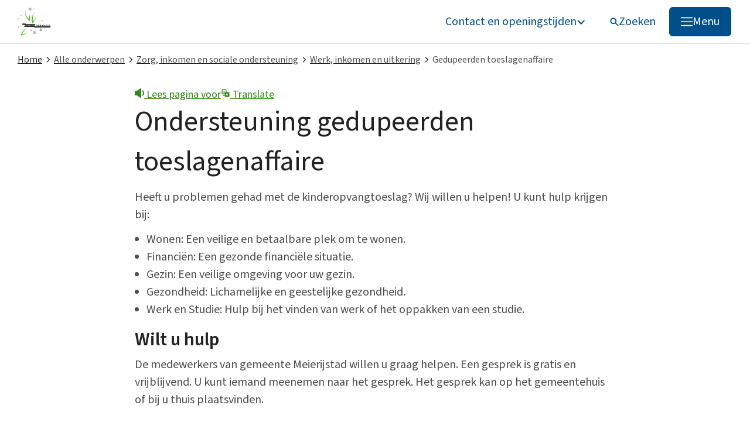

--- FILE ---
content_type: text/html; charset=UTF-8
request_url: https://www.bernheze.org/inwoners-en-ondernemers/zorg-inkomen-en-sociale-ondersteuning/werk-inkomen-en-uitkering/toeslagenaffaire/
body_size: 74192
content:
<!DOCTYPE html>
<html xml:lang="nl" lang="nl">
    <head><meta http-equiv="Content-Type" content="text/html; charset=UTF-8" />
    <meta http-equiv="X-UA-Compatible" content="IE=edge" />
    <title>Ondersteuning gedupeerden toeslagenaffaire | Gemeente Bernheze</title>
    <meta name="description" content="De gemeente ondersteunt ouders en kinderen die getroffen zijn door de toeslagenaffaire. Deze ondersteuning wordt door de gemeente Meierijstad uitgevoerd. " />
    <meta name="viewport" content="width=device-width, initial-scale=1" />
    <link rel="stylesheet" href="/data/static/assets-bernheze/css/screen-bernheze.css" nonce="cd05f7a948f21c2ca85de6bec8ea9a2b" />
    <meta name="format-detection" content="telephone=no" />

    
        <link rel="apple-touch-icon" sizes="180x180" href="/data/static/assets-bernheze/img/favicon/apple-touch-icon.png" nonce="cd05f7a948f21c2ca85de6bec8ea9a2b" />
    <link rel="icon" type="image/png" sizes="32x32" href="/data/static/assets-bernheze/img/favicon/favicon-32x32.png" nonce="cd05f7a948f21c2ca85de6bec8ea9a2b" />
    <link rel="icon" type="image/png" sizes="16x16" href="/data/static/assets-bernheze/img/favicon/favicon-16x16.png" nonce="cd05f7a948f21c2ca85de6bec8ea9a2b" />
    <link rel="manifest" href="/data/static/assets-bernheze/img/favicon/site.webmanifest" nonce="cd05f7a948f21c2ca85de6bec8ea9a2b" />
    <link rel="mask-icon" href="/data/static/assets-bernheze/img/favicon/safari-pinned-tab.svg" color="#5bbad5" nonce="cd05f7a948f21c2ca85de6bec8ea9a2b" />
    <link rel="shortcut icon" href="/data/static/assets-bernheze/img/favicon/favicon.ico" nonce="cd05f7a948f21c2ca85de6bec8ea9a2b" />
    <meta name="msapplication-TileColor" content="#da532c" />
    <meta name="msapplication-config" content="/data/static/assets-bernheze/img/favicon/browserconfig.xml" />
    <meta name="theme-color" content="#ffffff" />

    
    
<link rel="alternate" href="/feeds/1/nieuws.rss" type="application/rss+xml" title="Nieuws" nonce="cd05f7a948f21c2ca85de6bec8ea9a2b" />
<link rel="alternate" href="/feeds/9/evenementen.rss" type="application/rss+xml" title="Evenementen" nonce="cd05f7a948f21c2ca85de6bec8ea9a2b" />
<link rel="canonical" href="https://www.bernheze.org/inwoners-en-ondernemers/zorg-inkomen-en-sociale-ondersteuning/werk-inkomen-en-uitkering/toeslagenaffaire/" />
</head>    
    
    <body class="body body--no-transition ">
        <nav class="skiplinks" aria-label="Skiplinks">
            <ul class="skiplinks__list">
                <li class="skiplinks__item"><a id="direct-link-content" class="skiplinks__link base__a" href="#contentAnchor">Direct naar de inhoud</a></li>
                <li class="skiplinks__item"><a id="direct-link-menu" class="skiplinks__link base__a" href="#menu">Direct naar het menu</a></li>
                <li class="skiplinks__item"><a id="direct-link-search" class="skiplinks__link base__a" href="#">Direct naar zoeken</a></li>
            </ul>
        </nav>
        
        
        <header class="header">
            <div class="header__container">
    <a href="/" class="header__logo-link base__a" title="Naar de homepage">
    <svg xmlns:xlink="http://www.w3.org/1999/xlink" class="logo header__logo">
        <title>Logo Gemeente Bernheze</title>
        <use xlink:href="#logo-bernheze"></use>
    </svg>
</a>    <nav class="header__navigation" aria-label="Hoofdnavigatie" id="menu">
    <button class="button button--secondary button--no-border button--no-padding contact-button" id="openContactOverlay" aria-expanded="false">
    <span class="button__label">Contact<span class="button__label--hide-on-small-screen"> en openingstijden</span></span>
    <svg xmlns:xlink="http://www.w3.org/1999/xlink" class="button__icon contact-button__icon" aria-hidden="true">
        <use xlink:href="#icon-angle-down"></use>
    </svg>
</button>

    <div class="contact-overlay">
    <div class="contact-overlay__display">
        <button class="contact-overlay__close-button" id="closeContactOverlay" aria-expanded="false">
            <svg xmlns:xlink="http://www.w3.org/1999/xlink" class="contact-overlay__close-icon">
                <title>Sluit het menu</title>
                <use xlink:href="#icon-times"></use>
            </svg>
        </button>

        <div class="contact-overlay__content">
            <h2 class="contact-overlay__title">Contact met de gemeente</h2>
            <ul class="contact-info">
    <li class="contact-info__item"><span class="contact-info__icon-wrapper"><svg xmlns="http://www.w3.org/2000/svg" class="contact-info__icon" role="presentation"><use xmlns:xlink="http://www.w3.org/1999/xlink" xlink:href="#icon-marker"></use></svg></span>De Misse 6, 5384 BZ Heesch</li>
    <li class="contact-info__item"><span class="contact-info__icon-wrapper"><svg xmlns="http://www.w3.org/2000/svg" class="contact-info__icon" role="presentation"><use xmlns:xlink="http://www.w3.org/1999/xlink" xlink:href="#icon-phone"></use></svg></span><a href="tel:0412-458888" class="contact-info__link">0412-45 88 88</a></li>
    <li class="contact-info__item"><span class="contact-info__icon-wrapper"><svg xmlns="http://www.w3.org/2000/svg" class="contact-info__icon" role="presentation"><use xmlns:xlink="http://www.w3.org/1999/xlink" xlink:href="#icon-mail"></use></svg></span><a href="mailto:gemeente@bernheze.org" class="contact-info__link">gemeente@bernheze.org</a></li>
</ul>                            <a href="https://www.bernheze.org/contact/meldingen-en-klachten/melding-woon-of-leefomgeving/" class="button--fullwidth button">Melding doen</a>
            
            <h2 class="contact-overlay__title">Openingstijden</h2>
                            <div class="opening-hours">
    
<div class="opening-hours__item">
            <h3 class="opening-hours__title">Gemeentehuis</h3>
        <p class="opening-hours__today">Vandaag op afspraak open tot 19.00 uur</p>
        <p class="opening-hours__next">Morgen: 8.30 - 17.00 uur</p>
    
    </div>
    
<div class="opening-hours__item">
    
            <h3 class="opening-hours__title">Telefonische bereikbaarheid</h3>
        <p class="opening-hours__today">Vandaag bereikbaar tot 19.00 uur</p>
        <p class="opening-hours__next">Morgen: 8.30 - 17.00 uur</p>
    </div>
            <p class="opening-hours__link-wrapper">
            <a href="https://www.bernheze.org/contact/openingstijden-en-contact-gemeentehuis/" class="base__a opening-hours__link">Meer openingstijden en contact</a>
        </p>
    </div>            
        </div>
    </div>
    <div class="contact-overlay__background" role="tabpanel"></div>
</div>

            <button id="header-search-button" class="button button--secondary button--no-border " aria-expanded="false">
    <svg xmlns:xlink="http://www.w3.org/1999/xlink" class="button__icon" aria-hidden="true">
        <use xlink:href="#icon-search"></use>
    </svg>
    <span class="button__label button__label--hide-on-small-screen">Zoeken</span>
</button>    
    <button class="button button--tertiary button--border" id="openMenuButton" aria-expanded="false">
    <svg xmlns:xlink="http://www.w3.org/1999/xlink" class="button__icon button__icon--large" aria-hidden="true">
        <use xlink:href="#icon-menu"></use>
    </svg>
    <span class="button__label button__label--hide-on-small-screen">Menu</span>
</button>
    <div class="menu">
    <div class="menu__content">
        <div class="menu__header">
            <a href="/" class="menu__logo-link base__a" title="Naar de homepage">
    <svg xmlns:xlink="http://www.w3.org/1999/xlink" class="logo menu__logo">
        <title>Logo Gemeente Bernheze</title>
        <use xlink:href="#logo-bernheze"></use>
    </svg>
</a>            <div class="menu__header-buttons">
                                    <button id="menu-search-button" class="button button--secondary button--no-border " aria-expanded="false">
    <svg xmlns:xlink="http://www.w3.org/1999/xlink" class="button__icon" aria-hidden="true">
        <use xlink:href="#icon-search"></use>
    </svg>
    <span class="button__label">Zoeken</span>
</button>                                <button class="button button--secondary button--no-border" id="closeMenuButton" aria-expanded="false">
                    <svg xmlns:xlink="http://www.w3.org/1999/xlink" class="menu__icon">
                        <title>Sluit het menu</title>
                        <use xlink:href="#icon-times"></use>
                    </svg>
                </button>
            </div>
        </div>
        <nav aria-label="Top navigatie" class="navigation">
    <ul class="navigation__list">
                    <li class="navigation__item navigation__item--level-1">
                <a href="https://www.bernheze.org/inwoners-en-ondernemers/" class="navigation__link navigation__link--level-1" aria-expanded="false" title="Snel naar">
                    Snel naar 
                    <svg xmlns:xlink="http://www.w3.org/1999/xlink" class="navigation__icon" viewBox="0 0 160 76">
                        <use xlink:href="#icon-angle-right"></use>
                    </svg>
                </a>
                <ul class="navigation__list navigation__list--level-2">
                    <li class="navigation__item navigation__item--header">
                        <div class="navigation__level-2-header">
                            <button class="navigation__back-button">
                                <svg xmlns:xlink="http://www.w3.org/1999/xlink" class="navigation__icon" viewBox="0 0 160 76">
                                    <use xlink:href="#icon-angle-left"></use>
                                </svg>
                                <span>Terug</span>
                            </button>
                        </div>
                        <p class="navigation__label navigation__label--header">Snel naar</p>
                    </li>
                                            <li class="navigation__item navigation__item--level-2">
                            <a href="https://www.bernheze.org/contact/openingstijden-en-contact-gemeentehuis/" class="navigation__link navigation__link--level-2" title="Contact">
                                Contact
                            </a>
                        </li>
                                            <li class="navigation__item navigation__item--level-2">
                            <a href="https://www.bernheze.org/contact/meldingen-en-klachten/melding-woon-of-leefomgeving/" class="navigation__link navigation__link--level-2" title="Melding doen">
                                Melding doen
                            </a>
                        </li>
                                            <li class="navigation__item navigation__item--level-2">
                            <a href="https://www.bernheze.org/nieuws/" class="navigation__link navigation__link--level-2" title="Nieuws">
                                Nieuws
                            </a>
                        </li>
                                            <li class="navigation__item navigation__item--level-2">
                            <a href="https://www.bernheze.org/over-deze-website/privacy/" class="navigation__link navigation__link--level-2" title="Privacy">
                                Privacy
                            </a>
                        </li>
                                            <li class="navigation__item navigation__item--level-2">
                            <a href="https://www.bernheze.org/projecten/" class="navigation__link navigation__link--level-2" title="Projecten">
                                Projecten
                            </a>
                        </li>
                                            <li class="navigation__item navigation__item--level-2">
                            <a href="https://www.bernheze.org/inwoners-en-ondernemers/subsidies/" class="navigation__link navigation__link--level-2" title="Subsidies">
                                Subsidies
                            </a>
                        </li>
                                                                <li class="navigation__item navigation__item--button">
                            <a href="https://www.bernheze.org/inwoners-en-ondernemers/" class="navigation__button button--fullwidth">
                                Alle onderwerpen
                            </a>
                        </li>
                                    </ul>
            </li>
                    <li class="navigation__item navigation__item--level-1">
                <a href="https://www.bernheze.org/bestuur-en-organisatie/" class="navigation__link navigation__link--level-1" aria-expanded="false" title="Bestuur en organisatie">
                    Bestuur en organisatie 
                    <svg xmlns:xlink="http://www.w3.org/1999/xlink" class="navigation__icon" viewBox="0 0 160 76">
                        <use xlink:href="#icon-angle-right"></use>
                    </svg>
                </a>
                <ul class="navigation__list navigation__list--level-2">
                    <li class="navigation__item navigation__item--header">
                        <div class="navigation__level-2-header">
                            <button class="navigation__back-button">
                                <svg xmlns:xlink="http://www.w3.org/1999/xlink" class="navigation__icon" viewBox="0 0 160 76">
                                    <use xlink:href="#icon-angle-left"></use>
                                </svg>
                                <span>Terug</span>
                            </button>
                        </div>
                        <p class="navigation__label navigation__label--header">Bestuur en organisatie</p>
                    </li>
                                            <li class="navigation__item navigation__item--level-2">
                            <a href="https://www.bernheze.org/bestuur-en-organisatie/regelgeving-en-openbare-bekendmakingen/bekendmakingen/" class="navigation__link navigation__link--level-2" title="Bekendmakingen">
                                Bekendmakingen
                            </a>
                        </li>
                                            <li class="navigation__item navigation__item--level-2">
                            <a href="https://www.bernheze.org/bestuur-en-organisatie/college-van-burgemeester-en-wethouders/" class="navigation__link navigation__link--level-2" title="College van B&amp;W">
                                College van B&amp;W
                            </a>
                        </li>
                                            <li class="navigation__item navigation__item--level-2">
                            <a href="https://www.bernheze.org/bestuur-en-organisatie/gemeenteraad/" class="navigation__link navigation__link--level-2" title="Gemeenteraad">
                                Gemeenteraad
                            </a>
                        </li>
                                            <li class="navigation__item navigation__item--level-2">
                            <a href="https://www.bernheze.org/bestuur-en-organisatie/over-ons/" class="navigation__link navigation__link--level-2" title="Over ons">
                                Over ons
                            </a>
                        </li>
                                            <li class="navigation__item navigation__item--level-2">
                            <a href="https://www.bernheze.org/bestuur-en-organisatie/vacatures/" class="navigation__link navigation__link--level-2" title="Vacatures">
                                Vacatures
                            </a>
                        </li>
                                            <li class="navigation__item navigation__item--level-2">
                            <a href="https://www.bernheze.org/bestuur-en-organisatie/regelgeving-en-openbare-bekendmakingen/verordeningen-en-beleidsnotas/" class="navigation__link navigation__link--level-2" title="Verordeningen en beleid">
                                Verordeningen en beleid
                            </a>
                        </li>
                                                                <li class="navigation__item navigation__item--button">
                            <a href="https://www.bernheze.org/bestuur-en-organisatie/" class="navigation__button button--fullwidth">
                                Alle onderwerpen
                            </a>
                        </li>
                                    </ul>
            </li>
            </ul>
</nav>
    </div>
    <div class="menu__background"></div>
</div>
</nav></div>

    <section class="search" aria-label="Zoekformulier">
    <div class="search__header">
        <a href="/" class="search__logo-link base__a" title="Naar de homepage">
    <svg xmlns:xlink="http://www.w3.org/1999/xlink" class="logo search__logo">
        <title>Logo Gemeente Bernheze</title>
        <use xlink:href="#logo-bernheze"></use>
    </svg>
</a>        <div class="search__button">
            <button class="button button--secondary button--no-border" id="search-close" aria-expanded="false">
                <svg xmlns="http://www.w3.org/2000/svg" xmlns:xlink="http://www.w3.org/1999/xlink" class="search__icon">
                    <title>Sluit het zoekformulier</title>
                    <use xlink:href="#icon-times"></use>
                </svg>
            </button>
        </div>
    </div>

    <form id="search" class="search-bar" novalidate="novalidate" method="post" action="/zoeken/">
    <div class="search-bar--hidden-fields">
        <input id="search_submitted" type="hidden" name="search_submitted" value="1" />
    </div>
    <input id="q" name="q" class="search-bar__input" value="" title="Waar bent u naar op zoek?" placeholder="Waar bent u naar op zoek?" required="required" autocomplete="off" />
    <button id="searchSubmit" class="search-bar__button" type="submit">
        <svg xmlns:xlink="http://www.w3.org/1999/xlink" class="search-bar__icon" viewBox="0 0 18 18">
            <title>Ga naar zoekresultaten</title>
            <use xlink:href="#icon-search"></use>
        </svg>
    </button>
</form>    
    <div class="search__content">
        <div class="search__results" id="SooqrContainer"></div>
        <nav id="az-index" class="az-index" aria-label="A-Z index">
            <h3 class="az-index__title">Zoek via A-Z</h3>
        <ul class="az-index__list">
                    <li class="az-index__item">
                                    <a href="https://www.bernheze.org/zoeken/a-z#A" class="az-index__link" title="Bekijk de A-Z index, letter &quot;A&quot;">A</a>
                            </li>
                    <li class="az-index__item">
                                    <a href="https://www.bernheze.org/zoeken/a-z#B" class="az-index__link" title="Bekijk de A-Z index, letter &quot;B&quot;">B</a>
                            </li>
                    <li class="az-index__item">
                                    <a href="https://www.bernheze.org/zoeken/a-z#C" class="az-index__link" title="Bekijk de A-Z index, letter &quot;C&quot;">C</a>
                            </li>
                    <li class="az-index__item">
                                    <a href="https://www.bernheze.org/zoeken/a-z#D" class="az-index__link" title="Bekijk de A-Z index, letter &quot;D&quot;">D</a>
                            </li>
                    <li class="az-index__item">
                                    <a href="https://www.bernheze.org/zoeken/a-z#E" class="az-index__link" title="Bekijk de A-Z index, letter &quot;E&quot;">E</a>
                            </li>
                    <li class="az-index__item">
                                    <a href="https://www.bernheze.org/zoeken/a-z#F" class="az-index__link" title="Bekijk de A-Z index, letter &quot;F&quot;">F</a>
                            </li>
                    <li class="az-index__item">
                                    <a href="https://www.bernheze.org/zoeken/a-z#G" class="az-index__link" title="Bekijk de A-Z index, letter &quot;G&quot;">G</a>
                            </li>
                    <li class="az-index__item">
                                    <a href="https://www.bernheze.org/zoeken/a-z#H" class="az-index__link" title="Bekijk de A-Z index, letter &quot;H&quot;">H</a>
                            </li>
                    <li class="az-index__item">
                                    <a href="https://www.bernheze.org/zoeken/a-z#I" class="az-index__link" title="Bekijk de A-Z index, letter &quot;I&quot;">I</a>
                            </li>
                    <li class="az-index__item">
                                    <a href="https://www.bernheze.org/zoeken/a-z#J" class="az-index__link" title="Bekijk de A-Z index, letter &quot;J&quot;">J</a>
                            </li>
                    <li class="az-index__item">
                                    <a href="https://www.bernheze.org/zoeken/a-z#K" class="az-index__link" title="Bekijk de A-Z index, letter &quot;K&quot;">K</a>
                            </li>
                    <li class="az-index__item">
                                    <a href="https://www.bernheze.org/zoeken/a-z#L" class="az-index__link" title="Bekijk de A-Z index, letter &quot;L&quot;">L</a>
                            </li>
                    <li class="az-index__item">
                                    <a href="https://www.bernheze.org/zoeken/a-z#M" class="az-index__link" title="Bekijk de A-Z index, letter &quot;M&quot;">M</a>
                            </li>
                    <li class="az-index__item">
                                    <a href="https://www.bernheze.org/zoeken/a-z#N" class="az-index__link" title="Bekijk de A-Z index, letter &quot;N&quot;">N</a>
                            </li>
                    <li class="az-index__item">
                                    <a href="https://www.bernheze.org/zoeken/a-z#O" class="az-index__link" title="Bekijk de A-Z index, letter &quot;O&quot;">O</a>
                            </li>
                    <li class="az-index__item">
                                    <a href="https://www.bernheze.org/zoeken/a-z#P" class="az-index__link" title="Bekijk de A-Z index, letter &quot;P&quot;">P</a>
                            </li>
                    <li class="az-index__item">
                                    <a href="https://www.bernheze.org/zoeken/a-z#R" class="az-index__link" title="Bekijk de A-Z index, letter &quot;R&quot;">R</a>
                            </li>
                    <li class="az-index__item">
                                    <a href="https://www.bernheze.org/zoeken/a-z#S" class="az-index__link" title="Bekijk de A-Z index, letter &quot;S&quot;">S</a>
                            </li>
                    <li class="az-index__item">
                                    <a href="https://www.bernheze.org/zoeken/a-z#T" class="az-index__link" title="Bekijk de A-Z index, letter &quot;T&quot;">T</a>
                            </li>
                    <li class="az-index__item">
                                    <a href="https://www.bernheze.org/zoeken/a-z#U" class="az-index__link" title="Bekijk de A-Z index, letter &quot;U&quot;">U</a>
                            </li>
                    <li class="az-index__item">
                                    <a href="https://www.bernheze.org/zoeken/a-z#V" class="az-index__link" title="Bekijk de A-Z index, letter &quot;V&quot;">V</a>
                            </li>
                    <li class="az-index__item">
                                    <a href="https://www.bernheze.org/zoeken/a-z#W" class="az-index__link" title="Bekijk de A-Z index, letter &quot;W&quot;">W</a>
                            </li>
                    <li class="az-index__item">
                                    <a href="https://www.bernheze.org/zoeken/a-z#Z" class="az-index__link" title="Bekijk de A-Z index, letter &quot;Z&quot;">Z</a>
                            </li>
            </ul>
</nav>
        <div class="search__article"></div>
    </div>
</section>
<script nonce="cd05f7a948f21c2ca85de6bec8ea9a2b">
	(function(p,l,o,w,i,n,g) {
		p.GlobalSpotlerNamespace=p.GlobalSpotlerNamespace||[];
		if (p.GlobalSpotlerNamespace.indexOf(i)===-1) {
			p.GlobalSpotlerNamespace.push(i);
			p[i]=function(){
				(p[i].q=p[i].q||[]).push(arguments)
			};
			p[i].q=p[i].q||[];
			n=l.createElement(o);
			g=l.getElementsByTagName(o)[0];
			n.defer=true;
			n.src=w;
			g.parentNode.insertBefore(n,g)
		}
	}(window,document,"script","https://assets.spotlersearch.com/custom/customers/3ddbc23d-e0c5-11ea-80e9-0af957e72d14/snippet.js","spotler_search"));
</script>



        </header>
        <nav aria-label="Broodkruimel navigatie" class="breadcrumb">
    <ol class="breadcrumb__list" itemscope="itemscope" itemtype="http://schema.org/BreadcrumbList"><li itemscope="itemscope" itemprop="itemListElement" itemtype="https://schema.org/ListItem" class="breadcrumb__item breadcrumb__item--home"><a href="/" itemprop="item" class="breadcrumb__link"><svg xmlns:xlink="http://www.w3.org/1999/xlink" aria-hidden="true" viewBox="0 0 160 76" class="breadcrumb__icon breadcrumb__icon--mobile"><use xlink:href="#icon-angle-left"></use></svg><span itemprop="name">Home</span><svg xmlns:xlink="http://www.w3.org/1999/xlink" aria-hidden="true" viewBox="0 0 160 76" class="breadcrumb__icon breadcrumb__icon--desktop"><use xlink:href="#icon-angle-right"></use></svg></a><meta itemprop="position" content="1" /></li><li itemscope="itemscope" itemprop="itemListElement" itemtype="https://schema.org/ListItem" class="breadcrumb__item"><a itemprop="item" class="breadcrumb__link" href="https://www.bernheze.org/inwoners-en-ondernemers/"><span itemprop="name" class="breadcrumb__name">Alle onderwerpen</span><svg xmlns:xlink="http://www.w3.org/1999/xlink" aria-hidden="true" viewBox="0 0 160 76" class="breadcrumb__icon"><use xlink:href="#icon-angle-right"></use></svg></a><meta itemprop="position" content="2" /></li><li itemscope="itemscope" itemprop="itemListElement" itemtype="https://schema.org/ListItem" class="breadcrumb__item"><a itemprop="item" class="breadcrumb__link" href="https://www.bernheze.org/inwoners-en-ondernemers/zorg-inkomen-en-sociale-ondersteuning/"><span itemprop="name" class="breadcrumb__name">Zorg, inkomen en sociale ondersteuning</span><svg xmlns:xlink="http://www.w3.org/1999/xlink" aria-hidden="true" viewBox="0 0 160 76" class="breadcrumb__icon"><use xlink:href="#icon-angle-right"></use></svg></a><meta itemprop="position" content="3" /></li><li itemscope="itemscope" itemprop="itemListElement" itemtype="https://schema.org/ListItem" class="breadcrumb__item"><a itemprop="item" class="breadcrumb__link" href="https://www.bernheze.org/inwoners-en-ondernemers/zorg-inkomen-en-sociale-ondersteuning/werk-inkomen-en-uitkering/"><span itemprop="name" class="breadcrumb__name">Werk, inkomen en uitkering</span><svg xmlns:xlink="http://www.w3.org/1999/xlink" aria-hidden="true" viewBox="0 0 160 76" class="breadcrumb__icon"><use xlink:href="#icon-angle-right"></use></svg></a><meta itemprop="position" content="4" /></li><li itemscope="itemscope" itemprop="itemListElement" itemtype="https://schema.org/ListItem" class="breadcrumb__item" aria-current="page"><span itemprop="item"><span itemprop="name" class="breadcrumb__name">Gedupeerden toeslagenaffaire</span></span><meta itemprop="position" content="5" /></li></ol>
</nav>
        <section aria-label="Voorleesfunctie" class="readspeaker readspeaker--default">
            <div id="readspeaker_container" class="rs_skip readspeaker__buttons">
    <a class="rs_href readspeaker__read-button base__a" title="Laat de tekst voorlezen met ReadSpeaker" href="https://app-eu.readspeaker.com/cgi-bin/rsent?readid=contentAnchor&amp;customerid=15149&amp;lang=nl_nl&amp;url=https%3A%2F%2Fwww.bernheze.org%2Finwoners-en-ondernemers%2Fzorg-inkomen-en-sociale-ondersteuning%2Fwerk-inkomen-en-uitkering%2Ftoeslagenaffaire%2F">
        <svg xmlns:xlink="http://www.w3.org/1999/xlink" viewBox="0 0 16 16" aria-hidden="true" class="readspeaker__icon">
            <use xlink:href="#icon-readspeaker"></use>
        </svg>
        Lees pagina voor
    </a>
    <a class="translate__button readspeaker__translate-button base__a" title="Translate" lang="en" data-tooltip="Select the text you want to translate, then choose ‘Vertalen’. Select the language you prefer. You can read and/or listen to the translated text." tabindex="0" xml:lang="en">
        <svg xmlns:xlink="http://www.w3.org/1999/xlink" viewBox="0 0 16 16" aria-hidden="true" class="readspeaker__icon">
            <use xlink:href="#icon-translate"></use>
        </svg>
        Translate
    </a>
</div>
            <div id="readspeaker_player" class="readspeaker__player">
    <div id="xp1" class="rs_addtools rs_splitbutton rs_preserve rs_skip rs_exp"></div>
</div>
        </section>
            <main class="template template--default content-anchor" id="contentAnchor">
        <h1 class="base__h1">Ondersteuning gedupeerden toeslagenaffaire</h1>
            <!--content_start-->
                <div class="staging__intro raw-content content content--intro"></div>
                <div class="staging__content raw-content content"><p class="base__p">Heeft u problemen gehad met de kinderopvangtoeslag? Wij willen u helpen! U kunt hulp krijgen bij:</p>
<ul class="base__ul">
	<li class="base__li">Wonen: Een veilige en betaalbare plek om te wonen.</li>
	<li class="base__li">Financiën: Een gezonde financiële situatie.</li>
	<li class="base__li">Gezin: Een veilige omgeving voor uw gezin.</li>
	<li class="base__li">Gezondheid: Lichamelijke en geestelijke gezondheid.</li>
	<li class="base__li">Werk en Studie: Hulp bij het vinden van werk of het oppakken van een studie.</li>
</ul>
<h2 class="base__h2">Wilt u hulp</h2>
<p class="base__p">De medewerkers van gemeente Meierijstad willen u graag helpen. Een gesprek is gratis en vrijblijvend. U kunt iemand meenemen naar het gesprek. Het gesprek kan op het gemeentehuis of bij u thuis plaatsvinden.</p>
<h2 class="base__h2">Contactpersonen</h2>
<p class="base__p">Hans van Bemmel<br class="base__br" />
	E-mail: <a href="mailto:hvanbemmel@meierijstad.nl" class="base__a">hvanbemmel@meierijstad.nl</a><br class="base__br" />
	Telefoon: 0413 38 13 76</p>
<p class="base__p">Karin Popken<br class="base__br" />
	E-mail: <a href="mailto:kpopken@meierijstad.nl" class="base__a">kpopken@meierijstad.nl</a><br class="base__br" />
	Telefoon: 0413 38 17 21</p>
<p class="base__p">Zij zijn bereikbaar op maandag tot en met donderdag van 8.30 uur tot 17.00 uur.</p>
<h2 class="base__h2">Wat kunnen wij voor u doen?</h2>
<ul class="base__ul">
	<li class="base__li">Alle gedupeerde ouders en kinderen hebben recht op hulp.</li>
	<li class="base__li">Hulp wordt op maat gemaakt, passend bij uw situatie.</li>
	<li class="base__li">Samen met de gemeente maakt u een plan van aanpak.</li>
	<li class="base__li">De hulp kan bestaan uit spullen, middelen of andere ondersteuning\</li>
	<li class="base__li">Het geld dat u van de Uitvoeringsorganisatie Herstel Toeslagen (UHT) hebt gehad, speelt geen rol bij de hulp.</li>
</ul>
<p class="base__p">U heeft recht op ondersteuning tot er duidelijkheid is van de belastingdienst. Als u erkend wordt als gedupeerde, gaat de hulp door.</p>
<p class="base__p">Meer informatie vindt u op de pagina <a href="https://www.meierijstad.nl/Alle_onderwerpen/Zorg_en_hulp/Ondersteuning_gemeente_gedupeerden_toeslagenaffaire" class="base__a base__a--external">Gedupeerden toeslagenaffaire<span class="sr-only"> (Deze link gaat naar een externe website)</span></a> van Gemeente Meierijstad.</p><h2 class="base__h2">Video over brede ondersteuning</h2>
<p class="base__p"><a href="https://youtu.be/nEigcdKCz14" class="base__a base__a--external">Bekijk op Youtube de video<span class="sr-only"> (Deze link gaat naar een externe website)</span></a> van 1,5 minuut die het proces van de brede ondersteuning op een simpele manier uitlegt.</p></div>
                <div class="staging__accordion content content--accordion"></div>
                <div class="staging__content raw-content content"></div>
            <!--content_end-->
            <div class="more-about"><h2 class="more-about__title">Meer Werk, inkomen en uitkering</h2><ul class="more-about__list"><li class=" more-about__item"><a href="https://www.bernheze.org/inwoners-en-ondernemers/zorg-inkomen-en-sociale-ondersteuning/werk-inkomen-en-uitkering/ondersteuning-laag-inkomen/" class=" base__a">Ondersteuning laag inkomen</a></li><li class=" more-about__item"><a href="https://www.bernheze.org/inwoners-en-ondernemers/zorg-inkomen-en-sociale-ondersteuning/werk-inkomen-en-uitkering/geldzorgen-en-schulden/" class=" base__a">Geldzorgen en schulden</a></li><li class=" more-about__item"><a href="https://www.bernheze.org/inwoners-en-ondernemers/zorg-inkomen-en-sociale-ondersteuning/werk-inkomen-en-uitkering/hulp-bij-zoeken-werk/" class=" base__a">Hulp bij zoeken werk</a></li><li class=" more-about__item"><a href="https://www.bernheze.org/inwoners-en-ondernemers/zorg-inkomen-en-sociale-ondersteuning/werk-inkomen-en-uitkering/vrijwilligerswerk/" class=" base__a">Vrijwilligerswerk</a></li><li class=" more-about__item"><a href="https://www.bernheze.org/inwoners-en-ondernemers/zorg-inkomen-en-sociale-ondersteuning/werk-inkomen-en-uitkering/maatschappelijk-ondersteuningsfonds-bernheze/" class=" base__a">Maatschappelijk Ondersteuningsfonds</a></li><li class=" more-about__item"><a href="https://www.bernheze.org/inwoners-en-ondernemers/zorg-inkomen-en-sociale-ondersteuning/werk-inkomen-en-uitkering/gratis-lessen-en-cursussen/" class=" base__a">Gratis lessen en cursussen</a></li></ul></div>
        <div class="cx-monitor template__part">
    <h2 class="base__h2 cx-monitor__title">Hoe tevreden bent u over deze pagina van de website?</h2>
    <a href="https://bernheze.cxmonitor.nl/?source=website&amp;referrer=https%3A%2F%2Fwww.bernheze.org%2Finwoners-en-ondernemers%2Fzorg-inkomen-en-sociale-ondersteuning%2Fwerk-inkomen-en-uitkering%2Ftoeslagenaffaire%2F" class="cx-monitor__link" title="Hoe tevreden bent u over deze pagina van de website? Doe mee aan het onderzoek.">
        <svg xmlns="http://www.w3.org/2000/svg" viewBox="0 0 717.8 141.73" class="cx-monitor__icons">
            <title>Hoe tevreden bent u over deze pagina van de website? Doe mee aan het onderzoek.</title>
            <polygon class="cx-monitor__icon-shape" points="127.56,35.43 63.78,0 0,35.43 0,106.3 63.78,141.73 127.56,106.3 " id="polygon6" transform="translate(590.24)"></polygon>
            <path class="cx-monitor__icon-items" d="m 654.29,110 c -12.31,0 -23.24,-7.77 -27.29,-19.4 -1.29,-3.72 0.22,-7.14 3.73,-8.43 3.32,-1.21 6.67,0.52 8.05,4.16 2.64,6.97 8.6,11.25 15.59,11.21 6.97,-0.05 12.83,-4.28 15.43,-11.15 1.37,-3.63 4.83,-5.37 8.27,-4.17 3.21,1.13 4.75,4.81 3.52,8.41 -4,11.64 -14.88,19.37 -27.28,19.36" id="path8"></path>
            <path class="cx-monitor__icon-items" d="m 644.62,51.78 c 0.02,7.92 -4.27,14.14 -9.82,14.22 -5.56,0.07 -10.12,-6.11 -10.15,-13.78 -0.04,-8.21 4.34,-14.53 10.06,-14.51 5.57,0.02 9.89,6.16 9.91,14.07" id="path10"></path>
            <path class="cx-monitor__icon-items" d="m 663.97,51.79 c 0.02,-8.01 4.42,-14.15 10.1,-14.08 5.51,0.07 9.88,6.35 9.87,14.17 -0.01,7.92 -4.5,14.18 -10.12,14.12 -5.46,-0.06 -9.86,-6.42 -9.85,-14.21" id="path12"></path>
            <polygon class="cx-monitor__icon-shape" points="275.12,35.43 211.34,0 147.56,35.43 147.56,106.3 211.34,141.73 275.12,106.3 " id="polygon14" transform="translate(295.12)"></polygon>
            <path class="cx-monitor__icon-items" d="m 496.41,51.65 c 0.02,7.92 -4.44,14.14 -10.2,14.22 -5.78,0.07 -10.51,-6.11 -10.55,-13.78 -0.04,-8.21 4.51,-14.53 10.45,-14.51 5.79,0.02 10.28,6.16 10.3,14.07" id="path16"></path>
            <path class="cx-monitor__icon-items" d="m 516.51,51.65 c 0.02,-8.01 4.6,-14.15 10.49,-14.08 5.73,0.07 10.27,6.35 10.26,14.17 -0.01,7.92 -4.68,14.18 -10.52,14.12 -5.67,-0.06 -10.25,-6.42 -10.24,-14.21" id="path18"></path>
            <path class="cx-monitor__icon-items" d="m 538.71,84.33 c -2.48,-2.3 -6.17,-2.15 -8.96,0.36 -7.69,6.92 -17.13,9.71 -28.07,8.29 -6.96,-0.91 -13.37,-3.92 -19.04,-8.97 -1.16,-1.04 -2.69,-1.58 -4.33,-1.5 -1.66,0.07 -3.25,0.78 -4.36,1.95 -2.23,2.36 -2.1,6.14 0.3,8.24 9.42,8.31 20.31,12.62 32.37,12.82 v 0 c 13.78,0 25.76,-6.78 31.83,-12.59 1.38,-1.32 2.13,-2.95 2.12,-4.58 -0.01,-1.49 -0.67,-2.92 -1.86,-4.02 z" id="path20"></path>
            <polygon class="cx-monitor__icon-shape" points="422.68,106.3 422.68,35.43 358.9,0 295.12,35.43 295.12,106.3 358.9,141.73 " id="polygon22"></polygon>
            <path class="cx-monitor__icon-items" d="m 348.85,51.65 c 0.02,7.92 -4.44,14.14 -10.2,14.22 -5.78,0.07 -10.51,-6.11 -10.55,-13.78 -0.04,-8.21 4.51,-14.53 10.45,-14.51 5.79,0.02 10.28,6.16 10.3,14.07" id="path24"></path>
            <path class="cx-monitor__icon-items" d="m 368.95,51.65 c 0.02,-8.01 4.6,-14.15 10.49,-14.08 5.73,0.07 10.27,6.35 10.26,14.17 -0.01,7.92 -4.68,14.18 -10.52,14.12 -5.67,-0.06 -10.25,-6.42 -10.24,-14.21" id="path26"></path>
            <path class="cx-monitor__icon-items" d="m 383.3,99.19 h -48.8 c -3.54,0 -6.41,-2.76 -6.41,-6.17 0,-3.41 2.87,-6.17 6.41,-6.17 h 48.8 c 3.54,0 6.41,2.76 6.41,6.17 0,3.41 -2.87,6.17 -6.41,6.17" id="path28"></path>
            <polygon class="cx-monitor__icon-shape" points="570.24,35.43 506.46,0 442.68,35.43 442.68,106.3 506.46,141.73 570.24,106.3 " id="polygon30" transform="translate(-295.12)"></polygon>
            <path class="cx-monitor__icon-items" d="m 201.28,51.65 c 0.02,7.92 -4.44,14.14 -10.2,14.22 -5.78,0.07 -10.51,-6.11 -10.55,-13.78 -0.04,-8.21 4.51,-14.53 10.45,-14.51 5.79,0.02 10.28,6.16 10.3,14.07" id="path32"></path>
            <path class="cx-monitor__icon-items" d="m 221.39,51.65 c 0.02,-8.01 4.6,-14.15 10.49,-14.08 5.73,0.07 10.27,6.35 10.26,14.17 -0.01,7.92 -4.68,14.18 -10.52,14.12 -5.67,-0.06 -10.25,-6.42 -10.24,-14.21" id="path34"></path>
            <path class="cx-monitor__icon-items" d="m 179.09,103.7 c 2.48,2.3 6.17,2.15 8.96,-0.36 7.69,-6.92 17.13,-9.71 28.07,-8.29 6.96,0.91 13.37,3.92 19.04,8.97 1.16,1.04 2.69,1.58 4.33,1.5 1.66,-0.07 3.25,-0.78 4.36,-1.95 2.23,-2.36 2.1,-6.14 -0.3,-8.24 -9.42,-8.31 -20.31,-12.62 -32.37,-12.82 v 0 c -13.78,0 -25.76,6.78 -31.83,12.59 -1.38,1.32 -2.13,2.95 -2.12,4.58 0.01,1.49 0.67,2.92 1.86,4.02 z" id="path36"></path>
            <polygon class="cx-monitor__icon-shape" points="717.8,35.43 654.02,0 590.24,35.43 590.24,106.3 654.02,141.73 717.8,106.3 " id="polygon38" transform="translate(-590.24)"></polygon>
            <path class="cx-monitor__icon-items" d="m 63.74,78.92 c 12.79,0 24.15,7.77 28.36,19.4 1.34,3.72 -0.23,7.14 -3.87,8.43 -3.45,1.21 -6.93,-0.52 -8.36,-4.16 -2.74,-6.97 -8.93,-11.25 -16.2,-11.21 -7.25,0.05 -13.33,4.28 -16.03,11.15 -1.43,3.63 -5.02,5.37 -8.59,4.17 -3.34,-1.13 -4.94,-4.81 -3.65,-8.41 4.16,-11.64 15.47,-19.37 28.35,-19.36" id="path40"></path>
            <path class="cx-monitor__icon-items" d="m 53.72,51.65 c 0.02,7.92 -4.44,14.14 -10.2,14.22 -5.78,0.07 -10.51,-6.11 -10.55,-13.78 -0.04,-8.21 4.51,-14.53 10.45,-14.51 5.79,0.02 10.28,6.16 10.3,14.07" id="path42"></path>
            <path class="cx-monitor__icon-items" d="m 73.83,51.65 c 0.02,-8.01 4.6,-14.15 10.49,-14.08 5.73,0.07 10.27,6.35 10.26,14.17 C 94.57,59.66 89.9,65.92 84.06,65.86 78.39,65.8 73.81,59.44 73.82,51.65" id="path44"></path>
        </svg>
    </a>
</div>
    </main>
        <footer class="footer">
    <div class="footer__wrapper">
        <h2 class="footer__title">Contact met de gemeente</h2>
        <div class="footer__content">
            <div class="footer__contact">
                                    <ul class="contact-info">
    <li class="contact-info__item"><span class="contact-info__icon-wrapper"><svg xmlns="http://www.w3.org/2000/svg" class="contact-info__icon" role="presentation"><use xmlns:xlink="http://www.w3.org/1999/xlink" xlink:href="#icon-marker"></use></svg></span>De Misse 6, 5384 BZ Heesch</li>
    <li class="contact-info__item"><span class="contact-info__icon-wrapper"><svg xmlns="http://www.w3.org/2000/svg" class="contact-info__icon" role="presentation"><use xmlns:xlink="http://www.w3.org/1999/xlink" xlink:href="#icon-phone"></use></svg></span><a href="tel:0412-458888" class="contact-info__link">0412-45 88 88</a></li>
    <li class="contact-info__item"><span class="contact-info__icon-wrapper"><svg xmlns="http://www.w3.org/2000/svg" class="contact-info__icon" role="presentation"><use xmlns:xlink="http://www.w3.org/1999/xlink" xlink:href="#icon-mail"></use></svg></span><a href="mailto:gemeente@bernheze.org" class="contact-info__link">gemeente@bernheze.org</a></li>
</ul>                                                    <a href="https://www.bernheze.org/contact/meldingen-en-klachten/melding-woon-of-leefomgeving/" class="button--tertiary button--fullwidth button">Melding doen</a>
                            </div>
                            <div class="opening-hours">
    
<div class="opening-hours__item">
            <h3 class="opening-hours__title">Gemeentehuis</h3>
        <p class="opening-hours__today">Vandaag op afspraak open tot 19.00 uur</p>
        <p class="opening-hours__next">Morgen: 8.30 - 17.00 uur</p>
    
    </div>
    
<div class="opening-hours__item">
    
            <h3 class="opening-hours__title">Telefonische bereikbaarheid</h3>
        <p class="opening-hours__today">Vandaag bereikbaar tot 19.00 uur</p>
        <p class="opening-hours__next">Morgen: 8.30 - 17.00 uur</p>
    </div>
            <p class="opening-hours__link-wrapper">
            <a href="https://www.bernheze.org/contact/openingstijden-en-contact-gemeentehuis/" class="base__a opening-hours__link">Meer openingstijden en contact</a>
        </p>
    </div>                                        <div class="footer__menu">
                    <div class="footer-menu"><h3 class="footer-menu__title">Over bernheze.org</h3><ul class="footer-menu__list"><li class="footer-menu__item"><a href="https://www.bernheze.org/contact/nieuwsbrief/" class="footer-menu__link">Nieuwsbrief</a></li><li class="footer-menu__item"><a href="https://www.bernheze.org/toegankelijkheid/" class="footer-menu__link">Toegankelijkheid</a></li><li class="footer-menu__item"><a href="https://www.bernheze.org/over-deze-website/sitemap/" class="footer-menu__link">Sitemap</a></li><li class="footer-menu__item"><a href="https://www.bernheze.org/over-deze-website/archief/" class="footer-menu__link">Archief</a></li></ul></div>
                    <nav aria-label="Social media links" class="social-media-icons">
    <ul class="social-media-icons__list">
                <li class="social-media-icons__item">
            <a href=" https://www.facebook.com/gembernheze" title="Ga naar Facebook" class="social-media-icons__link base__a">
                <svg xmlns:xlink="http://www.w3.org/1999/xlink" class="social-media-icons__icon">
					<title>Ga naar Facebook</title>
                    <use xlink:href="#icon-facebook"></use>
                </svg>
            </a>
        </li>
                <li class="social-media-icons__item">
            <a href="https://www.instagram.com/gemeentebernheze/ " title="Ga naar Instagram" class="social-media-icons__link base__a">
                <svg xmlns:xlink="http://www.w3.org/1999/xlink" class="social-media-icons__icon">
					<title>Ga naar Instagram</title>
                    <use xlink:href="#icon-instagram"></use>
                </svg>
            </a>
        </li>
                <li class="social-media-icons__item">
            <a href=" https://www.linkedin.com/company/gemeente-bernheze/" title="Ga naar LinkedIn" class="social-media-icons__link base__a">
                <svg xmlns:xlink="http://www.w3.org/1999/xlink" class="social-media-icons__icon">
					<title>Ga naar LinkedIn</title>
                    <use xlink:href="#icon-linkedin"></use>
                </svg>
            </a>
        </li>
                <li class="social-media-icons__item">
            <a href="https://www.youtube.com/@GemeenteBernheze " title="Ga naar YouTube" class="social-media-icons__link base__a">
                <svg xmlns:xlink="http://www.w3.org/1999/xlink" class="social-media-icons__icon">
					<title>Ga naar YouTube</title>
                    <use xlink:href="#icon-youtube"></use>
                </svg>
            </a>
        </li>
                <li class="social-media-icons__item">
            <a href="https://x.com/bernheze_gem " title="Ga naar X" class="social-media-icons__link base__a">
                <svg xmlns:xlink="http://www.w3.org/1999/xlink" class="social-media-icons__icon">
					<title>Ga naar X</title>
                    <use xlink:href="#icon-x"></use>
                </svg>
            </a>
        </li>
            </ul>
</nav>
                </div>
                    </div>
    </div>
</footer>
        
        <div class="svg">
    <svg xmlns="http://www.w3.org/2000/svg" width="0" height="0" viewBox="0 0 100 100">
        <symbol id="icon-menu" viewBox="0 0 18 14" fill="none">
            <path d="M0 .25v1.5h18V.25H0Zm0 6v1.5h18v-1.5H0Zm0 6v1.5h18v-1.5H0Z" fill="currentColor"></path>
        </symbol>

        <symbol id="icon-close" viewBox="0 0 30 30" fill="none">
            <path fill-rule="evenodd" clip-rule="evenodd" d="M3.82 1.362A2.143 2.143 0 0 0 .79 4.393l10.607 10.606L.79 25.606a2.143 2.143 0 0 0 3.03 3.03L14.427 18.03l10.607 10.607a2.143 2.143 0 1 0 3.03-3.03L17.457 14.998 28.064 4.393a2.143 2.143 0 0 0-3.03-3.03L14.426 11.969 3.821 1.362Z" fill="currentColor"></path>
        </symbol>

        <symbol id="icon-marker" viewBox="0 0 48 48">
            <path fill="currentColor" d="M9.947 5.947c7.928-7.93 20.783-7.93 28.712 0 7.895 7.895 7.895 20.697 0 28.592L25.954 47.292a2.393 2.393 0 0 1-3.398 0L9.946 34.66c-7.928-7.929-7.928-20.784 0-28.712ZM24.303 42.1l10.935-10.982c6.032-6.038 6.029-15.822-.007-21.856-6.036-6.034-15.82-6.034-21.856 0-6.036 6.034-6.039 15.818-.007 21.856L24.303 42.1Zm-7.178-29.143c-4.022 4.034-4.022 10.561 0 14.596a10.313 10.313 0 0 0 17.61-7.179 10.145 10.145 0 0 0-3.015-7.297 10.288 10.288 0 0 0-14.595-.12Zm4.177 11.937a5.575 5.575 0 0 0 7.046-.739h-.12a5.574 5.574 0 0 0 1.723-3.9 5.575 5.575 0 1 0-8.649 4.64Z" fill-rule="evenodd"></path>
        </symbol>

        <symbol id="icon-phone" viewBox="0 0 48 48">
            <path fill="currentColor" d="M40.767 26.19c.427.103.863.21 1.283.21A7.226 7.226 0 0 1 48 33.385v7.226a7.227 7.227 0 0 1-2.409 5.419 7.226 7.226 0 0 1-4.817 1.83h-.915C19.09 45.297 2.708 28.973.068 8.215A7.226 7.226 0 0 1 7.294.001h7.226a7.226 7.226 0 0 1 7.226 5.997c.072.554.168 1.108.289 1.638.243 1.072.557 2.126.94 3.155a4.817 4.817 0 0 1-2.41 5.974l-1.011.674a29.34 29.34 0 0 0 4.817 6.407 29.337 29.337 0 0 0 6.407 4.818l.53-1.084a4.817 4.817 0 0 1 5.973-2.409c1.028.39 2.083.703 3.156.94.11.024.22.051.33.078Zm1.67 16.468c.52-.457.818-1.115.818-1.807l-.048-7.515a2.409 2.409 0 0 0-1.903-2.408 26.119 26.119 0 0 1-1.95-.362 32.964 32.964 0 0 1-3.806-1.108l-1.494 3.372a2.409 2.409 0 0 1-1.373 1.253c-.586.24-1.244.24-1.83 0a34.901 34.901 0 0 1-16.86-16.86 2.409 2.409 0 0 1 1.18-3.204l3.372-1.566a26.785 26.785 0 0 1-1.108-3.733 26.105 26.105 0 0 1-.362-1.951 2.409 2.409 0 0 0-2.408-1.903H7.439c-.692.001-1.35.3-1.807.819A2.625 2.625 0 0 0 5.03 7.66c2.291 18.567 16.875 33.22 35.431 35.6a2.53 2.53 0 0 0 1.975-.602Z" fill-rule="evenodd"></path>
        </symbol>

        <symbol id="icon-mail" viewBox="0 0 48 48">
            <path fill="currentColor" d="M43.2 5H4.8C2.16 5 .024 7.16.024 9.8L0 38.6c0 2.64 2.16 4.8 4.8 4.8h38.4c2.64 0 4.8-2.16 4.8-4.8V9.8C48 7.16 45.84 5 43.2 5ZM4.8 14.6l19.2 12 19.2-12v24H4.8v-24Zm0-4.8 19.2 12 19.2-12H4.8Z" fill-rule="evenodd"></path>
        </symbol>

        <symbol id="icon-whatsapp" viewBox="0 0 48 48">
            <path fill="currentColor" d="M3.375 35.675 0 48l12.613-3.307a23.783 23.783 0 0 0 11.37 2.895h.01c13.113 0 23.787-10.671 23.792-23.785a23.638 23.638 0 0 0-6.962-16.828C36.331 2.48 30.357.003 23.993 0 10.877 0 .204 10.67.2 23.784a23.738 23.738 0 0 0 3.175 11.89ZM24.001 4.017a19.645 19.645 0 0 1 13.98 5.798A19.648 19.648 0 0 1 43.768 23.8c-.004 10.9-8.876 19.77-19.775 19.77h-.008a19.75 19.75 0 0 1-10.065-2.756l-.723-.429-7.484 1.963 1.998-7.295-.47-.748a19.719 19.719 0 0 1-3.024-10.52C4.22 12.884 13.093 4.016 24 4.016ZM15.57 12.8c-.396 0-1.04.149-1.585.743-.545.595-2.081 2.033-2.081 4.958 0 2.926 2.13 5.752 2.427 6.148.298.397 4.192 6.4 10.156 8.974 1.418.613 2.526.978 3.39 1.252 1.423.453 2.72.389 3.744.236 1.142-.17 3.517-1.438 4.013-2.826.495-1.389.495-2.579.346-2.826-.148-.248-.545-.397-1.14-.695-.594-.297-3.517-1.735-4.061-1.933-.545-.198-.942-.298-1.338.297-.396.595-1.536 1.934-1.883 2.33-.346.397-.693.447-1.287.15-.595-.298-2.51-.926-4.781-2.95-1.767-1.576-2.96-3.523-3.308-4.118-.346-.595-.036-.916.261-1.213.268-.266.595-.694.892-1.04.297-.348.396-.596.594-.992.199-.397.1-.744-.05-1.041-.148-.298-1.337-3.223-1.832-4.413-.386-.927-.777-1.012-1.105-1.018h-.177l-.056-.002c-.346-.018-.743-.021-1.14-.021Z" fill-rule="evenodd"></path>
        </symbol>

        <symbol id="icon-youtube" viewBox="0 0 48 48">
            <path fill="currentColor" d="M47.6 14.2s-.4-3.4-2-4.8c-1.8-2-3.8-2-4.8-2C34 7 24 7 24 7s-10 0-16.8.4c-1 .2-3 .2-4.8 2-1.4 1.4-2 4.8-2 4.8S0 18 0 22v3.6c0 3.8.4 7.8.4 7.8s.4 3.4 2 4.8c1.8 2 4.2 1.8 5.2 2 3.8.4 16.4.4 16.4.4s10 0 16.8-.6c1-.2 3-.2 4.8-2 1.4-1.4 2-4.8 2-4.8s.4-3.8.4-7.8v-3.6c0-3.8-.4-7.6-.4-7.6ZM19 30V16.6l13 6.8L19 30Z"></path>
        </symbol>

        <symbol id="icon-x" viewBox="0 0 48 48">
            <path fill="currentColor" d="M 28.566406 20.3125 L 46.4375 0 L 42.203125 0 L 26.683594 17.636719 L 14.292969 0 L 0 0 L 18.738281 26.671875 L 0 47.976562 L 4.234375 47.976562 L 20.621094 29.347656 L 33.707031 47.976562 L 48 47.976562 Z M 22.765625 26.90625 L 20.867188 24.25 L 5.761719 3.117188 L 12.265625 3.117188 L 24.457031 20.171875 L 26.355469 22.828125 L 42.203125 45 L 35.699219 45 L 22.765625 26.910156 Z M 22.765625 26.90625"></path>
        </symbol>

        <symbol id="icon-facebook" viewBox="0 0 48 48">
            <path fill="currentColor" d="m17.796 48-.069-21.818H9v-8.727h8.727V12c0-8.098 5.015-12 12.238-12 3.46 0 6.434.258 7.301.373v8.462l-5.01.002c-3.929 0-4.69 1.867-4.69 4.607v4.01H39l-4.364 8.728h-7.07V48h-9.77Z"></path>
        </symbol>

        <symbol id="icon-instagram" viewBox="0 0 48 48">
            <path fill="currentColor" d="M26.191.001c4.558.007 5.463.042 7.693.143 1.99.041 3.96.418 5.825 1.115a12.274 12.274 0 0 1 7.032 7.021 17.692 17.692 0 0 1 1.115 5.825c.022.48.04.899.056 1.305l.015.405c.052 1.48.07 3.017.073 7.028v2.314c-.003 4.01-.02 5.547-.073 7.024l-.01.268-.01.27-.051 1.165a17.692 17.692 0 0 1-1.115 5.825 12.272 12.272 0 0 1-7.021 7.032 17.692 17.692 0 0 1-5.825 1.115c-.587.026-1.082.048-1.575.066l-.27.01c-1.44.048-3.004.065-6.893.068h-2.314c-4.01-.003-5.547-.02-7.024-.073l-.268-.01-.27-.01-1.165-.051a17.692 17.692 0 0 1-5.825-1.115 12.271 12.271 0 0 1-7.032-7.021 17.69 17.69 0 0 1-1.115-5.825c-.101-2.24-.136-3.146-.143-7.704V21.81c.007-4.558.042-5.463.143-7.693a17.69 17.69 0 0 1 1.115-5.825A12.273 12.273 0 0 1 8.28 1.259 17.69 17.69 0 0 1 14.105.144c2.24-.101 3.146-.136 7.704-.143Zm-1.403 4.323H22.84l-.702.001c-3.49.004-4.865.022-6.255.072l-.27.01c-.407.016-.827.035-1.311.057a13.248 13.248 0 0 0-4.455.827 7.418 7.418 0 0 0-2.76 1.796 7.418 7.418 0 0 0-1.796 2.76 13.248 13.248 0 0 0-.827 4.455l-.057 1.311-.01.27c-.05 1.39-.068 2.766-.072 6.255V25.862c.004 3.377.02 4.774.067 6.12l.015.405c.016.407.035.827.057 1.311.018 1.522.297 3.029.827 4.455a7.419 7.419 0 0 0 1.796 2.76 7.419 7.419 0 0 0 2.76 1.796c1.426.53 2.933.81 4.455.827l1.311.057.27.01c1.39.05 2.766.068 6.255.072h3.724c3.377-.004 4.774-.02 6.12-.067l.405-.015c.407-.016.827-.035 1.311-.057a13.244 13.244 0 0 0 4.455-.827 7.951 7.951 0 0 0 4.556-4.556c.53-1.426.81-2.933.827-4.455l.057-1.311.015-.404c.047-1.347.063-2.744.067-6.12V22.137c-.004-3.49-.022-4.865-.072-6.255l-.01-.27c-.016-.407-.035-.827-.057-1.311a13.245 13.245 0 0 0-.827-4.455 7.419 7.419 0 0 0-1.796-2.76 7.419 7.419 0 0 0-2.76-1.796 13.247 13.247 0 0 0-4.455-.827l-1.311-.057-.404-.015c-1.347-.047-2.744-.063-6.12-.067h-1.075ZM24 11.675a12.325 12.325 0 1 1 0 24.65 12.325 12.325 0 0 1 0-24.65Zm3.062 4.933a8 8 0 1 0-6.124 14.784 8 8 0 0 0 6.124-14.784Zm9.75-8.3a2.88 2.88 0 1 1 0 5.76 2.88 2.88 0 0 1 0-5.76Z"></path>
        </symbol>

        <symbol id="icon-linkedin" viewBox="0 0 48 48">
            <path fill="currentColor" d="M46 0H2C.8 0 0 .8 0 2v44c0 1.2.8 2 2 2h44c1.2 0 2-.8 2-2V2c0-1.2-.8-2-2-2ZM14.2 41h-7V18h7.2v23h-.2Zm-3.6-26.2c-2.2 0-4.2-1.8-4.2-4.2 0-2.2 1.8-4.2 4.2-4.2 2.2 0 4.2 1.8 4.2 4.2 0 2.4-1.8 4.2-4.2 4.2ZM41 41h-7.2V29.8c0-2.6 0-6-3.6-6-3.8 0-4.2 2.8-4.2 5.8V41h-7.2V18h6.8v3.2c1-1.8 3.2-3.6 6.8-3.6 7.2 0 8.6 4.8 8.6 11V41Z"></path>
        </symbol>

        <symbol id="icon-search" viewBox="0 0 58 58" fill="none">
            <path fill-rule="evenodd" clip-rule="evenodd" d="M34.6709 39.3884C26.495 45.3009 15.0074 44.5755 7.64412 37.2122C-0.523886 29.0442 -0.523887 15.8012 7.64412 7.63323C15.8121 -0.534775 29.0551 -0.534775 37.2231 7.63323C44.5419 14.952 45.3028 26.3453 39.5059 34.5113L56.7001 51.7056L51.8441 56.5616L34.6709 39.3884ZM32.2185 32.2076C26.8144 37.6116 18.0528 37.6116 12.6487 32.2076C7.24468 26.8035 7.24468 18.0419 12.6487 12.6378C18.0528 7.23379 26.8144 7.23379 32.2185 12.6378C37.6225 18.0419 37.6225 26.8035 32.2185 32.2076Z" fill="currentColor"></path>
        </symbol>

        <symbol id="icon-clock" viewBox="0 0 512 512">
            <path fill="currentColor" d="M256 8C119 8 8 119 8 256s111 248 248 248 248-111 248-248S393 8 256 8zm216 248c0 118.7-96.1 216-216 216-118.7 0-216-96.1-216-216 0-118.7 96.1-216 216-216 118.7 0 216 96.1 216 216zm-148.9 88.3l-81.2-59c-3.1-2.3-4.9-5.9-4.9-9.7V116c0-6.6 5.4-12 12-12h14c6.6 0 12 5.4 12 12v146.3l70.5 51.3c5.4 3.9 6.5 11.4 2.6 16.8l-8.2 11.3c-3.9 5.3-11.4 6.5-16.8 2.6z" class=""></path>
        </symbol>

        <symbol id="icon-times" viewBox="0 0 18 18" fill="none">
            <path d="m15.627.071-7.07 7.071L1.484.072.071 1.484l7.071 7.071-7.07 7.071 1.413 1.415L8.556 9.97l7.071 7.07 1.415-1.414-7.071-7.07 7.07-7.072L15.628.071Z" fill="currentColor"></path>
        </symbol>

        <symbol id="icon-angle-right" viewBox="0 0 12 20">
            <path d="M1 1.305c0 .346.138.678.382.922L9.156 10l-7.774 7.773a1.305 1.305 0 1 0 1.845 1.845l8.695-8.695a1.304 1.304 0 0 0 0-1.845L3.227.382A1.304 1.304 0 0 0 1 1.305Z" fill="currentColor"></path>
        </symbol>

        <symbol id="icon-angle-left" viewBox="0 0 12 20">
            <path d="M11.304 1.305c0 .346-.137.678-.381.922L3.149 10l7.774 7.773a1.305 1.305 0 1 1-1.845 1.845L.382 10.923a1.304 1.304 0 0 1 0-1.845L9.078.382a1.304 1.304 0 0 1 2.226.923Z" fill="currentColor"></path>
        </symbol>

        <symbol id="icon-angle-down" viewBox="0 0 11 7" fill="none">
            <path d="M9.33398 2L5.66732 5.83333L2.00065 2" stroke="currentColor" stroke-width="1.5" stroke-miterlimit="10" stroke-linecap="square"></path>
        </symbol>

        <symbol id="icon-readspeaker" viewBox="0 0 16 16">
            <g fill="currentColor" fill-rule="nonzero">
                <path d="M12.86 12.233a.968.968 0 0 1 0-1.404c1.608-1.604 1.608-4.11 0-5.715a.968.968 0 0 1 0-1.404.973.973 0 0 1 1.407 0c2.31 2.306 2.31 6.117 0 8.523-.302.401-1.005.401-1.407 0ZM11.052 1.003c0-.802-.904-1.304-1.608-.802L3.717 4.01H1.005C.402 4.01 0 4.412 0 5.014v6.016c0 .601.402 1.002 1.005 1.002h2.712l5.727 3.81c.704.402 1.608 0 1.608-.801V1.003Z"></path>
            </g>
        </symbol>

        <symbol id="icon-translate" viewBox="0 0 24 24">
            <g fill="currentColor" fill-rule="nonzero">
                <path d="M3.99999 2.40039C3.12554 2.40039 2.39999 3.12594 2.39999 4.00039V12.8004C2.39999 13.6748 3.12554 14.4004 3.99999 14.4004H5.59999H9.59999V17.6004H6.39999V15.2004L5.59999 14.4004L4.79999 15.2004V17.6004L6.39999 19.2004H9.59999V20.0004C9.59999 20.8844 10.316 21.6004 11.2 21.6004H20C20.884 21.6004 21.6 20.8844 21.6 20.0004V11.2004C21.6 10.3164 20.884 9.60039 20 9.60039H14.4V4.00039C14.4 3.12594 13.6744 2.40039 12.8 2.40039H3.99999ZM3.99999 4.00039H12.8V9.60039H11.2C10.316 9.60039 9.59999 10.3164 9.59999 11.2004V12.8004H3.99999V4.00039ZM9.59999 11.2004V10.4004C9.40423 10.4004 9.21707 10.3762 9.03281 10.3473C9.05189 10.3334 9.07341 10.3225 9.09218 10.3082C9.94913 9.65692 10.4 8.6012 10.4 7.20039H11.2V6.40039H8.79999V5.20039H7.99999V6.40039H5.59999V7.20039H9.59999C9.59999 8.43958 9.25086 9.18354 8.60781 9.67227C8.43198 9.80589 8.22246 9.9179 7.99218 10.0145C7.73388 9.88671 7.49127 9.7421 7.28749 9.5707C6.71383 9.08818 6.39999 8.47379 6.39999 8.00039H5.59999C5.59999 8.79819 6.05893 9.58353 6.77187 10.1832C6.81908 10.2229 6.87697 10.2545 6.92656 10.2926C6.52541 10.3567 6.09365 10.4004 5.59999 10.4004V11.2004C6.49225 11.2004 7.28649 11.1081 7.96562 10.8848C8.46067 11.0804 9.00958 11.2004 9.59999 11.2004ZM14.7219 12.7816H16.475L18.3703 18.4191H16.8078L16.4562 17.1801H14.6156L14.2531 18.4191H12.8312L14.7219 12.7816ZM15.5062 14.052L14.8891 16.1488H16.1859L15.5812 14.052H15.5062Z" fill="currentColor"></path>
            </g>
        </symbol>

        <symbol id="icon-crisis" viewBox="0 0 46 46">
            <g fill="currentColor">
                <rect x="21" y="11" width="4" height="17" rx="2"></rect>
                <circle cx="23" cy="33" r="2"></circle>
                <path d="M23 43c11.046 0 20-8.954 20-20S34.046 3 23 3 3 11.954 3 23s8.954 20 20 20zm0 3C10.297 46 0 35.703 0 23S10.297 0 23 0s23 10.297 23 23-10.297 23-23 23z" fill-rule="nonzero"></path>
            </g>
        </symbol>
    
        <defs>
            <linearGradient id="linear-gradient" x1="170.08" y1="283.45999" x2="170.08" y2="56.689999" gradientUnits="userSpaceOnUse">
                <stop offset="0" stop-color="#36a9e1" id="stop4"></stop>
                <stop offset="1" stop-color="#00619d" id="stop6"></stop>
            </linearGradient>
            <linearGradient id="linear-gradient-2" x1="141.73" y1="56.689999" x2="85.040001" y2="283.45999" gradientUnits="userSpaceOnUse">
                <stop offset="0" stop-color="#005f80" id="stop9"></stop>
                <stop offset="1" stop-color="#29235c" id="stop11"></stop>
            </linearGradient>
            <linearGradient id="linear-gradient-3" x1="255.12" y1="56.689999" x2="311.81" y2="283.47" gradientUnits="userSpaceOnUse">
                <stop offset="0" stop-color="#f39200" id="stop14"></stop>
                <stop offset="1" stop-color="#e6332a" id="stop16"></stop>
            </linearGradient>
            <linearGradient id="linear-gradient-4" x1="198.42" y1="283.45999" x2="255.12" y2="56.689999" gradientUnits="userSpaceOnUse">
                <stop offset="0" stop-color="#95c11f" id="stop19"></stop>
                <stop offset="1" stop-color="#063" id="stop21"></stop>
            </linearGradient>
        </defs>

        <symbol id="logo-bernheze" viewBox="0 0 58 48" fill="none">
            <path fill-rule="evenodd" clip-rule="evenodd" d="M29.5899 33.1302L30.7944 28.2577H12.8263L11.6289 33.1226L29.5899 33.1302Z" fill="#231F20"></path>
            <path fill-rule="evenodd" clip-rule="evenodd" d="M13.3548 31.2209C13.6225 31.2209 13.6929 31.0452 13.6929 30.8772C13.6929 30.6863 13.5732 30.5334 13.3478 30.5334C13.1998 30.5334 13.0308 30.6174 13.0308 30.8925C13.0308 31.0452 13.1153 31.2209 13.3548 31.2209ZM14.0944 30.2968V31.4194C14.0944 31.618 14.0732 31.9617 13.3196 31.9617C13.0026 31.9617 12.6716 31.8547 12.6505 31.6027H13.0872C13.1083 31.6638 13.1365 31.7249 13.3689 31.7249C13.5872 31.7249 13.6929 31.6485 13.6929 31.4576V31.3125L13.6859 31.3049C13.6225 31.3965 13.5168 31.4881 13.2773 31.4881C12.9111 31.4881 12.6152 31.2896 12.6152 30.8772C12.6152 30.4648 12.9181 30.2662 13.2562 30.2662C13.5379 30.2662 13.6506 30.396 13.6999 30.4724H13.707V30.2968H14.0944Z" fill="white"></path>
            <path fill-rule="evenodd" clip-rule="evenodd" d="M15.9253 30.7703C15.9041 30.5794 15.7421 30.5183 15.6153 30.5183C15.4252 30.5183 15.3195 30.6099 15.2984 30.7703H15.9253ZM16.3197 31.1292C16.214 31.4195 15.9112 31.5111 15.6506 31.5111C15.2139 31.5111 14.8828 31.3507 14.8828 30.8619C14.8828 30.7168 14.9462 30.2662 15.6224 30.2662C15.9182 30.2662 16.3408 30.3732 16.3408 30.9154V30.9689H15.2913C15.2984 31.0605 15.3195 31.2591 15.6506 31.2591C15.7633 31.2591 15.876 31.2133 15.9041 31.1292H16.3197Z" fill="white"></path>
            <path fill-rule="evenodd" clip-rule="evenodd" d="M19.3556 31.4806H18.9541V30.7627C18.9541 30.587 18.8484 30.5259 18.7357 30.5259C18.5315 30.5259 18.461 30.6252 18.461 30.7703V31.4806H18.0596V30.7703C18.0596 30.6634 18.0596 30.5259 17.813 30.5259C17.6229 30.5259 17.5665 30.6252 17.5665 30.7551V31.4806H17.165V30.2968H17.5454V30.4648H17.5524C17.6017 30.3885 17.7144 30.2663 17.9891 30.2663C18.2075 30.2663 18.3061 30.3274 18.4117 30.4495C18.4681 30.3961 18.5737 30.2663 18.8203 30.2663C19.1231 30.2663 19.3556 30.3961 19.3556 30.6634V31.4806Z" fill="white"></path>
            <path fill-rule="evenodd" clip-rule="evenodd" d="M21.2006 30.7703C21.1725 30.5794 21.0175 30.5183 20.8837 30.5183C20.7006 30.5183 20.5949 30.6099 20.5738 30.7703H21.2006ZM21.5951 31.1292C21.4894 31.4195 21.1866 31.5111 20.9189 31.5111C20.4892 31.5111 20.1582 31.3507 20.1582 30.8619C20.1582 30.7168 20.2216 30.2662 20.8907 30.2662C21.1936 30.2662 21.6092 30.3732 21.6092 30.9154V30.9689H20.5597C20.5738 31.0605 20.5949 31.2591 20.9189 31.2591C21.0316 31.2591 21.1513 31.2133 21.1795 31.1292H21.5951Z" fill="white"></path>
            <path fill-rule="evenodd" clip-rule="evenodd" d="M23.3567 30.7703C23.3356 30.5794 23.1736 30.5183 23.0468 30.5183C22.8566 30.5183 22.758 30.6099 22.7298 30.7703H23.3567ZM23.7511 31.1292C23.6455 31.4195 23.3426 31.5111 23.082 31.5111C22.6523 31.5111 22.3213 31.3507 22.3213 30.8619C22.3213 30.7168 22.3847 30.2662 23.0538 30.2662C23.3567 30.2662 23.7723 30.3732 23.7723 30.9154V30.9689H22.7228C22.7298 31.0605 22.758 31.2591 23.082 31.2591C23.1947 31.2591 23.3074 31.2133 23.3426 31.1292H23.7511Z" fill="white"></path>
            <path fill-rule="evenodd" clip-rule="evenodd" d="M25.9833 31.4806H25.5748V30.7627C25.5748 30.671 25.5748 30.5259 25.3141 30.5259C25.1381 30.5259 24.9972 30.6175 24.9972 30.8009V31.4806H24.5957V30.2968H24.9831V30.4648H24.9901C25.0394 30.3961 25.1592 30.2663 25.448 30.2663C25.7438 30.2663 25.9833 30.3961 25.9833 30.6634V31.4806Z" fill="white"></path>
            <path fill-rule="evenodd" clip-rule="evenodd" d="M27.364 30.2969H27.6176V30.5184H27.364V31.1599C27.364 31.2287 27.3711 31.2592 27.5331 31.2592C27.5542 31.2592 27.5894 31.2516 27.6176 31.2516V31.4882C27.5542 31.4882 27.4908 31.496 27.4274 31.496H27.3711C27.026 31.496 26.9626 31.3891 26.9626 31.2362V30.5184H26.7583V30.2969H26.9626V29.9762H27.364V30.2969Z" fill="white"></path>
            <path fill-rule="evenodd" clip-rule="evenodd" d="M29.3501 30.7703C29.3219 30.5794 29.1669 30.5183 29.0331 30.5183C28.8429 30.5183 28.7443 30.6099 28.7232 30.7703H29.3501ZM29.7375 31.1292C29.6318 31.4195 29.336 31.5111 29.0683 31.5111C28.6387 31.5111 28.3076 31.3507 28.3076 30.8619C28.3076 30.7168 28.371 30.2662 29.0401 30.2662C29.343 30.2662 29.7515 30.3732 29.7515 30.9154V30.9689H28.7091C28.7232 31.0605 28.7443 31.2591 29.0683 31.2591C29.181 31.2591 29.3008 31.2133 29.3289 31.1292H29.7375Z" fill="white"></path>
            <path fill-rule="evenodd" clip-rule="evenodd" d="M32.6747 30.3655H33.0551C33.203 30.3655 33.3016 30.335 33.3016 30.2204C33.3016 30.1288 33.203 30.0906 33.0551 30.0906H32.6747V30.3655ZM32.6747 31.0453H33.0973C33.2523 31.0453 33.3791 31.0147 33.3791 30.8696C33.3791 30.7627 33.3016 30.7092 33.1255 30.7092H32.6747V31.0453ZM31.9492 29.6628H33.2382C33.851 29.6628 33.9848 29.9302 33.9848 30.1135C33.9848 30.2968 33.8721 30.3961 33.696 30.4725C33.9073 30.5259 34.1045 30.6558 34.1045 30.9231C34.1045 31.2897 33.696 31.4806 33.2804 31.4806H31.9492V29.6628Z" fill="#231F20"></path>
            <path fill-rule="evenodd" clip-rule="evenodd" d="M35.3022 29.6628H37.2463V30.1288H36.0277V30.3503H37.1336V30.7856H36.0277V31.0147H37.2815V31.4806H35.3022V29.6628Z" fill="#231F20"></path>
            <path fill-rule="evenodd" clip-rule="evenodd" d="M39.2536 30.4572H39.6339C39.7678 30.4572 39.9509 30.4343 39.9509 30.2739C39.9509 30.1594 39.8734 30.0906 39.5917 30.0906H39.2536V30.4572ZM38.5352 29.6628H39.9086C40.3242 29.6628 40.6764 29.8386 40.6764 30.1823C40.6764 30.3655 40.5636 30.5641 40.3242 30.6329C40.5214 30.694 40.6412 30.862 40.6693 31.0911C40.6764 31.1751 40.6834 31.3966 40.7468 31.4806H40.0284C39.9861 31.3889 39.9791 31.2897 39.965 31.198C39.9439 31.0224 39.9298 30.8467 39.641 30.8467H39.2536V31.4806H38.5352V29.6628Z" fill="#231F20"></path>
            <path fill-rule="evenodd" clip-rule="evenodd" d="M41.8882 29.6628H42.6278L43.311 30.6329H43.318V29.6628H44.0012V31.4806H43.2969L42.5785 30.4878H42.5714V31.4806H41.8882V29.6628Z" fill="#231F20"></path>
            <path fill-rule="evenodd" clip-rule="evenodd" d="M45.2969 29.6628H46.0153V30.2892H46.6985V29.6628H47.417V31.4806H46.6985V30.7551H46.0153V31.4806H45.2969V29.6628Z" fill="#231F20"></path>
            <path fill-rule="evenodd" clip-rule="evenodd" d="M48.7061 29.6628H50.6501V30.1288H49.4315V30.3503H50.5374V30.7856H49.4315V31.0147H50.6853V31.4806H48.7061V29.6628Z" fill="#231F20"></path>
            <path fill-rule="evenodd" clip-rule="evenodd" d="M51.8267 31.0376L52.9184 30.1288H51.8901V29.6628H53.8693V30.0677L52.7705 31.0147H53.9255V31.4806H51.8267V31.0376Z" fill="#231F20"></path>
            <path fill-rule="evenodd" clip-rule="evenodd" d="M55.1011 29.6628H57.0451V30.1288H55.8266V30.3503H56.9324V30.7856H55.8266V31.0147H57.0803V31.4806H55.1011V29.6628Z" fill="#231F20"></path>
            <path d="M28.7585 33.0463H57.0735M8.10693 28.3417H14.1221" stroke="#231F20" stroke-width="2.016" stroke-miterlimit="2.6131"></path>
            <path fill-rule="evenodd" clip-rule="evenodd" d="M5.47266 48C5.47266 48 7.17725 41.7908 11.0018 38.3237C14.8265 34.8411 20.7571 34.1002 20.7571 34.1002C20.7571 34.1002 19.0878 40.3475 15.2632 43.8224C11.4456 47.2974 5.47266 48 5.47266 48Z" fill="#59C134"></path>
            <path fill-rule="evenodd" clip-rule="evenodd" d="M8.22705 45.8767C8.22705 45.8767 9.65685 40.6605 12.8687 37.7507C16.0806 34.8257 21.0674 34.1994 21.0674 34.1994C21.0674 34.1994 19.6587 39.4462 16.4539 42.3712C13.242 45.2886 8.22705 45.8767 8.22705 45.8767Z" fill="white"></path>
            <path fill-rule="evenodd" clip-rule="evenodd" d="M25.4694 27.4406C25.4694 27.4406 23.5888 21.2926 24.8778 16.0687C26.1667 10.8449 30.6323 6.54512 30.6323 6.54512C30.6323 6.54512 32.5693 12.7084 31.2803 17.9322C29.9843 23.1561 25.4694 27.4406 25.4694 27.4406Z" fill="#5DC237"></path>
            <path fill-rule="evenodd" clip-rule="evenodd" d="M27.3152 23.0643C27.3152 23.0643 25.7374 17.8939 26.8221 13.5102C27.9068 9.11877 31.647 5.50636 31.647 5.50636C31.647 5.50636 33.2811 10.6844 32.1964 15.0682C31.1116 19.4596 27.3152 23.0643 27.3152 23.0643Z" fill="white"></path>
            <path fill-rule="evenodd" clip-rule="evenodd" d="M21.6098 23.1331C21.6098 23.1331 16.5243 19.7345 14.4113 14.8314C12.3053 9.92831 13.1716 3.52068 13.1716 3.52068C13.1716 3.52068 18.3134 6.88869 20.4265 11.7918C22.5325 16.6949 21.6098 23.1331 21.6098 23.1331Z" fill="#59C134"></path>
            <path fill-rule="evenodd" clip-rule="evenodd" d="M19.5599 18.9785C19.5599 18.9785 15.5381 15.7327 14.1012 11.4635C12.6714 7.19429 13.8265 1.9017 13.8265 1.9017C13.8265 1.9017 17.9047 5.1246 19.3345 9.40144C20.7714 13.6706 19.5599 18.9785 19.5599 18.9785Z" fill="white"></path>
            <path fill-rule="evenodd" clip-rule="evenodd" d="M19.7646 4.50598H23.9203V9.35117e-06H19.7646V4.50598Z" fill="#B2B1B1"></path>
            <path fill-rule="evenodd" clip-rule="evenodd" d="M5.38086 13.7317H7.04315V11.9293H5.38086V13.7317Z" fill="#B2B1B1"></path>
            <path fill-rule="evenodd" clip-rule="evenodd" d="M0 20.0708H1.66229V18.2684H0V20.0708Z" fill="#B2B1B1"></path>
            <path fill-rule="evenodd" clip-rule="evenodd" d="M42.4028 22.7742H44.0651V20.9718H42.4028V22.7742Z" fill="#B2B1B1"></path>
            <path fill-rule="evenodd" clip-rule="evenodd" d="M0.880371 34.3904H2.54266V32.588H0.880371V34.3904Z" fill="#B2B1B1"></path>
            <path fill-rule="evenodd" clip-rule="evenodd" d="M38.437 40.2711H42.5997V35.7728H38.437V40.2711Z" fill="#B2B1B1"></path>
            <path fill-rule="evenodd" clip-rule="evenodd" d="M27.146 45.2048H31.3017V40.6912H27.146V45.2048Z" fill="#B2B1B1"></path>
            <path fill-rule="evenodd" clip-rule="evenodd" d="M22.2573 40.485H24.7508V37.789H22.2573V40.485Z" fill="#B2B1B1"></path>
            <path fill-rule="evenodd" clip-rule="evenodd" d="M26.709 2.88684H28.3713V1.08452H26.709V2.88684Z" fill="#B2B1B1"></path>
        </symbol>

        <symbol id="icon-info" viewBox="0 0 448 512">
            <path fill="currentColor" d="M400 32H48C21.49 32 0 53.49 0 80v352c0 26.51 21.49 48 48 48h352c26.51 0 48-21.49 48-48V80c0-26.51-21.49-48-48-48zm-176 86c23.196 0 42 18.804 42 42s-18.804 42-42 42-42-18.804-42-42 18.804-42 42-42zm56 254c0 6.627-5.373 12-12 12h-88c-6.627 0-12-5.373-12-12v-24c0-6.627 5.373-12 12-12h12v-64h-12c-6.627 0-12-5.373-12-12v-24c0-6.627 5.373-12 12-12h64c6.627 0 12 5.373 12 12v100h12c6.627 0 12 5.373 12 12v24z" class=""></path>
        </symbol>

        <symbol id="icon-error" viewBox="0 0 512 512">
            <path fill="currentColor" d="M256 512A256 256 0 1 0 256 0a256 256 0 1 0 0 512zm0-384c13.3 0 24 10.7 24 24l0 112c0 13.3-10.7 24-24 24s-24-10.7-24-24l0-112c0-13.3 10.7-24 24-24zM224 352a32 32 0 1 1 64 0 32 32 0 1 1 -64 0z"></path>
        </symbol>

        <symbol id="icon-warning" viewBox="0 0 512 512">
            <path fill="currentColor" d="M256 32c14.2 0 27.3 7.5 34.5 19.8l216 368c7.3 12.4 7.3 27.7 .2 40.1S486.3 480 472 480L40 480c-14.3 0-27.6-7.7-34.7-20.1s-7-27.8 .2-40.1l216-368C228.7 39.5 241.8 32 256 32zm0 128c-13.3 0-24 10.7-24 24l0 112c0 13.3 10.7 24 24 24s24-10.7 24-24l0-112c0-13.3-10.7-24-24-24zm32 224a32 32 0 1 0 -64 0 32 32 0 1 0 64 0z"></path>
        </symbol>

        <symbol id="thumbs-disagree" mlns="http://www.w3.org/2000/svg" viewBox="0 0 512 512">
            <path fill="currentColor" d="M0 56v240c0 13.255 10.745 24 24 24h80c13.255 0 24-10.745 24-24V56c0-13.255-10.745-24-24-24H24C10.745 32 0 42.745 0 56zm40 200c0-13.255 10.745-24 24-24s24 10.745 24 24-10.745 24-24 24-24-10.745-24-24zm272 256c-20.183 0-29.485-39.293-33.931-57.795-5.206-21.666-10.589-44.07-25.393-58.902-32.469-32.524-49.503-73.967-89.117-113.111a11.98 11.98 0 0 1-3.558-8.521V59.901c0-6.541 5.243-11.878 11.783-11.998 15.831-.29 36.694-9.079 52.651-16.178C256.189 17.598 295.709.017 343.995 0h2.844c42.777 0 93.363.413 113.774 29.737 8.392 12.057 10.446 27.034 6.148 44.632 16.312 17.053 25.063 48.863 16.382 74.757 17.544 23.432 19.143 56.132 9.308 79.469l.11.11c11.893 11.949 19.523 31.259 19.439 49.197-.156 30.352-26.157 58.098-59.553 58.098H350.723C358.03 364.34 384 388.132 384 430.548 384 504 336 512 312 512z"></path>
        </symbol>

        <symbol id="thumbs-agree" mlns="http://www.w3.org/2000/svg" viewBox="0 0 512 512">
            <path fill="currentColor" d="M104 224H24c-13.255 0-24 10.745-24 24v240c0 13.255 10.745 24 24 24h80c13.255 0 24-10.745 24-24V248c0-13.255-10.745-24-24-24zM64 472c-13.255 0-24-10.745-24-24s10.745-24 24-24 24 10.745 24 24-10.745 24-24 24zM384 81.452c0 42.416-25.97 66.208-33.277 94.548h101.723c33.397 0 59.397 27.746 59.553 58.098.084 17.938-7.546 37.249-19.439 49.197l-.11.11c9.836 23.337 8.237 56.037-9.308 79.469 8.681 25.895-.069 57.704-16.382 74.757 4.298 17.598 2.244 32.575-6.148 44.632C440.202 511.587 389.616 512 346.839 512l-2.845-.001c-48.287-.017-87.806-17.598-119.56-31.725-15.957-7.099-36.821-15.887-52.651-16.178-6.54-.12-11.783-5.457-11.783-11.998v-213.77c0-3.2 1.282-6.271 3.558-8.521 39.614-39.144 56.648-80.587 89.117-113.111 14.804-14.832 20.188-37.236 25.393-58.902C282.515 39.293 291.817 0 312 0c24 0 72 8 72 81.452z"></path>
        </symbol>

        <symbol id="icon-chevron-down" viewBox="0 0 512 512">
            <path fill="currentColor" d="M239 401c9.4 9.4 24.6 9.4 33.9 0L465 209c9.4-9.4 9.4-24.6 0-33.9s-24.6-9.4-33.9 0l-175 175L81 175c-9.4-9.4-24.6-9.4-33.9 0s-9.4 24.6 0 33.9L239 401z"></path>
        </symbol>

        <symbol id="icon-cross" width="14" height="14" viewBox="0 0 14 14" fill="none">
            <path fill-rule="evenodd" clip-rule="evenodd" d="M0.307991 12.2049C-0.102664 12.6155 -0.102664 13.2813 0.307991 13.692C0.718645 14.1026 1.38445 14.1026 1.7951 13.692L6.99986 8.48723L12.2049 13.6923C12.6156 14.1029 13.2814 14.1029 13.692 13.6923C14.1027 13.2816 14.1027 12.6158 13.692 12.2052L8.48697 7.00012L13.692 1.7951C14.1026 1.38445 14.1026 0.718646 13.692 0.307992C13.2813 -0.102663 12.6155 -0.102664 12.2049 0.30799L6.99986 5.51301L1.79512 0.308279C1.38447 -0.102376 0.718666 -0.102376 0.308011 0.308279C-0.102643 0.718933 -0.102644 1.38473 0.30801 1.79539L5.51274 7.00012L0.307991 12.2049Z" fill="#58585A"></path>
        </symbol>

        <symbol id="icon-arrow-down" viewBox="0 0 384 512">
            <path fill="currentColor" d="M174.6 472.6c4.5 4.7 10.8 7.4 17.4 7.4s12.8-2.7 17.4-7.4l168-176c9.2-9.6 8.8-24.8-.8-33.9s-24.8-8.8-33.9 .8L216 396.1 216 56c0-13.3-10.7-24-24-24s-24 10.7-24 24l0 340.1L41.4 263.4c-9.2-9.6-24.3-9.9-33.9-.8s-9.9 24.3-.8 33.9l168 176z"></path>
        </symbol>
    </svg>
</div>        <script src="/data/static/assets-bernheze/js/app.min.js" nonce="cd05f7a948f21c2ca85de6bec8ea9a2b"></script>
    <script src="https://siteimproveanalytics.com/js/siteanalyze_6006048.js" async="async" nonce="cd05f7a948f21c2ca85de6bec8ea9a2b"></script>
<script src="//f1-eu.readspeaker.com/script/15149/webReader/webReader.js?pids=wr" nonce="cd05f7a948f21c2ca85de6bec8ea9a2b"></script>
</body>
</html>


--- FILE ---
content_type: text/css
request_url: https://www.bernheze.org/data/static/assets-bernheze/css/screen-bernheze.css
body_size: 66115
content:
@import"https://use.typekit.net/ycq1zxp.css";*,.project-item__description,.project-filters__label,.gm-style-iw-c .gm-style-iw-d p,.more-about__link,.note,.tijdlijn-detail-step__content,.tijdlijn-overzicht-step-list__text,.tijdlijn-overzicht-header__date,.tijdlijn-overzicht-item__button,.veiligheidsregio-notification__content,.veiligheidsregio-notification__button,.digid-logout__text,.digid-logout__link,.form-overview__name,.form-overview__data,.form-error__link,.form-input__text,.form-input__email,.form-input__tel,.form-input__date,.form-input__password,.form-input__month,.form-input__time,.form-input__datetime,.form-input__week,.form-input__number,.form-input__search,.form-input__url,.form-input__textarea,.form-input__select,.form-input__file,.form-step-item__title,.form__p,.form__label,.form__button--add,.form__button--delete,.form__info,.sqr-description,.az-index__link,.member__function,.video__alt-text,.accordion__description--active,.news-card__title,.news-card__description,.base__ul,.base__ol,.base__p,.base__li,.base__table,.base__th,.base__td,.base__a,.base__abbr,.base__blockquote,.base__dt,.base__dd,.crisis-banners__text,.form-step-item__number,.profile__detail-title,.profile__detail-description,.member__name,.video__button,.tile__title,.base__h4,.project-item__link,.project-filters__group-title,.form__h3,.form__legend,.sqr-resultItem .content h3 a,.az-index__title,.base__h3,.gm-style-iw-c .gm-style-iw-d h2,.anchors__title,.more-about__title,.tijdlijn-detail-step__title,.veiligheidsregio-notification__title,.form-error__title,.form__h2,.contact-overlay__title,.accordion__button,.base__h2,.footer__title,.grid__title,.projects-homepage__title,.base__h1{font-family:source-sans-pro,sans-serif}.footer__title,.grid__title,.projects-homepage__title,.base__h1{font-size:2rem;font-weight:400;color:#222}.gm-style-iw-c .gm-style-iw-d h2,.anchors__title,.more-about__title,.tijdlijn-detail-step__title,.veiligheidsregio-notification__title,.form-error__title,.form__h2,.contact-overlay__title,.accordion__button,.base__h2{font-size:1.75rem;font-weight:600;color:#222}.project-item__link,.project-filters__group-title,.form__h3,.form__legend,.sqr-resultItem .content h3 a,.az-index__title,.base__h3{font-size:1.375rem;font-weight:600;color:#222}.crisis-banners__text,.form-step-item__number,.profile__detail-title,.profile__detail-description,.member__name,.video__button,.tile__title,.base__h4{font-size:1.25rem;font-weight:600;color:#222}.project-item__description,.project-filters__label,.gm-style-iw-c .gm-style-iw-d p,.more-about__link,.note,.tijdlijn-detail-step__content,.tijdlijn-overzicht-step-list__text,.tijdlijn-overzicht-header__date,.tijdlijn-overzicht-item__button,.veiligheidsregio-notification__content,.veiligheidsregio-notification__button,.digid-logout__text,.digid-logout__link,.form-overview__name,.form-overview__data,.form-error__link,.form-input__text,.form-input__email,.form-input__tel,.form-input__date,.form-input__password,.form-input__month,.form-input__time,.form-input__datetime,.form-input__week,.form-input__number,.form-input__search,.form-input__url,.form-input__textarea,.form-input__select,.form-input__file,.form-step-item__title,.form__p,.form__label,.form__button--add,.form__button--delete,.form__info,.sqr-description,.az-index__link,.member__function,.video__alt-text,.accordion__description--active,.news-card__title,.news-card__description,.base__ul,.base__ol,.base__p,.base__li,.base__table,.base__th,.base__td,.base__a,.base__abbr,.base__blockquote,.base__dt,.base__dd{font-size:1.125rem;font-weight:400;color:#4d4d4d}.staging #page-editor-form .staging__intro,.staging #page-editor-form .staging__content,.staging #page-editor-form .staging__accordion{padding:0 12px 12px;border:1px solid #318717;border-radius:8px}*{overflow-wrap:break-word;word-wrap:break-word;word-break:break-all;word-break:break-word}@media screen and (min-width: 1090px){.footer__title,.grid__title,.projects-homepage__title,.base__h1{font-size:3rem}.gm-style-iw-c .gm-style-iw-d h2,.anchors__title,.more-about__title,.tijdlijn-detail-step__title,.veiligheidsregio-notification__title,.form-error__title,.form__h2,.contact-overlay__title,.accordion__button,.base__h2{font-size:2rem}.project-item__link,.project-filters__group-title,.form__h3,.form__legend,.sqr-resultItem .content h3 a,.az-index__title,.base__h3{font-size:1.5rem}.project-item__description,.project-filters__label,.gm-style-iw-c .gm-style-iw-d p,.more-about__link,.note,.tijdlijn-detail-step__content,.tijdlijn-overzicht-step-list__text,.tijdlijn-overzicht-header__date,.tijdlijn-overzicht-item__button,.veiligheidsregio-notification__content,.veiligheidsregio-notification__button,.digid-logout__text,.digid-logout__link,.form-overview__name,.form-overview__data,.form-error__link,.form-input__text,.form-input__email,.form-input__tel,.form-input__date,.form-input__password,.form-input__month,.form-input__time,.form-input__datetime,.form-input__week,.form-input__number,.form-input__search,.form-input__url,.form-input__textarea,.form-input__select,.form-input__file,.form-step-item__title,.form__p,.form__label,.form__button--add,.form__button--delete,.form__info,.sqr-description,.az-index__link,.member__function,.video__alt-text,.accordion__description--active,.news-card__title,.news-card__description,.base__ul,.base__ol,.base__p,.base__li,.base__table,.base__th,.base__td,.base__a,.base__abbr,.base__blockquote,.base__dt,.base__dd{font-size:1.25rem}}.slick-slider{position:relative;display:block;box-sizing:border-box;-webkit-touch-callout:none;-webkit-user-select:none;-moz-user-select:none;user-select:none;touch-action:pan-y;-webkit-tap-highlight-color:rgba(0,0,0,0)}.slick-list{position:relative;overflow:hidden;display:block;margin:0;padding:0}.slick-list:focus{outline:none}.slick-list.dragging{cursor:pointer;cursor:hand}.slick-slider .slick-track,.slick-slider .slick-list{transform:translate3d(0, 0, 0)}.slick-track{position:relative;left:0;top:0;display:block;margin-left:auto;margin-right:auto}.slick-track:before,.slick-track:after{content:"";display:table}.slick-track:after{clear:both}.slick-loading .slick-track{visibility:hidden}.slick-slide{float:left;height:100%;min-height:1px;display:none}[dir=rtl] .slick-slide{float:right}.slick-slide img{display:block}.slick-slide.slick-loading img{display:none}.slick-slide.dragging img{pointer-events:none}.slick-initialized .slick-slide{display:block}.slick-loading .slick-slide{visibility:hidden}.slick-vertical .slick-slide{display:block;height:auto;border:1px solid rgba(0,0,0,0)}.slick-arrow.slick-hidden{display:none}.slick-loading .slick-list{background:#fff url("./ajax-loader.gif") center center no-repeat}@font-face{font-family:"slick";src:url("./fonts/slick.eot");src:url("./fonts/slick.eot?#iefix") format("embedded-opentype"),url("./fonts/slick.woff") format("woff"),url("./fonts/slick.ttf") format("truetype"),url("./fonts/slick.svg#slick") format("svg");font-weight:normal;font-style:normal}.slick-prev,.slick-next{position:absolute;display:block;height:20px;width:20px;line-height:0px;font-size:0px;cursor:pointer;background:rgba(0,0,0,0);color:rgba(0,0,0,0);top:50%;transform:translate(0, -50%);padding:0;border:none;outline:none}.slick-prev:hover,.slick-prev:focus,.slick-next:hover,.slick-next:focus{outline:none;background:rgba(0,0,0,0);color:rgba(0,0,0,0)}.slick-prev:hover:before,.slick-prev:focus:before,.slick-next:hover:before,.slick-next:focus:before{opacity:1}.slick-prev.slick-disabled:before,.slick-next.slick-disabled:before{opacity:.25}.slick-prev:before,.slick-next:before{font-family:"slick";font-size:20px;line-height:1;color:#fff;opacity:.75;-webkit-font-smoothing:antialiased;-moz-osx-font-smoothing:grayscale}.slick-prev{left:-25px}[dir=rtl] .slick-prev{left:auto;right:-25px}.slick-prev:before{content:"←"}[dir=rtl] .slick-prev:before{content:"→"}.slick-next{right:-25px}[dir=rtl] .slick-next{left:-25px;right:auto}.slick-next:before{content:"→"}[dir=rtl] .slick-next:before{content:"←"}.slick-dotted.slick-slider{margin-bottom:30px}.slick-dots{position:absolute;bottom:-25px;list-style:none;display:block;text-align:center;padding:0;margin:0;width:100%}.slick-dots li{position:relative;display:inline-block;height:20px;width:20px;margin:0 5px;padding:0;cursor:pointer}.slick-dots li button{border:0;background:rgba(0,0,0,0);display:block;height:20px;width:20px;outline:none;line-height:0px;font-size:0px;color:rgba(0,0,0,0);padding:5px;cursor:pointer}.slick-dots li button:hover,.slick-dots li button:focus{outline:none}.slick-dots li button:hover:before,.slick-dots li button:focus:before{opacity:1}.slick-dots li button:before{position:absolute;top:0;left:0;content:"•";width:20px;height:20px;font-family:"slick";font-size:6px;line-height:20px;text-align:center;color:#000;opacity:.25;-webkit-font-smoothing:antialiased;-moz-osx-font-smoothing:grayscale}.slick-dots li.slick-active button:before{color:#000;opacity:.75}.slick-loading .slick-list{background:rgba(0,0,0,0) !important}.base__h1{width:100%;margin-bottom:0;margin-top:0;text-align:left}.base__h2{margin:1.25rem 0 .35rem;line-height:1}.base__h3{margin:1.25rem 0 .35rem;line-height:1}.base__h4{margin:1.25rem 0 0;line-height:1}.base__ul,.base__ol{margin:.25rem 0 0;padding-left:20px;line-height:1.5}.base__p{margin:.75rem 0;line-height:1.5}.base__strong{font-weight:600}.base__li::marker{color:#004f8a}.base__table{margin-top:1rem;margin-bottom:2rem;width:100% !important;border-collapse:collapse;border:0 solid rgba(0,0,0,0)}.base__caption{font-weight:600;text-align:left}.base__th{font-weight:600;text-align:left;word-break:keep-all}.base__tr{border-top:1px solid #dedede}.base__tr:last-of-type{border-bottom:1px solid #dedede}.base__td{border:0}.base__figure{margin-left:0;margin-right:0;width:-moz-fit-content;width:fit-content}.base__img{margin-left:0;margin-right:0;max-width:100%;height:-moz-fit-content;height:fit-content;border-radius:8px}.base__figcaption{margin-top:-4px;padding:.5rem .5rem .5rem 1rem;color:#4d4d4d;line-height:1.5;background-color:#f8f8f8;border-bottom:3px solid #318717;border-radius:8px}.base__a{color:#004f8a;text-decoration-line:underline}.base__a:hover{color:#003a65}.base__a--external{padding-right:1.45em;margin-right:.2em;background-image:url("/data/static/assets-bernheze/img/icon-external-blue.svg");background-repeat:no-repeat;background-position:right center}.base__abbr{color:#318717}.base__blockquote{margin:1.6em 4em 0;padding-left:1em;border-left:4px solid #318717}.base__hr{border:0;border-top:4px solid #d4d4d4}.base__video{width:100%;height:auto}.base__dt{font-weight:600}.base__dd{margin-bottom:5px;margin-left:0}@media screen and (min-width: 767px){.base__img--left{float:left;shape-outside:margin-box;max-width:50%;margin-right:20px;margin-top:0}.base__img--right{float:right;shape-outside:margin-box;max-width:50%;margin-left:20px;margin-top:0}}@media screen and (max-width: 1090px){.base__table{margin-top:1rem;margin-bottom:2rem;width:100%;border-collapse:collapse}.base__caption{margin-bottom:6px;font-weight:600;color:#222;text-align:left}.base__thead{display:none}.base__tr{display:flex;flex-direction:column;gap:6px;padding:.5rem}.base__td{display:flex;flex-direction:column;gap:2px;width:100%;color:#222}.base__span--mobile-cell-title{display:block;font-weight:600}}@media screen and (min-width: 1090px){.base__caption{margin-bottom:.5rem}.base__thead{text-align:left;background-color:#f8f8f8}.base__thead--gvop{border:1px solid #d4d4d4}.base__tbody--gvop{border:1px solid #d4d4d4}.base__th{padding:.3rem .5rem;color:#222}.base__th--date{border-right:1px solid #d4d4d4}.base__td{padding:.5rem}.base__td--date{border-right:1px solid #d4d4d4;vertical-align:top}.base__span--mobile-cell-title{display:none}}@media print{.base__h1,.base__h2,.base__h3,.base__h4,.base__ul,.base__ol,.base__li,.base__p,.base__table,.base__th,.base__td,.base__a,.base__abbr{color:#000}.base__li::marker{color:#000}.base__table{color:#000;border-collapse:unset;border:1px solid #000}.base__th,.base__tr{border-bottom:1px solid #000}.base__figcaption{margin-top:2px;color:#000;background-color:rgba(0,0,0,0);border:1px solid #000}.base__blockquote{margin:0;border:1px solid #000;border-left-width:4px}.base__hr{border-top:2px solid #000}}*{box-sizing:border-box;scroll-behavior:smooth}*:focus-visible{outline:2px solid #000 !important;box-shadow:0 0 0 4px #fff !important}.body{display:flex;flex-direction:column;align-items:center;min-height:100vh;margin:0;overflow-y:scroll}.body--no-transition{transition:none !important}.body--no-scroll{max-height:100%;overflow:hidden}.content{width:100%;clear:both}.content:empty{display:none}.content--intro .base__ul,.content--intro .base__ol,.content--intro .base__p,.content--intro .base__strong,.content--intro .base__li,.content--intro .base__span{font-size:1.313rem}@media screen and (min-width: 1090px){.content--intro .base__ul,.content--intro .base__ol,.content--intro .base__p,.content--intro .base__strong,.content--intro .base__li,.content--intro .base__span{font-size:1.5rem}}.svg{display:inherit;width:0;height:0;line-height:0}.template{width:100%;margin:0 auto 60px;padding:0 20px}.template--default,.template--project{max-width:920px}.template--overview{max-width:1210px}.template__part{margin-top:2.5rem}@media screen and (min-width: 1090px){.template{padding:0 50px}}.sr-only{position:absolute;height:1px;width:1px;overflow:hidden;white-space:nowrap;clip:rect(1px, 1px, 1px, 1px);word-wrap:normal}.homepage{position:relative;width:100%}.homepage__toptasks,.homepage__news{width:100%;max-width:1210px;margin:0 auto 60px;padding:0 20px}@media screen and (min-width: 1090px){.homepage__toptasks,.homepage__news{padding:0 50px}}.h1-greet{position:absolute;top:-255px;left:0;right:0;display:flex;flex-direction:column;align-items:center;padding:0 20px;margin:0 auto;color:#fff;text-transform:uppercase;text-align:center}.h1-greet__time-of-day{font-size:2.188rem;font-weight:600;text-shadow:0 0 15px #000;line-height:1}.h1-greet__welcome{font-size:1.5rem;font-weight:600;text-shadow:0 0 15px #000}@media screen and (min-width: 568px){.h1-greet__time-of-day{font-size:3rem}.h1-greet__welcome{font-size:1.75rem}}@media screen and (min-width: 767px){.h1-greet{top:-280px}.h1-greet__time-of-day{font-size:4.5rem}.h1-greet__welcome{font-size:2.625rem}}@media screen and (min-width: 1090px){.h1-greet{top:-285px}.h1-greet__time-of-day{font-size:5.125rem}}@media print{.h1-greet{color:#000}.h1-greet__time-of-day,.h1-greet__welcome{font-size:1.5rem;text-shadow:none}}.toptasks{display:grid;grid-template-columns:1fr;gap:20px;padding-left:0;list-style-type:none}.toptasks__item{display:flex;justify-content:flex-start;align-items:center;gap:20px;padding:18px;text-decoration:none;border:1px solid #d4d4d4;border-radius:8px}.toptasks__item:hover,.toptasks__item:focus{border-color:#318717}.toptasks__item--external{background-image:url("/data/static/assets-bernheze/img/icon-external-font.svg");background-position:right 1.5em center}.toptasks__icon{flex:0 0 41px;width:41px;height:41px;fill:#318717}.toptasks__title{font-size:1.125rem;color:#222}@media screen and (min-width: 767px){.toptasks{grid-template-columns:1fr 1fr;gap:30px}.toptasks__icon{flex:0 0 52px;width:52px;height:52px}.toptasks__title{font-size:1.25rem}}@media screen and (min-width: 1090px){.toptasks{grid-template-columns:1fr 1fr 1fr}}@media print{.toptasks{margin-top:-100px}.toptasks__item{border:1px solid #000}.toptasks__icon,.toptasks__title{color:#000}}.news-card{border:1px solid #d4d4d4;border-radius:8px}.news-card:hover,.news-card:focus{border-color:#004f8a}.news-card__link{text-decoration-line:none}.news-card__image{width:100%;-o-object-fit:cover;object-fit:cover;aspect-ratio:15/10;border-radius:8px 8px 0 0}.news-card__content{display:flex;flex-direction:column;gap:10px;padding:20px}.news-card__title{color:#004f8a}.news-card:hover .news-card__title{text-decoration-line:underline}.news-card__date{font-size:1rem;color:#4d4d4d}.news-card__description{line-height:1.5;color:#4d4d4d}@media print{.news-card{border:1px solid #000}.news-card__title{text-decoration-line:underline}.news-card__title,.news-card__date,.news-card__description{color:#000}.news-card__image{display:none}}.card{padding:20px;border:1px solid #dedede;border-radius:8px;transition:border ease-in-out .3s}.card:hover{border-color:#004f8a}.card__link{display:flex;flex-direction:column;gap:13px;text-decoration:none}.card__title{margin:0;font-size:1.5rem;font-weight:500;color:#004f8a}.card:hover .card__title{text-decoration:underline}.card__description{font-size:1.313rem;color:#4d4d4d}@media print{.card{border:1px solid #000}.card__title{color:#000;text-decoration:underline}.card__description{color:#000}}.overview{display:grid;grid-template-columns:1fr;gap:30px;padding-left:0;list-style-type:none}@media screen and (min-width: 767px){.overview{grid-template-columns:1fr 1fr}}.projects-homepage{width:100%;margin-bottom:60px}.projects-homepage__title{padding:0 20px;font-weight:500}.projects-homepage__background{margin-top:120px;padding-bottom:10px}@media screen and (min-width: 1090px){.projects-homepage{overflow:hidden}.projects-homepage__title{max-width:1210px;margin:0 auto;padding:0 50px}}.projects-overview{display:flex;flex-direction:column;gap:20px}.projects-overview--homepage{margin-top:-100px;margin-left:20px}.projects-overview--homepage .slick-slide{margin-right:20px}@media screen and (min-width: 1090px){.projects-overview{max-width:1210px}.projects-overview--homepage{padding:0 50px;margin:-100px auto 0}.projects-overview--homepage .slick-list{overflow:visible}}@media print{.projects-overview{max-width:100%;margin:0 !important;flex-wrap:wrap}.projects-overview .slick-track{display:flex;flex-wrap:wrap;width:100% !important;transform:translate3d(0, 0, 0)}.projects-overview .slick-slide{width:45%;height:auto;margin-bottom:10px}}.project{position:relative}.project__title{position:absolute;left:0;bottom:0;display:flex;flex-wrap:wrap;align-content:flex-end;width:100%;min-height:180px;max-height:100%;padding:24px 28px;font-size:2rem;font-weight:600;color:#fff;background-image:linear-gradient(to bottom, rgba(0, 0, 0, 0), black);border-radius:8px}.project__figure{display:flex;max-width:calc(100vw - 60px);margin:0}.project__image{-o-object-fit:cover;object-fit:cover;max-width:calc(100vw - 60px);width:100%;height:350px;border-radius:8px}@media screen and (min-width: 767px){.project__image{height:420px}}@media print{.project{max-width:100%;padding:0 15px 15px;background:none;border:1px solid #000}.project__title{width:100%;color:#000;text-decoration-line:underline;background-color:#fff;background-image:none;border:none}.project__image{visibility:hidden}}.highlight{padding:1.25em 2em 1.25em 1.5em;margin-top:2em;margin-bottom:1.5em;background-color:#f8f8f8;border-radius:8px}.highlight:empty{display:none}@media print{.highlight{background-color:rgba(0,0,0,0);border:1px solid #000}}.cta{margin-top:1.6em}.cx-monitor{margin-top:1.5rem;clear:both}.cx-monitor:empty{display:none}.cx-monitor__title{margin-bottom:0}.cx-monitor__icons{max-width:290px;margin-top:.5em}.cx-monitor__icon-shape{fill:#fec700}.cx-monitor__icon-items{fill:#004f8a}@media print{.cx-monitor{display:none}}.grid__list{display:grid;grid-template-columns:1fr;gap:20px;padding-left:0;list-style-type:none}.grid__list--polls{width:100%}.grid__title{margin-top:60px;margin-bottom:20px}.grid__button{margin-top:30px}@media screen and (min-width: 568px){.grid__list--board-members{grid-template-columns:1fr 1fr}}@media screen and (min-width: 767px){.grid__list{grid-template-columns:1fr 1fr;gap:30px}.grid__list--board-members{grid-template-columns:1fr 1fr 1fr}}@media screen and (min-width: 1090px){.grid__title{margin-top:80px;margin-bottom:30px}.grid__list--homepage-news{grid-template-columns:1fr 1fr 1fr}}@media print{.grid__list{display:grid;grid-template-columns:1fr 1fr;gap:10px}.grid__list--board-members{grid-template-columns:1fr 1fr 1fr}}.background{background:#318717;border-top:8px solid #315415}@media print{.background{background:none;border:none}}.paging{display:flex;justify-content:space-between;gap:10px}.paging--slider{justify-content:flex-start;margin:20px}.paging--image-slider{position:absolute;top:45%;width:100%}.paging__prev,.paging__next{display:flex;justify-content:center;align-items:center;width:55px;height:55px;cursor:pointer;color:#318717;background-color:#fff;border-radius:45px;border:2px solid #318717}.paging__prev:hover,.paging__next:hover{color:#fff;background-color:#318717;border-color:#fff}.paging__prev.slick-disabled,.paging__next.slick-disabled{background-color:#dedede}.paging__prev.slick-disabled:hover,.paging__next.slick-disabled:hover{cursor:auto;color:#318717;background-color:#dedede;border:2px solid #318717}.paging__pages{display:flex;gap:10px;padding-left:0;list-style-type:none;align-items:baseline}.paging__page{width:55px;height:55px;display:flex;justify-content:center;align-items:center;font-size:1.313rem;font-weight:600;color:#318717;text-decoration:none;background-color:#fff;border:2px solid #318717;border-radius:45px}.paging__page:hover{color:#fff;background-color:#318717}.paging__page--active{color:#fff;background-color:#318717}.paging__more{font-size:1.313rem;font-weight:600;color:#318717;padding-right:8px}.paging__icon{width:40px;height:40px}.paging__slider-icon{width:20px;height:20px}@media screen and (max-width: 568px){.paging{align-items:flex-start;justify-content:flex-start}.paging__pages{flex-wrap:wrap;justify-content:center}.paging__page,.paging__more{font-size:1rem}}@media screen and (max-width: 767px){.paging__prev,.paging__next,.paging__page{width:30px;height:30px}}@media screen and (min-width: 1090px){.paging{max-width:1210px;margin:0 auto;padding:20px 0}.paging--slider{padding:20px 50px}}@media print{.paging{display:none}}.button{display:inline-flex;justify-content:center;align-items:center;gap:10px;padding:.75em 1em;font-size:1.25rem;color:#fff;text-decoration:none;line-height:1;cursor:pointer;background-color:#318717;border-radius:8px;border:1px solid rgba(0,0,0,0);transition:all ease-in-out .3s}.button:hover{background-color:#315415}.button--external{padding:.85em 2.5em .85em 1em;background-image:url("/data/static/assets-bernheze/img/icon-external-white.svg");background-repeat:no-repeat;background-position:right 1em center}.button--external-secondary{padding:.85em 2.5em .85em 1em;background-repeat:no-repeat;background-position:right 1em center;background-image:url("/data/static/assets-bernheze/img/icon-external-blue.svg")}.button--external-secondary:hover{background-image:url("/data/static/assets-bernheze/img/icon-external-green.svg")}.button--secondary{color:#004f8a;background-color:#fff;border-color:#004f8a}.button--secondary:hover{color:#318717;background-color:#fff;border-color:#318717}.button--tertiary{color:#fff;background-color:#004f8a;border-color:#004f8a}.button--tertiary:hover{background-color:#003a65}.button--fullwidth,.button--homepage{width:100%}.button--no-border{border:1px solid rgba(0,0,0,0)}.button--no-border:hover{border:1px solid rgba(0,0,0,0)}.button--border{border:2px solid #fff}.button__icon{width:15px;height:15px}.button__icon--large{width:20px;height:20px}.button__label--hide-on-small-screen{display:none}@media screen and (max-width: 568px){.button{padding:.4em .5em;font-size:1rem}.button--external{padding-right:1.75em;background-position:right .5em center}.button--external-secondary{padding-right:1.75em;background-position:right .5em center}}@media screen and (min-width: 767px){.button--homepage{width:-moz-fit-content;width:fit-content}}@media screen and (min-width: 1090px){.button{font-size:1.25rem}.button__label--hide-on-small-screen{display:inline}}@media print{.button{color:#000;background-color:#fff;border:1px solid #000}.button--external{padding:.85em 1em}}.breadcrumb{width:100%;border-top:1px solid #dedede}.breadcrumb__list{display:flex;padding:0 15px;align-items:center;list-style-type:none}.breadcrumb__item{display:none;font-size:1rem}.breadcrumb__item:nth-last-child(2){display:flex}.breadcrumb__icon{width:20px;height:20px;color:#222;transform:rotate(180deg)}.breadcrumb__icon--desktop{display:none}.breadcrumb__link{display:flex;flex-direction:row-reverse;align-items:center;color:#222;text-decoration-color:#222}.breadcrumb__link:hover{text-decoration:none}@media screen and (min-width: 767px){.breadcrumb__list{padding:0 30px}.breadcrumb__item{display:flex}.breadcrumb__name{color:#4d4d4d}.breadcrumb__link{flex-direction:row}.breadcrumb__icon{transform:rotate(0)}.breadcrumb__icon--mobile{display:none}.breadcrumb__icon--desktop{display:block}}@media print{.breadcrumb{border-top:1px solid #000}.breadcrumb__name,.breadcrumb__icon,.breadcrumb__link{color:#000}.breadcrumb__link{flex-direction:row}.breadcrumb__item{display:flex}.breadcrumb__name{margin-left:10px;color:#000}.breadcrumb__icon{transform:rotate(0)}.breadcrumb__icon--mobile{display:none}.breadcrumb__icon--desktop{display:block}}.accordion{display:flex;flex-direction:column;margin-top:30px}.accordion__title{margin:0;padding:10px 0;border-top:1px solid #dedede}.accordion__button{-webkit-appearance:none;-moz-appearance:none;appearance:none;display:block;padding:10px 0;width:100%;color:#222;text-align:left;cursor:pointer;background-color:rgba(0,0,0,0);background-image:url("/data/static/assets-bernheze/img/icon-plus.svg");background-repeat:no-repeat;background-position:right 12px center;border:none}.accordion__button--active{background-image:url("/data/static/assets-bernheze/img/icon-minus.svg")}.accordion__description{display:none}.accordion__description--active{display:block}@media print{.accordion__title{border-top:1px solid #000}.accordion__button{background-image:none}}.tiles-overview{display:grid;grid-template-columns:1fr;gap:20px;margin-top:20px;margin-bottom:20px}@media screen and (min-width: 568px){.tiles-overview{grid-template-columns:1fr 1fr}}@media screen and (min-width: 767px){.tiles-overview__3,.tiles-overview__6{grid-template-columns:1fr 1fr 1fr}}@media screen and (min-width: 1090px){.tiles-overview__4{grid-template-columns:1fr 1fr 1fr 1fr}.tiles-overview__6{grid-template-columns:1fr 1fr 1fr 1fr 1fr 1fr}}@media print{.tiles-overview{grid-template-columns:1fr 1fr}}.tile{border-radius:8px}.tile--grey{background-color:#d4d4d4}.tile--blue{background-color:#004f8a}.tile--green{background-color:#318717}.tile--yellow{background-color:#fec700}.tile__link{text-decoration:none}.tile__title{padding:0 15px 20px;margin:0;color:#fff}.tile--grey .tile__title{color:#222}.tile--yellow .tile__title{color:#222}.tile__figure{margin:0}.tile__image{width:100%;height:100%;-o-object-fit:cover;object-fit:cover;-o-object-position:center;object-position:center;aspect-ratio:12/9;border-radius:8px 8px 0 0}@media print{.tile{border:1px solid #000}.tile__image{visibility:hidden}.tile__title{color:#000}}.video{margin-bottom:2rem}.video__wrapper{position:relative;overflow:hidden;height:0;padding-bottom:56.25%}.video__iframe{position:absolute;top:0;left:0;width:100%;height:100%;border:none}.video__native{position:absolute;top:0;left:0;width:100%;height:100%;border:none}.video__details{display:flex;flex-direction:column;align-items:flex-start;width:100%;padding:15px 15px 0;background-color:#f8f8f8;border-radius:0 8px 8px}.video__button{display:flex;justify-content:space-between;width:100%;padding:0 0 10px;cursor:pointer;-webkit-appearance:none;-moz-appearance:none;appearance:none;background:none;border:none}.video__icon{width:24px;height:24px;transition:transform .3s ease-in-out}.video__icon--rotate{transform:rotate(180deg)}.video__alt-text{display:block}.video__alt-text--hidden{display:none}@media screen and (min-width: 767px){.video{max-width:70%}}@media print{.video__wrapper{width:50%;height:auto}.video__details{width:50%;background-color:#fff;border:1px solid #000}.video__alt-text--hidden{display:block}}.detail__source{margin-bottom:2px;font-size:1.125rem;color:#4d4d4d}.detail__date{margin-bottom:6px;font-size:1.125rem;color:#4d4d4d}.detail__image{width:100%;margin:12px 0;border-radius:8px}@media screen and (min-width: 767px){.detail__date{margin-bottom:24px}.detail__image{float:right;shape-outside:margin-box;width:50%;margin-left:20px;margin-top:0}}@media print{.detail__source,.detail__date{color:#000}.detail__image{float:right;shape-outside:margin-box;width:50%;margin-left:20px;margin-top:0}}.readspeaker{width:100%;max-width:1210px;padding:0 20px;margin:0 auto;position:relative}.readspeaker--default{max-width:920px;margin-top:20px}.readspeaker--overview{margin-top:20px}.readspeaker__buttons{display:flex;gap:1rem;position:relative}.readspeaker__read-button{color:#318717;font-size:1.125rem}.readspeaker__translate-button{color:#318717;font-size:1.125rem;cursor:help}.readspeaker__icon{width:16px;height:16px}.readspeaker__tooltip{box-shadow:0 2px 5px 0 rgba(0,0,0,.3215686275);position:absolute;top:32px;background:#fff;width:400px;max-width:100%;padding:1em;left:0;border-radius:9px;color:#222;font-size:1rem;z-index:1}.readspeaker__tooltip--hidden{position:absolute;height:1px;width:1px;overflow:hidden;white-space:nowrap;clip:rect(1px, 1px, 1px, 1px);word-wrap:normal}.readspeaker__player{position:absolute;right:50px;top:0}@media screen and (min-width: 1090px){.readspeaker{padding:0 50px}}.header{width:100%;position:relative}.header--with-background{min-height:340px;background-image:url("/data/static/assets-bernheze/img/background-image-homepage.png");background-repeat:no-repeat;background-position:center;background-size:cover;background-color:rgba(0,0,0,0)}.header--homepage{margin-bottom:50px;border-bottom:8px solid #318717}.header--sticky{padding-top:100px}.header__container{position:relative;display:flex;align-items:center;justify-content:space-between;width:100%;padding:10px 20px}.header__container--hide-on-search{display:none}.header--with-background .header__container{align-items:flex-start;padding:0 20px}.header--sticky .header__container{position:fixed;width:100%;top:0;left:0;z-index:2;align-items:center;background-color:#fff;border-bottom:1px solid #d4d4d4;box-shadow:0 2px 9px rgba(0,0,1,.1607843137);padding:10px 20px}.header__logo-link{display:flex;justify-content:center;align-items:center;padding:0}.header--with-background .header__logo-link{padding:10px 15px;background-color:#fff;border-radius:0 0 8px 8px;box-shadow:0 2px 9px rgba(0,0,0,.16)}.header--sticky .header__logo-link{padding:0 !important;box-shadow:none}.header__logo{height:48px;width:57px}.header--with-background .header__logo{height:75px;width:105px}.header--sticky .header__logo{height:48px;width:57px}.header__navigation{display:flex;gap:10px;margin-top:0}.header--with-background .header__navigation{margin-top:10px}.header--sticky .header__navigation{margin-top:0}.header__search-button-homepage{display:none}.header--sticky .header__search-button-homepage{display:inline-flex}@media screen and (min-width: 1090px){.header--sticky{padding-top:145px}.header--with-background .header__logo-link{padding:20px 30px}.header__logo{height:48px;width:57px}.header--with-background .header__logo{height:100px;width:125px}.header--sticky .header__logo{height:48px;width:57px}.header__container{padding:10px 30px}.header--with-background .header__container{padding:0 30px}.header--sticky .header__container{padding:10px 30px}}@media print{.header--with-background{min-height:unset;height:120px;background-image:none}.header--homepage{height:275px;border-bottom:none}.header__navigation{display:none}.header--with-background .header__logo{box-shadow:none}}.menu{position:fixed;top:0;left:0;right:0;bottom:0;z-index:3;opacity:0;display:flex;justify-content:flex-start;flex-direction:column;width:100%;pointer-events:none;transition:opacity ease-in-out .5s}.menu--active{opacity:1;pointer-events:all}.menu__header{display:flex;justify-content:space-between;align-items:center;padding:10px 30px;box-shadow:0 2px 9px rgba(0,0,0,.16)}.menu__header-buttons{display:flex;gap:10px}.menu__icon{width:23px;height:23px}.menu__content{background-color:#fff;height:100%}.menu__logo{display:flex;height:48px;width:57px}@media screen and (min-width: 1090px){.menu__content{padding-bottom:60px;box-shadow:0 4px 25px rgba(0,0,0,.2)}.menu__header{box-shadow:none}.menu__background{position:relative;top:0;left:0;right:0;bottom:0;z-index:-1;width:100%;height:100%;opacity:.4;background-color:#000;transition:opacity ease-in-out .5s}.menu__logo{height:100px;width:125px}}@media print{.menu{display:none}}.navigation{margin-top:4px;transition:transform 300ms ease-in-out}.navigation--active{transform:translateX(-100%)}.navigation__list{display:flex;flex-direction:column;padding:0;margin:0;list-style-type:none}.navigation__list--level-2{opacity:0;position:absolute;top:0;left:0;display:none;width:100%;height:100vh;background-color:#fff;transform:translateX(100%);transition:all 0ms 0ms;transition-delay:300ms}.navigation__list--level-2-active{opacity:1;display:flex;padding-bottom:8rem;overflow:scroll}.navigation__item{padding:12px 20px;border-bottom:1px solid #dedede}.navigation__item--header{padding:0}.navigation__item--button{border-bottom:none}.navigation__link{display:flex;justify-content:space-between;align-items:center;font-size:1.313rem;color:#000;text-decoration:none}.navigation__link:hover{color:#318717}.navigation__link--level-2{font-size:1.125rem}.navigation__level-2-header{padding:12px 20px;border-bottom:1px solid #dedede}.navigation__icon{width:32px;height:32px}.navigation__back-button{display:flex;align-items:center;margin:0;margin-left:-12px;padding:0;font-size:1.125rem;color:#000;-webkit-appearance:none;-moz-appearance:none;appearance:none;cursor:pointer;background:none;border:none}.navigation__label{margin:30px 0 15px;font-weight:600;font-size:1.25rem}.navigation__label--header{padding:0 20px 12px}.navigation__button{display:inline-flex;justify-content:center;align-items:center;padding:.75em 1em;font-size:1.25rem;color:#fff;text-decoration:none;line-height:1;cursor:pointer;background-color:#318717;border-radius:8px;border:1px solid rgba(0,0,0,0);transition:all ease-in-out .3s}.navigation__button:hover{background-color:#315415}@media screen and (min-width: 1090px){.navigation{max-width:1210px;margin-left:120px;padding:20px 50px}.navigation__list{display:grid;grid-template-columns:1fr 1fr 1fr}.navigation__list--level-2{position:relative;display:flex;margin-top:5px;height:-moz-fit-content;height:fit-content;opacity:1;transform:translateX(0)}.navigation__list--level-2-active{overflow:hidden;padding-bottom:0}.navigation__item{padding:10px 0;width:-moz-fit-content;width:fit-content;border:none}.navigation__item--header{display:none}.navigation__link--level-1{font-weight:600}.navigation__icon{display:none}.navigation__button{padding:0;font-size:1.125rem;color:#004f8a;text-decoration-line:underline;background-color:rgba(0,0,0,0);border:none}.navigation__button:hover{background-color:rgba(0,0,0,0);color:#003a65}}@media print{.navigation{display:none}}.contact-overlay{position:fixed;top:0;left:0;right:0;bottom:0;z-index:3;display:flex;justify-content:flex-end;opacity:0;visibility:hidden;pointer-events:none;background-color:rgba(0,0,0,.25);transition:opacity ease-in-out .5s}.contact-overlay--active{opacity:1;visibility:visible;pointer-events:all;transform:translateX(0)}.contact-overlay__display{padding:0;width:100%;height:100%;background-color:#ebebeb}.contact-overlay__content{height:100%;padding:1.5em;overflow-y:auto}.contact-overlay__background{position:absolute;top:0;left:0;right:0;bottom:0;z-index:-1;opacity:0;background-color:#000;transition:opacity ease-in-out .5s}.contact-overlay--active .contact-overlay__background{opacity:.4}.contact-overlay__close-button{position:absolute;right:30px;top:30px;cursor:pointer;color:#318717;-webkit-appearance:none;-moz-appearance:none;appearance:none;background:none;border:none}.contact-overlay__close-button:hover,.contact-overlay__close-button:focus{color:#004f8a}.contact-overlay__close-icon{width:23px;height:23px}@media screen and (min-width: 1090px){.contact-overlay__display{width:450px;transform:translateX(450px);transition:all ease-in-out .5s}.contact-overlay--active .contact-overlay__display{transform:translateX(0)}}@media print{.contact-overlay{display:none}}.skiplinks{position:relative;z-index:200;margin:0;padding:0;width:100%}.skiplinks__list{margin:0}.skiplinks__item{margin:0;padding:0;list-style-type:none}.skiplinks__link{position:absolute;left:-9999px;z-index:70;display:block;padding:1.5em;color:#fff;text-align:center;text-decoration:none;opacity:1;background:rgba(0,0,0,.7490196078);transition:opacity 300ms ease}.skiplinks__link:focus{top:0;left:0;right:0;opacity:1}@media print{.skiplinks{display:none}}.content-anchor--scroll-margin-top{scroll-margin-top:4em}.footer{width:100%;background-color:#ebebeb;background-image:url("/data/static/assets-bernheze/img/background-image-footer.png");background-position:left -50px top 50px;background-repeat:no-repeat;background-size:contain;border-top:8px solid #318717}.footer__wrapper{display:flex;flex-direction:column;padding:40px 20px 20px}.footer__content{display:flex;flex-direction:column;gap:40px}@media screen and (min-width: 1090px){.footer__wrapper{max-width:1210px;margin:0 auto;padding:70px 50px}.footer__content{display:grid;grid-template-columns:2fr 2fr 1.4fr;gap:60px}.footer__contact-info{margin-top:0}}@media print{.footer{display:none}}.footer-menu__title{margin:0;font-weight:600;font-size:1.25rem}.footer-menu__list{padding-left:0;list-style-type:none}.footer-menu__link{color:#222;font-size:1.125rem;line-height:1.5}.footer-menu__link:hover,.footer-menu__link:focus{color:#004f8a}@media print{.footer-menu{display:none}}.contact-info{display:flex;flex-direction:column;gap:10px;padding-left:0;margin-bottom:29px;list-style-type:none}.contact-info__item{display:flex;gap:14px;align-items:center;font-size:1.125rem}.contact-info__icon-wrapper{display:flex;align-items:center;width:40px;height:40px;padding:8px 10px;background-color:#fff;border-radius:50%}.contact-info__icon{width:20px;height:20px;color:#004f8a}.contact-info__link{text-decoration:none;color:#222}.contact-info__link:hover{color:#004f8a;text-decoration:underline}@media print{.contact-info__item{color:#000}.contact-info__icon-wrapper{background-color:#fff;border:1px solid #000}.contact-info__icon,.contact-info__link{color:#000}}.opening-hours{display:flex;flex-direction:column;gap:20px}.opening-hours__item{display:flex;flex-direction:column;gap:10px;padding:25px 20px;background-color:#fff;border:1px solid rgba(0,0,0,.08);border-radius:10px}.opening-hours__title{margin:0;font-size:1.375rem;font-weight:600}.opening-hours__today{margin:0;font-size:1.125rem;color:#004f8a}.opening-hours__next{margin:0;font-size:1rem;color:#666}.opening-hours__link-wrapper{margin:0}.opening-hours__link{font-size:1.125rem;color:#004f8a}@media print{.opening-hours__item{background-color:#fff;border:1px solid #000}.opening-hours__title,.opening-hours__today,.opening-hours__next{color:#000}}.social-media-icons__list{display:flex;gap:8px;padding-left:0;list-style-type:none}.social-media-icons__link{display:flex;justify-content:center;align-items:center;width:44px;height:44px;background-color:#004f8a;border-radius:50%}.social-media-icons__icon{display:block;width:20px;height:20px;color:#fff}@media print{.social-media-icons{display:none}}.member__link{display:flex;flex-direction:column;text-decoration-line:none}.member__image{width:100%;height:100%;max-width:527px;max-height:527px;border-radius:8px}.member__name{color:#004f8a}.member:hover .member__name{text-decoration:underline}.member__function{color:#4d4d4d}@media print{.member__name,.member__function{color:#000}.member__name{text-decoration:underline}}.profile__image{border-radius:8px}.profile__details{display:flex;flex-direction:column}.profile__detail-description{margin-left:0;margin-bottom:10px;font-weight:400}.profile__social-media{display:flex;padding-left:0;list-style-type:none}.profile__social-icon{width:40px;height:40px;color:#004f8a}@media screen and (min-width: 767px){.profile{display:grid;grid-template-columns:1fr 2fr;gap:30px}}@media screen and (min-width: 1090px){.profile__details{flex-direction:row;flex-wrap:wrap}.profile__detail-title{display:inline-block;flex:1 0 160px;text-align:left}.profile__detail-description{flex:0 1 calc(100% - 160px)}}@media print{.profile{display:grid;grid-template-columns:1fr 2fr;gap:30px}.profile__detail-title,.profile__detail-description{color:#000}}.location{display:flex;flex-direction:column}.location__map{margin-top:1em;margin-bottom:1em;width:100%;height:520px}.location__image{width:100%;height:-moz-fit-content;height:fit-content}.search-bar{position:relative;display:none;width:100%;max-width:830px;margin:0 auto;padding:0 20px}.search-bar--show-on-homepage{display:block;transform:translateY(36px)}.search-bar--extra-top{bottom:-285px}.search-bar--show-on-overlay{display:block;transform:translateY(-43px)}.search-bar--hidden-fields{display:none}.search-bar__input{width:100%;height:65px;padding:12px;font-size:1.125rem;border:1px solid #318717;border-radius:8px}.search-bar__button{position:absolute;right:30px;top:10px;display:flex;justify-content:center;align-items:center;width:50px;height:45px;-webkit-appearance:none;-moz-appearance:none;appearance:none;background-color:#318717;border:1px solid #318717;border-radius:4px}.search-bar__icon{width:25px;height:25px;color:#fff}@media screen and (min-width: 1090px){.search-bar--extra-top{bottom:-285px}.search-bar__input{height:75px;padding:22px;font-size:1.313rem}.search-bar__button{width:65px;height:55px}.search-bar__icon{width:28px;height:28px}}@media print{.search-bar{display:none}}.search{position:absolute;bottom:0;width:100%}.search--active{position:fixed;top:0;left:0;right:0;height:100vh;z-index:10;background-color:#fff}.search__header{display:none;justify-content:space-between;align-items:flex-start;padding:10px 30px 50px;border-bottom:8px solid #318717}.search--active .search__header{display:flex}.search__logo{display:flex;height:48px;width:57px}.search__content{position:absolute;bottom:0;top:210px;display:none;flex-direction:column;width:100%;overflow-y:scroll}.search--active .search__content{display:flex}.search__button{margin-top:23px}.search__icon{width:23px;height:23px}.search__results{display:none;width:100%;max-width:810px;padding:0 20px;margin:20px auto 0}.search__results--active{display:block}@media screen and (min-width: 1090px){.search__content{top:260px}.search__logo{height:100px;width:125px}}@media print{.search{display:none}}.az-index{display:flex;flex-direction:column;width:100%;max-width:810px;margin:0 auto 40px;padding:0 20px}.az-index--sitemap{padding:0 0 20px;border-bottom:1px solid #d4d4d4}.az-index--fixed{position:fixed;top:60px;padding-top:20px;width:90%;background-color:#fff}.az-index__title{font-weight:600}.az-index__list{display:flex;flex-wrap:wrap;gap:8px;padding-left:0;margin:0;list-style-type:none}.az-index__link{display:block;width:24px;text-decoration:none;color:#004f8a}.az-index__link:hover{text-decoration:underline}@media screen and (min-width: 568px){.az-index--fixed{top:75px}}@media screen and (min-width: 1090px){.az-index--fixed{width:100%}}@media print{.az-index{display:none}}.az-index-spacing{display:none}.az-index-spacing--show{display:block}.search-results{display:flex;flex-direction:column;gap:35px;padding-left:0;padding-bottom:20px;margin-bottom:30px;list-style-type:none;border-bottom:1px solid #d4d4d4}.search-results__title{margin:0}.search-results__link{font-size:1.75rem}@media screen and (min-width: 1090px){.search-results__link{font-size:2rem}}@media print{.search-results{border-bottom-color:#000}}.sqr-resultItem .type{padding:4px 8px;font-size:1rem;color:#fff;background-color:#004f8a;border-radius:4px}.sqr-resultItem .content h3{margin:10px 0 8px}.sqr-resultItem .content h3 a{font-weight:400;color:#004f8a;text-decoration:none}.sqr-resultItem .content h3 a:hover{text-decoration:underline}.sqr-description{margin:0;color:#4d4d4d}.sitemap__list{padding-bottom:20px}@media(max-width: 447px){.sitemap__title{scroll-margin-top:9em}}@media(min-width: 448px)and (max-width: 831px){.sitemap__title{scroll-margin-top:8em}}@media(min-width: 832px){.sitemap__title{scroll-margin-top:7em}}.form__h3{margin-top:0;margin-bottom:.75rem}.form__title{margin-top:0;width:50%}.form__fieldset{position:relative;margin-bottom:1rem;padding:1em;color:#222;background-color:#f8f8f8;border:none;border-radius:8px}.form__fieldset h2{margin-top:0}.form__fieldset--no-background{padding-left:0;margin-top:2rem;background-color:rgba(0,0,0,0)}.form__label--block{display:block;margin-bottom:5px}.form__label--inline{vertical-align:super;margin-right:30px}.form__label--large{font-size:1.375rem;margin:0;display:block;font-weight:600}.form__table{margin-bottom:1rem}.form__caption{padding:.3rem .5rem;margin:0;text-align:left;background-color:#f8f8f8}.form__button-group{display:flex;flex-wrap:wrap;flex-direction:row-reverse;align-items:flex-start;justify-content:flex-end;gap:20px;margin-top:20px}.form__button{margin-bottom:1rem}.form__button--add{display:block;padding:0 0 0 1.5em;margin-bottom:1rem;color:#004f8a;text-decoration:none;cursor:pointer;background-color:rgba(0,0,0,0);background-image:url("/data/static/assets-bernheze/img/icon-add-circle.svg");background-position:left center;background-repeat:no-repeat;background-size:1em 1em;border:0}.form__button--add:hover,.form__button--add:focus{color:#003a65;text-decoration:underline;background-color:rgba(0,0,0,0)}.form__button--delete{display:block;padding:0 0 0 1.5em;margin-bottom:1rem;color:#ff1926;text-decoration:none;cursor:pointer;background-color:rgba(0,0,0,0);background-image:url("/data/static/assets-bernheze/img/icon-trash.svg");background-position:left center;background-repeat:no-repeat;background-size:1em 1em;border:0}.form__button--delete:hover,.form__button--delete:focus{text-decoration:underline;background-color:rgba(0,0,0,0)}.form__button--absolute{position:absolute;top:20px;right:20px}.form__button--back{margin-right:20px}.form__notice{padding:1em;margin-bottom:.5em;background-color:#f8f8f8}.form__notice--no-background{padding:0;background-color:rgba(0,0,0,0)}.form__notice--large-font{font-size:1.25rem}.form__icon--availability{width:21px;height:21px}.form__availability{text-align:left}.form__multi-line-field{margin-top:10px;margin-bottom:10px}.form__observer--collapsed{display:none}.form__recaptcha-message{color:#666}.form__recaptcha-message .base__a{font-size:1rem}@media screen and (min-width: 1090px){.form__availability{text-align:center}.form__th{width:45%}}@media print{.form__h2,.form__h3,.form__p,.form__title{color:#000}.form__fieldset{color:#000;background-color:rgba(0,0,0,0);border:1px solid #000}.form__caption{margin:0;background-color:rgba(0,0,0,0);border:1px solid #000}.form__legend{color:#000}.form__label{color:#000}.form__button--add{color:#000;text-decoration:underline;background-image:none}.form__button--delete{color:#000;text-decoration:underline;background-image:none}.form__notice{background-color:rgba(0,0,0,0);border:1px solid #000}.form__info{color:#000}}.form-step-list{display:flex;flex-wrap:wrap;padding-left:0;gap:10px;list-style-type:none}@media screen and (min-width: 767px){.form-step-list{gap:25pX}}.form-step-item{display:flex;align-items:center;gap:8px}.form-step-item__number{display:flex;justify-content:center;align-items:center;width:45px;height:45px;padding:10px;color:#4d4d4d;background-color:#ebebeb;border-radius:50%}.form-step-item--current .form-step-item__number{color:#fff;background-color:#318717}.form-step-item--past .form-step-item__number{color:#fff;background-color:#315415}.form-step-item__check{width:24px;height:24px}@media print{.form-step-item--current,.form-step-item--past{color:#000;background-color:#fff}.form-step-item__number{color:#000;background-color:#fff;border:1px solid #000}.form-step-item__title{color:#000}}.form-input__text,.form-input__email,.form-input__tel,.form-input__date,.form-input__password,.form-input__month,.form-input__time,.form-input__datetime,.form-input__week,.form-input__number,.form-input__search,.form-input__url{display:block;height:46px;width:100%;max-width:32rem;padding:0 .5rem;-webkit-appearance:none;-moz-appearance:none;appearance:none;background-color:#fff;border:1px solid #767676;border-radius:4px}.form-input__text--error,.form-input__email--error,.form-input__tel--error,.form-input__date--error,.form-input__password--error,.form-input__month--error,.form-input__time--error,.form-input__datetime--error,.form-input__week--error,.form-input__number--error,.form-input__search--error,.form-input__url--error{box-shadow:inset 0 0 0 1px #ff1926}.form-input__textarea{display:block;width:100%;max-width:32rem;min-height:5em;padding:.15em .45em;-webkit-appearance:none;-moz-appearance:none;appearance:none;resize:vertical;background-color:#fff;border:1px solid #767676;border-radius:4px}.form-input__textarea--error{box-shadow:inset 0 0 0 1px #ff1926}.form-input__textarea--no-max-width{max-width:unset}.form-input__select{display:block;height:46px;width:100%;max-width:32rem;padding:0 2em 0 .5em;-webkit-appearance:none;-moz-appearance:none;appearance:none;background-color:#fff;background-image:url("/data/static/assets-bernheze/img/icon-angle-down.svg");background-repeat:no-repeat;background-position:center right 12px;background-size:12px;border:none;box-shadow:inset 0 0 0 1px #767676;border-radius:4px}.form-input__select--error{box-shadow:inset 0 0 0 1px #ff1926}.form-input__file{display:block;width:100%}.form-input__radio-group{display:flex;flex-direction:column;margin:1rem 0;gap:.75rem}.form-input__radio-option{display:flex;align-items:center;gap:.5rem}.form-input__radio{display:inline-block;width:28px;height:28px;margin:5px 10px 12px 0;accent-color:#318717}.form-input__radio--no-margin{margin:0 !important}.form-input__checkbox-group{display:inline-block;width:28px;height:28px;margin:5px 10px 12px 0;border-radius:4px}.form-input__info{display:block;padding:.5rem 0;margin:0}.form-input__error{display:block;padding-left:21px;margin-top:8px;font-size:1.125rem;color:#ff1926;line-height:18px;vertical-align:middle;background-image:url("/data/static/assets-bernheze/img/icon-error.svg");background-repeat:no-repeat;background-position:left top}.form-input__hidden{display:none}.form-error{margin-bottom:1rem;padding:.75rem;color:#222;background-color:rgba(225,25,38,.1019607843);border-radius:8px}.form-error--add-icon{display:flex;gap:10px;align-items:center}.form-error--add-icon::before{content:url("/data/static/assets-bernheze/img/icon-error.svg");width:16px;height:16px;display:block}.form-error__title{margin:0}.form-error__link{color:#222;text-decoration:none}.form-error__link:hover{text-decoration:underline}@media print{.form-error{background-color:rgba(0,0,0,0);border:2px solid #000}}.form-overview{display:flex;flex-direction:column;gap:0}.form-overview__row{display:grid;grid-template-columns:1fr 1fr;padding:.75em 0;border-bottom:1px solid #dedede}.form-overview__name{font-weight:600}.form-overview__data{margin-left:0}@media print{.form-overview__row{border-bottom:1px solid #000}.form-overview__name{color:#000}.form-overview__data{color:#000}}.form-login__logo{max-width:33.33%;float:right;margin-left:1em}.digid-logout{margin:0;width:100%;text-align:center;background:#000}.digid-logout__text{color:#fff}.digid-logout__link{text-decoration-line:underline;color:#fff}.digid-logout__link:hover{text-decoration-line:none}@media print{.digid-logout{display:none}}.poll{border:1px solid #dedede;border-radius:8px;background:#fff}.poll__content{margin:0;padding:1.25em}.poll__image-wrapper{width:100%;margin:0}.poll__image-wrapper--placeholder{display:flex;justify-content:center;padding:2rem}.poll__image{width:100%;-o-object-fit:cover;object-fit:cover;border-radius:8px 8px 0 0}.poll__image--placeholder{max-width:180px}.poll__comment{display:flex;flex-direction:column;margin-bottom:1rem}.poll__thank-you-message{background-color:#e0eddc;padding:.75rem 1rem;border-radius:8px;margin-top:0}.poll__progressbar{display:flex;margin-bottom:4px;align-items:center;gap:.25rem}.poll__bar{width:auto;border:1px solid #d4d4d4;border-radius:8px;flex:1 0 auto;height:18px}.poll__bar-fill{background-color:#318717;border-radius:7px;height:16px;display:inline-block}.poll__bar-fill--disagree{background-color:#ff1926}.poll__options{display:flex;gap:1rem}.poll__button{position:relative;display:flex;align-items:center;gap:.5rem;padding:.75rem;color:#318717;border:1px solid #dedede;border-radius:8px;transition:border ease-out 300ms;background-color:#fff;cursor:pointer}.poll__button:hover{border:1px solid #318717;transition:border ease-out 300ms}.poll__button--disagree{color:#ff1926}.poll__button--disagree:hover{border:1px solid #ff1926}.poll__icon{width:30px;height:30px}.poll__option-label{font-size:1.125rem}.poll__result{font-size:1.25rem}.poll__label{font-size:1rem;width:17%}.poll__percent{font-size:1rem;width:13%;text-align:right}.crisis-banners{display:flex;flex-direction:column;width:100%}.crisis-banners__item{width:100%;padding:0 10px;background-color:#fec700}.crisis-banners__item--brabantalert{background-color:#fff}.crisis-banners__text{max-width:1210px;margin:0 auto;padding:7px 0;color:#000}@media print{.crisis-banners__item{background-color:#fff;padding-left:10px;border:1px solid #000}.crisis-banners__text{color:#000}}.veiligheidsregio-notification{display:grid;grid-template-areas:"logo" "title" "content" "link";grid-template-columns:1fr;padding:40px 20px 10px}.veiligheidsregio-notification__logo{height:-moz-fit-content;height:fit-content;width:100%;max-width:350px}.veiligheidsregio-notification__logo-wrapper{grid-area:logo}.veiligheidsregio-notification__title{grid-area:title}.veiligheidsregio-notification__content{grid-area:content}.veiligheidsregio-notification__link{grid-area:link}.veiligheidsregio-notification__button{padding:0 1.3em 0 0;color:#004f8a;text-decoration-line:underline;background-color:rgba(0,0,0,0)}.veiligheidsregio-notification__button:hover{color:#003a65;background-color:rgba(0,0,0,0)}@media screen and (min-width: 767px){.veiligheidsregio-notification{grid-template-areas:". title" "logo content" ". link";grid-template-columns:1fr 2fr;align-items:center;-moz-column-gap:20px;column-gap:20px;max-width:1210px;padding:10px 20px;margin:0 auto}.veiligheidsregio-notification__logo{margin-right:10px;margin-left:auto}}@media print{.veiligheidsregio-notification__button{color:#000;border:none}}.tijdlijn-overzicht{margin-top:2em}.tijdlijn-overzicht__list{padding-left:0 !important}.tijdlijn-overzicht-item{background-image:none;padding:0}.tijdlijn-overzicht-item::before{height:2em !important;border-left:2px solid #318717 !important;left:60px !important}.tijdlijn-overzicht-item__block{border-radius:8px;border:1px solid #f8f8f8;padding:2rem !important;background-color:#f8f8f8}.tijdlijn-overzicht-item__button{color:#004f8a;cursor:pointer;background:none;border:none;-webkit-appearance:none;-moz-appearance:none;appearance:none;text-decoration:none;transition:all ease-in-out .3s}.tijdlijn-overzicht-item__button:hover{text-decoration:underline;color:#318717}.tijdlijn-overzicht-header{align-items:center}.tijdlijn-overzicht-header__title{font-size:1.375rem !important;font-weight:600 !important;color:#222}.tijdlijn-overzicht-content__text{font-size:1.125rem;margin:0 0 .25rem}.tijdlijn-overzicht-content__link{color:#004f8a;text-decoration:none}.tijdlijn-overzicht-content__link:hover{color:#318717;text-decoration:underline}.tijdlijn-overzicht-step-list__item{border-radius:8px;border:1px solid #f8f8f8;padding:2rem 1rem !important;background-color:#f8f8f8;display:grid !important;justify-content:start;-moz-column-gap:1rem;column-gap:1rem;grid-template-areas:"icon title" "icon description"}.tijdlijn-overzicht-step-list__item::before{border-left:2px solid #318717 !important;left:18px !important}.tijdlijn-overzicht-step-list__item:last-of-type::after{content:none !important}.tijdlijn-overzicht-step-list__attachment{grid-area:icon;width:50px;height:50px}.tijdlijn-overzicht-step-list__icon{color:#318717}.tijdlijn-overzicht-step-list__link{grid-area:title;text-decoration:none}.tijdlijn-overzicht-step-list__link:hover{color:#318717;text-decoration:underline}.tijdlijn-overzicht-step-list__text{grid-area:description;font-size:1rem;color:#222}.tijdlijn-navigation__button{background-size:30px;background-repeat:no-repeat;background-position:center;width:30px;height:30px;cursor:pointer}.tijdlijn-navigation__button--prev{background-image:url("/data/static/assets-bernheze/img/tijdlijn__prev.svg")}.tijdlijn-navigation__button--prev:hover{opacity:.75}.tijdlijn-navigation__button--next{background-image:url("/data/static/assets-bernheze/img/tijdlijn__next.svg")}.tijdlijn-navigation__button--next:hover{opacity:.75}.tijdlijn-navigation-item__link{border-radius:8px;border:1px solid #f8f8f8;background-color:#f8f8f8}.tijdlijn-navigation-item__link--active{border-radius:1px 1px 0 0;border-bottom:4px solid #318717 !important}.tijdlijn-navigation-item__title{font-size:1.25rem !important;font-weight:600 !important;color:#222 !important}.tijdlijn-navigation-item__date{font-size:1rem !important;color:#318717}.tijdlijn-detail-step{display:block !important}.tijdlijn-detail-step__title{margin-bottom:.25rem}.tijdlijn-detail-step__date{font-size:1rem}.note{display:flex;align-items:center;padding:.6rem .6rem .6rem .3rem;border-radius:8px}.note:empty{display:none}.note--info{color:#222;background-color:rgba(0,79,138,.1019607843)}.note--warning{color:#222;background-color:rgba(254,199,0,.1019607843)}.note--error{color:#222;background-color:rgba(225,25,38,.1019607843)}.note__icon{min-width:60px;width:60px;height:60px}.note--info .note__icon{color:#004f8a}.note--warning .note__icon{color:#fec700}.note--error .note__icon{color:#ff1926}@media print{.note{color:#000;border:1px solid #000}.note__icon{color:#000}.note--warning .note__icon{color:#000;border:1px solid #000;background-color:#fff}.note--error .note__icon{color:#000;border:1px solid #000;background-color:#fff}}.staging #page-editor-form{width:100%;max-width:1210px}.staging #page-editor-form textarea{display:none}.staging #page-editor-form .staging__intro{margin:30px auto}.staging #page-editor-form .staging__intro::before{content:"Intro tekst";position:relative;top:-10px;z-index:10;display:block;padding:.45em 1em .5em;margin:0 auto 0 0;font-size:.875rem;font-weight:400;color:#fff;text-transform:initial;background:#318717;border-radius:4px}.staging #page-editor-form .staging__intro p{font-size:1.5rem}.staging #page-editor-form .staging__content{margin:30px auto}.staging #page-editor-form .staging__content::before{content:"Content blok";position:relative;top:-10px;z-index:10;display:block;padding:.45em 1em .5em;margin:0 auto 0 0;font-size:.875rem;font-weight:400;color:#fff;text-transform:initial;background:#318717;border-radius:4px}.staging #page-editor-form .staging__accordion{margin:30px auto}.staging #page-editor-form .staging__accordion::before{content:"Accordeon (gebaseerd op Header 2 elementen)";position:relative;top:-10px;z-index:10;display:block;padding:.45em 1em .5em;margin:0 auto 0 0;font-size:.875rem;font-weight:400;color:#fff;text-transform:initial;background:#318717;border-radius:4px}.opening-hours-table{margin-top:1em;margin-bottom:2em;width:100%;border-collapse:collapse}.opening-hours-table__caption{font-weight:600;text-align:left}.opening-hours-table__day-heading,.opening-hours-table__time-heading{font-weight:600;text-align:left}@media screen and (max-width: 1090px){.opening-hours-table__caption{text-align:left;padding:.5rem;background-color:#f8f8f8}.opening-hours-table__date-row{display:flex;flex-direction:column;gap:6px;padding:.5rem;border-bottom:1px solid #dedede}.opening-hours-table__date-row--today{background-color:#f8f8f8}.opening-hours-table__date,.opening-hours-table__time{display:flex;flex-direction:column;gap:6px;font-weight:400;text-align:left}.opening-hours-table__date{margin-bottom:4px}}@media screen and (min-width: 1090px){.opening-hours-table__caption{margin-bottom:.5rem}.opening-hours-table__day-heading,.opening-hours-table__time-heading{padding:.5rem}.opening-hours-table__date,.opening-hours-table__time{padding:.5rem;color:#222;text-align:left;border-bottom:1px solid #dedede}.opening-hours-table__date{width:350px;font-weight:600}.opening-hours-table__date-row--today{background-color:#f8f8f8}}@media print{.opening-hours-table__date,.opening-hours-table__time{color:#000;text-align:left;border:1px solid #000}.opening-hours-table__date-row{color:#000;text-align:left}}.more-about{clear:both}.more-about__list{padding-left:22px}.more-about__item::marker{color:#004f8a}.more-about__link{color:#4d4d4d;text-decoration:none}.more-about__link:hover{color:#004f8a;text-decoration:underline}@media print{.more-about__title,.more-about__link{color:#000}.more-about__link{text-decoration:underline}.more-about__item::marker{color:#000}}.anchors{padding:1em;margin:1em 0;background-color:#f8f8f8;border-radius:8px}.anchors__title{margin:0}@media print{.anchors{display:none}}.image-slider{position:relative}.image-slider__wrapper{width:90%;margin:0 auto}.image-slider__image{width:100%;height:-moz-fit-content;height:fit-content}.image-slider .slick-dots{bottom:6px;padding:1em 0 !important;margin:0 !important;line-height:0;background-color:rgba(0,0,0,.3)}.image-slider .slick-dots li{width:12px;height:12px}.image-slider .slick-dots li button{width:8px;height:8px;text-indent:-10000px;background-color:#fff;border:2px solid #fff;border-radius:8px}.image-slider .slick-dots li.slick-active button{background-color:#318717}@media screen and (min-width: 1090px){.image-slider__wrapper{width:95%}}@media print{.image-slider .slick-dots{display:none}}.gm-style-iw-c{flex-direction:row-reverse !important}.gm-style-iw-c .gm-style-iw-d h2{margin-top:.5rem;margin-bottom:0}.gm-style-iw-c .gm-style-iw-d h2 a{color:#222;text-decoration:none}.gm-style-iw-c .gm-style-iw-d h2 a:hover{text-decoration:underline}.gm-style-iw-c .gm-style-iw-d p{margin:0;color:#222}.gm-style-iw-c .gm-style-iw-d p a{margin-bottom:.5rem;font-weight:600;color:#318717}.projects{margin-top:1rem}.projects--connected{display:grid;gap:2rem;grid-template-columns:1fr !important;padding-left:0}.projects__results-count{color:#666}.projects__results-count--hide{display:none}.projects__results{display:flex;flex-direction:column;list-style-type:none;padding-left:0;gap:20px}.projects__no-results--hide{display:none}@media screen and (min-width: 767px){.projects__results-count{text-align:right}}@media screen and (min-width: 1090px){.projects{display:grid;grid-template-columns:1fr 3fr;gap:2rem}}.project-filters__open-button{padding:.75em 1em}.project-filters__open-icon{margin-right:5px;transition:transform .5s ease-in}.project-filters__open-icon--turn-chevron{transform:rotate(180deg);transition:transform .5s ease-in}.project-filters__open-svg{width:20px;height:20px}.project-filters__erase-button{-webkit-appearance:none;-moz-appearance:none;appearance:none;border:0;background-color:rgba(0,0,0,0);font-weight:600;color:#666;font-size:1rem;cursor:pointer}.project-filters__erase-svg{width:14px;height:14px}.project-filters__group-title{margin-bottom:.75rem}.project-filters__item{display:flex;justify-content:space-between;align-items:center;margin-bottom:.5rem}.project-filters__label{display:flex;align-items:center;gap:.25rem;color:#4d4d4d;margin-bottom:.25rem;cursor:pointer}.project-filters__checkbox{border:1px solid #666;position:relative;top:0;left:0;width:27px;height:27px;background-image:none;accent-color:#318717}.project-filters__item-amount{color:#666}@media screen and (max-width: 568px){.project-filters__open-button{width:100%}}@media screen and (max-width: 1090px){.project-filters__container{margin-top:.75rem;margin-bottom:.75rem;border:1px solid #004f8a;border-radius:8px;background-color:#fff;padding:20px;width:100%;height:485px;transition:height .5s ease-in}.project-filters__container--hide-filters{height:0;padding:0;border:none;transition:height .5s ease-in}.project-filters__erase-button,.project-filters__wrapper{opacity:1;transition:opacity .75s ease-in}.project-filters__erase-button--hide,.project-filters__wrapper--hide{position:absolute;height:1px;width:1px;overflow:hidden;white-space:nowrap;clip:rect(1px, 1px, 1px, 1px);word-wrap:normal;opacity:0;transition:opacity .75s ease-in}}@media screen and (min-width: 1090px){.project-filters__open-button{display:none}}.project-item{padding-left:0;border:1px solid #318717;border-radius:8px;padding-bottom:5px;position:relative;list-style-type:none}.project-item:hover{border-color:#004f8a}.project-item--hide{display:none}.project-item__image{border-radius:8px 8px 0 0;width:100%;height:auto}.project-item__content{padding:.25rem 1.25rem 1rem}.project-item__deelproject{font-size:.875rem;color:#4d4d4d;margin-bottom:.25rem;position:relative;z-index:90}.project-item__hoofdproject{font-size:.875rem;color:#004f8a}.project-item__hoofdproject:hover{color:#318717}.project-item__title{margin-bottom:.25rem}.project-item__link{color:#222;text-decoration-line:none}.project-item__link::after{content:"";position:absolute;bottom:0;top:0;left:0;right:0;z-index:80}.project-item:hover .project-item__link{color:#004f8a;text-decoration:underline}.project-item__description{font-size:1rem;margin-bottom:.75rem}.project-item__more-info{font-size:1rem;color:#004f8a}@media screen and (min-width: 767px){.project-item{display:flex;padding-bottom:0}.project-item--hide{display:none}.project-item__content{padding:20px}.project-item__title{margin:0 0 .25rem}.project-item__image{-o-object-fit:cover;object-fit:cover;border-radius:8px 0 0 8px;max-width:230px;min-width:230px}}.connected-project{width:100%;margin-top:1rem;margin-bottom:1rem}.connected-project__title{margin-right:.5rem;font-size:1.5rem}.connected-project__link{font-size:1.5rem;color:#004f8a}.connected-project__link:hover{color:#318717}.connected-project__icon{width:18px;height:18px}

/*# sourceMappingURL=screen-bernheze.css.map */

--- FILE ---
content_type: text/css
request_url: https://assets.spotlersearch.com/custom/client-templates/b35a4a6a-b901-438f-8d4c-7755ad50dcce/styles/20250320020958.min.css
body_size: 4207
content:
#sptlr_b35a4a6a-b901-438f-8d4c-7755ad50dcce :is(.sqr-sr-only){height:1px;margin:-1px;overflow:hidden;padding:0;position:absolute;width:1px;clip:rect(0,0,0,0);border-width:0;white-space:nowrap}#sptlr_b35a4a6a-b901-438f-8d4c-7755ad50dcce :is(.sqr-pointer-events-none){pointer-events:none}#sptlr_b35a4a6a-b901-438f-8d4c-7755ad50dcce :is(.\!sqr-absolute){position:absolute!important}#sptlr_b35a4a6a-b901-438f-8d4c-7755ad50dcce :is(.sqr-absolute){position:absolute}#sptlr_b35a4a6a-b901-438f-8d4c-7755ad50dcce :is(.sqr-relative){position:relative}#sptlr_b35a4a6a-b901-438f-8d4c-7755ad50dcce :is(.sqr-sticky){position:sticky}#sptlr_b35a4a6a-b901-438f-8d4c-7755ad50dcce :is(.sqr-inset-0){inset:0}#sptlr_b35a4a6a-b901-438f-8d4c-7755ad50dcce :is(.sqr-inset-y-0){bottom:0;top:0}#sptlr_b35a4a6a-b901-438f-8d4c-7755ad50dcce :is(.sqr-left-0){left:0}#sptlr_b35a4a6a-b901-438f-8d4c-7755ad50dcce :is(.sqr-right-0){right:0}#sptlr_b35a4a6a-b901-438f-8d4c-7755ad50dcce :is(.sqr-top-0){top:0}#sptlr_b35a4a6a-b901-438f-8d4c-7755ad50dcce :is(.sqr-top-1\/2){top:50%}#sptlr_b35a4a6a-b901-438f-8d4c-7755ad50dcce :is(.sqr-z-10){z-index:10}#sptlr_b35a4a6a-b901-438f-8d4c-7755ad50dcce :is(.sqr-z-50){z-index:50}#sptlr_b35a4a6a-b901-438f-8d4c-7755ad50dcce :is(.\!-sqr-m-px){margin:-1px!important}#sptlr_b35a4a6a-b901-438f-8d4c-7755ad50dcce :is(.sqr-m-0){margin:0}#sptlr_b35a4a6a-b901-438f-8d4c-7755ad50dcce :is(.sqr-m-4){margin:16px}#sptlr_b35a4a6a-b901-438f-8d4c-7755ad50dcce :is(.sqr-m-auto){margin:auto}#sptlr_b35a4a6a-b901-438f-8d4c-7755ad50dcce :is(.sqr-mx-2){margin-left:8px;margin-right:8px}#sptlr_b35a4a6a-b901-438f-8d4c-7755ad50dcce :is(.sqr-mx-8){margin-left:32px;margin-right:32px}#sptlr_b35a4a6a-b901-438f-8d4c-7755ad50dcce :is(.sqr-mx-auto){margin-left:auto;margin-right:auto}#sptlr_b35a4a6a-b901-438f-8d4c-7755ad50dcce :is(.sqr-my-1){margin-bottom:4px;margin-top:4px}#sptlr_b35a4a6a-b901-438f-8d4c-7755ad50dcce :is(.sqr-my-2){margin-bottom:8px;margin-top:8px}#sptlr_b35a4a6a-b901-438f-8d4c-7755ad50dcce :is(.sqr-my-3){margin-bottom:12px;margin-top:12px}#sptlr_b35a4a6a-b901-438f-8d4c-7755ad50dcce :is(.sqr-my-4){margin-bottom:16px;margin-top:16px}#sptlr_b35a4a6a-b901-438f-8d4c-7755ad50dcce :is(.-sqr-mt-8){margin-top:-32px}#sptlr_b35a4a6a-b901-438f-8d4c-7755ad50dcce :is(.sqr-mb-2){margin-bottom:8px}#sptlr_b35a4a6a-b901-438f-8d4c-7755ad50dcce :is(.sqr-mb-2\.5){margin-bottom:10px}#sptlr_b35a4a6a-b901-438f-8d4c-7755ad50dcce :is(.sqr-mb-3){margin-bottom:12px}#sptlr_b35a4a6a-b901-438f-8d4c-7755ad50dcce :is(.sqr-mb-4){margin-bottom:16px}#sptlr_b35a4a6a-b901-438f-8d4c-7755ad50dcce :is(.sqr-mb-6){margin-bottom:24px}#sptlr_b35a4a6a-b901-438f-8d4c-7755ad50dcce :is(.sqr-mb-8){margin-bottom:32px}#sptlr_b35a4a6a-b901-438f-8d4c-7755ad50dcce :is(.sqr-ml-2){margin-left:8px}#sptlr_b35a4a6a-b901-438f-8d4c-7755ad50dcce :is(.sqr-ml-3){margin-left:12px}#sptlr_b35a4a6a-b901-438f-8d4c-7755ad50dcce :is(.sqr-ml-6){margin-left:24px}#sptlr_b35a4a6a-b901-438f-8d4c-7755ad50dcce :is(.sqr-ml-auto){margin-left:auto}#sptlr_b35a4a6a-b901-438f-8d4c-7755ad50dcce :is(.sqr-mr-2){margin-right:8px}#sptlr_b35a4a6a-b901-438f-8d4c-7755ad50dcce :is(.sqr-mt-2){margin-top:8px}#sptlr_b35a4a6a-b901-438f-8d4c-7755ad50dcce :is(.sqr-mt-4){margin-top:16px}#sptlr_b35a4a6a-b901-438f-8d4c-7755ad50dcce :is(.sqr-block){display:block}#sptlr_b35a4a6a-b901-438f-8d4c-7755ad50dcce :is(.sqr-flex){display:flex}#sptlr_b35a4a6a-b901-438f-8d4c-7755ad50dcce :is(.sqr-inline-flex){display:inline-flex}#sptlr_b35a4a6a-b901-438f-8d4c-7755ad50dcce :is(.sqr-grid){display:grid}#sptlr_b35a4a6a-b901-438f-8d4c-7755ad50dcce :is(.sqr-hidden){display:none}#sptlr_b35a4a6a-b901-438f-8d4c-7755ad50dcce :is(.\!sqr-h-px){height:1px!important}#sptlr_b35a4a6a-b901-438f-8d4c-7755ad50dcce :is(.sqr-h-1){height:4px}#sptlr_b35a4a6a-b901-438f-8d4c-7755ad50dcce :is(.sqr-h-10){height:40px}#sptlr_b35a4a6a-b901-438f-8d4c-7755ad50dcce :is(.sqr-h-2){height:8px}#sptlr_b35a4a6a-b901-438f-8d4c-7755ad50dcce :is(.sqr-h-2\.5){height:10px}#sptlr_b35a4a6a-b901-438f-8d4c-7755ad50dcce :is(.sqr-h-20){height:80px}#sptlr_b35a4a6a-b901-438f-8d4c-7755ad50dcce :is(.sqr-h-3){height:12px}#sptlr_b35a4a6a-b901-438f-8d4c-7755ad50dcce :is(.sqr-h-3\.5){height:14px}#sptlr_b35a4a6a-b901-438f-8d4c-7755ad50dcce :is(.sqr-h-4){height:16px}#sptlr_b35a4a6a-b901-438f-8d4c-7755ad50dcce :is(.sqr-h-48){height:192px}#sptlr_b35a4a6a-b901-438f-8d4c-7755ad50dcce :is(.sqr-h-5){height:20px}#sptlr_b35a4a6a-b901-438f-8d4c-7755ad50dcce :is(.sqr-h-6){height:24px}#sptlr_b35a4a6a-b901-438f-8d4c-7755ad50dcce :is(.sqr-h-8){height:32px}#sptlr_b35a4a6a-b901-438f-8d4c-7755ad50dcce :is(.sqr-h-\[100px\]){height:100px}#sptlr_b35a4a6a-b901-438f-8d4c-7755ad50dcce :is(.sqr-h-full){height:100%}#sptlr_b35a4a6a-b901-438f-8d4c-7755ad50dcce :is(.sqr-max-h-32){max-height:128px}#sptlr_b35a4a6a-b901-438f-8d4c-7755ad50dcce :is(.sqr-max-h-60){max-height:240px}#sptlr_b35a4a6a-b901-438f-8d4c-7755ad50dcce :is(.\!sqr-w-px){width:1px!important}#sptlr_b35a4a6a-b901-438f-8d4c-7755ad50dcce :is(.sqr-w-1\/4){width:25%}#sptlr_b35a4a6a-b901-438f-8d4c-7755ad50dcce :is(.sqr-w-10){width:40px}#sptlr_b35a4a6a-b901-438f-8d4c-7755ad50dcce :is(.sqr-w-20){width:80px}#sptlr_b35a4a6a-b901-438f-8d4c-7755ad50dcce :is(.sqr-w-3){width:12px}#sptlr_b35a4a6a-b901-438f-8d4c-7755ad50dcce :is(.sqr-w-3\.5){width:14px}#sptlr_b35a4a6a-b901-438f-8d4c-7755ad50dcce :is(.sqr-w-3\/4){width:75%}#sptlr_b35a4a6a-b901-438f-8d4c-7755ad50dcce :is(.sqr-w-4){width:16px}#sptlr_b35a4a6a-b901-438f-8d4c-7755ad50dcce :is(.sqr-w-40){width:160px}#sptlr_b35a4a6a-b901-438f-8d4c-7755ad50dcce :is(.sqr-w-5){width:20px}#sptlr_b35a4a6a-b901-438f-8d4c-7755ad50dcce :is(.sqr-w-6){width:24px}#sptlr_b35a4a6a-b901-438f-8d4c-7755ad50dcce :is(.sqr-w-8){width:32px}#sptlr_b35a4a6a-b901-438f-8d4c-7755ad50dcce :is(.sqr-w-\[350px\]){width:350px}#sptlr_b35a4a6a-b901-438f-8d4c-7755ad50dcce :is(.sqr-w-full){width:100%}#sptlr_b35a4a6a-b901-438f-8d4c-7755ad50dcce :is(.sqr-min-w-\[500px\]){min-width:500px}#sptlr_b35a4a6a-b901-438f-8d4c-7755ad50dcce :is(.sqr-min-w-max){min-width:-moz-max-content;min-width:max-content}#sptlr_b35a4a6a-b901-438f-8d4c-7755ad50dcce :is(.sqr-max-w-full){max-width:100%}#sptlr_b35a4a6a-b901-438f-8d4c-7755ad50dcce :is(.sqr-shrink-0){flex-shrink:0}#sptlr_b35a4a6a-b901-438f-8d4c-7755ad50dcce :is(.sqr-grow){flex-grow:1}#sptlr_b35a4a6a-b901-438f-8d4c-7755ad50dcce :is(.sqr-grow-0){flex-grow:0}@keyframes sqr-pulse{50%{opacity:.5}}#sptlr_b35a4a6a-b901-438f-8d4c-7755ad50dcce :is(.sqr-animate-pulse){animation:sqr-pulse 2s cubic-bezier(.4,0,.6,1) infinite}@keyframes sqr-spin{to{transform:rotate(1turn)}}#sptlr_b35a4a6a-b901-438f-8d4c-7755ad50dcce :is(.sqr-animate-spin){animation:sqr-spin 1s linear infinite}#sptlr_b35a4a6a-b901-438f-8d4c-7755ad50dcce :is(.sqr-cursor-pointer){cursor:pointer}#sptlr_b35a4a6a-b901-438f-8d4c-7755ad50dcce :is(.sqr-appearance-none){-webkit-appearance:none;-moz-appearance:none;appearance:none}#sptlr_b35a4a6a-b901-438f-8d4c-7755ad50dcce :is(.sqr-grid-cols-1){grid-template-columns:repeat(1,minmax(0,1fr))}#sptlr_b35a4a6a-b901-438f-8d4c-7755ad50dcce :is(.sqr-grid-cols-2){grid-template-columns:repeat(2,minmax(0,1fr))}#sptlr_b35a4a6a-b901-438f-8d4c-7755ad50dcce :is(.sqr-flex-col){flex-direction:column}#sptlr_b35a4a6a-b901-438f-8d4c-7755ad50dcce :is(.sqr-items-center){align-items:center}#sptlr_b35a4a6a-b901-438f-8d4c-7755ad50dcce :is(.sqr-justify-center){justify-content:center}#sptlr_b35a4a6a-b901-438f-8d4c-7755ad50dcce :is(.sqr-justify-between){justify-content:space-between}#sptlr_b35a4a6a-b901-438f-8d4c-7755ad50dcce :is(.sqr-gap-x-2){-moz-column-gap:8px;column-gap:8px}#sptlr_b35a4a6a-b901-438f-8d4c-7755ad50dcce :is(.sqr-gap-x-4){-moz-column-gap:16px;column-gap:16px}#sptlr_b35a4a6a-b901-438f-8d4c-7755ad50dcce :is(.sqr-gap-y-10){row-gap:40px}#sptlr_b35a4a6a-b901-438f-8d4c-7755ad50dcce :is(.sqr-space-y-2>:not([hidden])~:not([hidden])){--tw-space-y-reverse:0;margin-bottom:calc(8px*var(--tw-space-y-reverse));margin-top:calc(8px*(1 - var(--tw-space-y-reverse)))}#sptlr_b35a4a6a-b901-438f-8d4c-7755ad50dcce :is(.sqr-divide-y>:not([hidden])~:not([hidden])){--tw-divide-y-reverse:0;border-bottom-width:calc(1px*var(--tw-divide-y-reverse));border-top-width:calc(1px*(1 - var(--tw-divide-y-reverse)))}#sptlr_b35a4a6a-b901-438f-8d4c-7755ad50dcce :is(.sqr-divide-gray-200>:not([hidden])~:not([hidden])){--tw-divide-opacity:1;border-color:rgb(229 231 235/var(--tw-divide-opacity))}#sptlr_b35a4a6a-b901-438f-8d4c-7755ad50dcce :is(.sqr-self-end){align-self:flex-end}#sptlr_b35a4a6a-b901-438f-8d4c-7755ad50dcce :is(.\!sqr-overflow-hidden){overflow:hidden!important}#sptlr_b35a4a6a-b901-438f-8d4c-7755ad50dcce :is(.sqr-overflow-hidden){overflow:hidden}#sptlr_b35a4a6a-b901-438f-8d4c-7755ad50dcce :is(.sqr-overflow-x-auto){overflow-x:auto}#sptlr_b35a4a6a-b901-438f-8d4c-7755ad50dcce :is(.sqr-overflow-y-auto){overflow-y:auto}#sptlr_b35a4a6a-b901-438f-8d4c-7755ad50dcce :is(.sqr-overflow-x-hidden){overflow-x:hidden}#sptlr_b35a4a6a-b901-438f-8d4c-7755ad50dcce :is(.sqr-overflow-y-hidden){overflow-y:hidden}#sptlr_b35a4a6a-b901-438f-8d4c-7755ad50dcce :is(.\!sqr-whitespace-nowrap){white-space:nowrap!important}#sptlr_b35a4a6a-b901-438f-8d4c-7755ad50dcce :is(.sqr-whitespace-nowrap){white-space:nowrap}#sptlr_b35a4a6a-b901-438f-8d4c-7755ad50dcce :is(.sqr-rounded){border-radius:4px}#sptlr_b35a4a6a-b901-438f-8d4c-7755ad50dcce :is(.sqr-rounded-full){border-radius:9999px}#sptlr_b35a4a6a-b901-438f-8d4c-7755ad50dcce :is(.sqr-rounded-lg){border-radius:8px}#sptlr_b35a4a6a-b901-438f-8d4c-7755ad50dcce :is(.sqr-rounded-sm){border-radius:2px}#sptlr_b35a4a6a-b901-438f-8d4c-7755ad50dcce :is(.\!sqr-border-0){border-width:0!important}#sptlr_b35a4a6a-b901-438f-8d4c-7755ad50dcce :is(.sqr-border){border-width:1px}#sptlr_b35a4a6a-b901-438f-8d4c-7755ad50dcce :is(.sqr-border-0){border-width:0}#sptlr_b35a4a6a-b901-438f-8d4c-7755ad50dcce :is(.sqr-border-4){border-width:4px}#sptlr_b35a4a6a-b901-438f-8d4c-7755ad50dcce :is(.sqr-border-b){border-bottom-width:1px}#sptlr_b35a4a6a-b901-438f-8d4c-7755ad50dcce :is(.sqr-border-t){border-top-width:1px}#sptlr_b35a4a6a-b901-438f-8d4c-7755ad50dcce :is(.sqr-border-solid){border-style:solid}#sptlr_b35a4a6a-b901-438f-8d4c-7755ad50dcce :is(.sqr-border-none){border-style:none}#sptlr_b35a4a6a-b901-438f-8d4c-7755ad50dcce :is(.sqr-border-gray-200){--tw-border-opacity:1;border-color:rgb(229 231 235/var(--tw-border-opacity))}#sptlr_b35a4a6a-b901-438f-8d4c-7755ad50dcce :is(.sqr-border-gray-300){--tw-border-opacity:1;border-color:rgb(209 213 219/var(--tw-border-opacity))}#sptlr_b35a4a6a-b901-438f-8d4c-7755ad50dcce :is(.sqr-border-t-transparent){border-top-color:transparent}#sptlr_b35a4a6a-b901-438f-8d4c-7755ad50dcce :is(.sqr-bg-blue-100){--tw-bg-opacity:1;background-color:rgb(219 234 254/var(--tw-bg-opacity))}#sptlr_b35a4a6a-b901-438f-8d4c-7755ad50dcce :is(.sqr-bg-gray-200){--tw-bg-opacity:1;background-color:rgb(229 231 235/var(--tw-bg-opacity))}#sptlr_b35a4a6a-b901-438f-8d4c-7755ad50dcce :is(.sqr-bg-gray-300){--tw-bg-opacity:1;background-color:rgb(209 213 219/var(--tw-bg-opacity))}#sptlr_b35a4a6a-b901-438f-8d4c-7755ad50dcce :is(.sqr-bg-gray-50){--tw-bg-opacity:1;background-color:rgb(249 250 251/var(--tw-bg-opacity))}#sptlr_b35a4a6a-b901-438f-8d4c-7755ad50dcce :is(.sqr-bg-transparent){background-color:transparent}#sptlr_b35a4a6a-b901-438f-8d4c-7755ad50dcce :is(.sqr-bg-white){--tw-bg-opacity:1;background-color:rgb(255 255 255/var(--tw-bg-opacity))}#sptlr_b35a4a6a-b901-438f-8d4c-7755ad50dcce :is(.sqr-object-scale-down){-o-object-fit:scale-down;object-fit:scale-down}#sptlr_b35a4a6a-b901-438f-8d4c-7755ad50dcce :is(.\!sqr-p-0){padding:0!important}#sptlr_b35a4a6a-b901-438f-8d4c-7755ad50dcce :is(.sqr-p-0){padding:0}#sptlr_b35a4a6a-b901-438f-8d4c-7755ad50dcce :is(.sqr-p-0\.5){padding:2px}#sptlr_b35a4a6a-b901-438f-8d4c-7755ad50dcce :is(.sqr-p-1){padding:4px}#sptlr_b35a4a6a-b901-438f-8d4c-7755ad50dcce :is(.sqr-p-1\.5){padding:6px}#sptlr_b35a4a6a-b901-438f-8d4c-7755ad50dcce :is(.sqr-p-2){padding:8px}#sptlr_b35a4a6a-b901-438f-8d4c-7755ad50dcce :is(.sqr-p-2\.5){padding:10px}#sptlr_b35a4a6a-b901-438f-8d4c-7755ad50dcce :is(.sqr-p-3){padding:12px}#sptlr_b35a4a6a-b901-438f-8d4c-7755ad50dcce :is(.sqr-p-4){padding:16px}#sptlr_b35a4a6a-b901-438f-8d4c-7755ad50dcce :is(.sqr-px-1){padding-left:4px;padding-right:4px}#sptlr_b35a4a6a-b901-438f-8d4c-7755ad50dcce :is(.sqr-px-2){padding-left:8px;padding-right:8px}#sptlr_b35a4a6a-b901-438f-8d4c-7755ad50dcce :is(.sqr-px-2\.5){padding-left:10px;padding-right:10px}#sptlr_b35a4a6a-b901-438f-8d4c-7755ad50dcce :is(.sqr-px-4){padding-left:16px;padding-right:16px}#sptlr_b35a4a6a-b901-438f-8d4c-7755ad50dcce :is(.sqr-py-0){padding-bottom:0;padding-top:0}#sptlr_b35a4a6a-b901-438f-8d4c-7755ad50dcce :is(.sqr-py-0\.5){padding-bottom:2px;padding-top:2px}#sptlr_b35a4a6a-b901-438f-8d4c-7755ad50dcce :is(.sqr-py-1){padding-bottom:4px;padding-top:4px}#sptlr_b35a4a6a-b901-438f-8d4c-7755ad50dcce :is(.sqr-py-2){padding-bottom:8px;padding-top:8px}#sptlr_b35a4a6a-b901-438f-8d4c-7755ad50dcce :is(.sqr-pb-4){padding-bottom:16px}#sptlr_b35a4a6a-b901-438f-8d4c-7755ad50dcce :is(.sqr-pl-2){padding-left:8px}#sptlr_b35a4a6a-b901-438f-8d4c-7755ad50dcce :is(.sqr-pl-2\.5){padding-left:10px}#sptlr_b35a4a6a-b901-438f-8d4c-7755ad50dcce :is(.sqr-pl-8){padding-left:32px}#sptlr_b35a4a6a-b901-438f-8d4c-7755ad50dcce :is(.sqr-pt-1){padding-top:4px}#sptlr_b35a4a6a-b901-438f-8d4c-7755ad50dcce :is(.sqr-pt-3){padding-top:12px}#sptlr_b35a4a6a-b901-438f-8d4c-7755ad50dcce :is(.sqr-text-center){text-align:center}#sptlr_b35a4a6a-b901-438f-8d4c-7755ad50dcce :is(.sqr-text-right){text-align:right}#sptlr_b35a4a6a-b901-438f-8d4c-7755ad50dcce :is(.sqr-font-font-facet-title){font-family:13px}#sptlr_b35a4a6a-b901-438f-8d4c-7755ad50dcce :is(.sqr-font-font-facet-toggle){font-family:13px}#sptlr_b35a4a6a-b901-438f-8d4c-7755ad50dcce :is(.sqr-font-font-facet-value){font-family:13px}#sptlr_b35a4a6a-b901-438f-8d4c-7755ad50dcce :is(.sqr-font-font-result-discount-price){font-family:13px}#sptlr_b35a4a6a-b901-438f-8d4c-7755ad50dcce :is(.sqr-font-font-result-old-price){font-family:13px}#sptlr_b35a4a6a-b901-438f-8d4c-7755ad50dcce :is(.sqr-font-font-result-price){font-family:13px}#sptlr_b35a4a6a-b901-438f-8d4c-7755ad50dcce :is(.sqr-font-sans){font-family:ui-sans-serif,system-ui,sans-serif,Apple Color Emoji,Segoe UI Emoji,Segoe UI Symbol,Noto Color Emoji}#sptlr_b35a4a6a-b901-438f-8d4c-7755ad50dcce :is(.sqr-text-base){font-size:16px;line-height:24px}#sptlr_b35a4a6a-b901-438f-8d4c-7755ad50dcce :is(.sqr-text-size-facet-title){font-size:13px;line-height:1.5}#sptlr_b35a4a6a-b901-438f-8d4c-7755ad50dcce :is(.sqr-text-size-facet-toggle){font-size:13px;line-height:1.5}#sptlr_b35a4a6a-b901-438f-8d4c-7755ad50dcce :is(.sqr-text-size-facet-value){font-size:13px;line-height:1.5}#sptlr_b35a4a6a-b901-438f-8d4c-7755ad50dcce :is(.sqr-text-size-result-discount-price){font-size:13px;line-height:1.5}#sptlr_b35a4a6a-b901-438f-8d4c-7755ad50dcce :is(.sqr-text-size-result-old-price){font-size:13px;line-height:1.5}#sptlr_b35a4a6a-b901-438f-8d4c-7755ad50dcce :is(.sqr-text-size-result-price){font-size:13px;line-height:1.5}#sptlr_b35a4a6a-b901-438f-8d4c-7755ad50dcce :is(.sqr-text-sm){font-size:14px;line-height:20px}#sptlr_b35a4a6a-b901-438f-8d4c-7755ad50dcce :is(.sqr-text-xl){font-size:20px;line-height:28px}#sptlr_b35a4a6a-b901-438f-8d4c-7755ad50dcce :is(.sqr-text-xs){font-size:12px;line-height:16px}#sptlr_b35a4a6a-b901-438f-8d4c-7755ad50dcce :is(.sqr-font-bold){font-weight:700}#sptlr_b35a4a6a-b901-438f-8d4c-7755ad50dcce :is(.sqr-font-medium){font-weight:500}#sptlr_b35a4a6a-b901-438f-8d4c-7755ad50dcce :is(.sqr-font-normal){font-weight:400}#sptlr_b35a4a6a-b901-438f-8d4c-7755ad50dcce :is(.sqr-text-blue-400){--tw-text-opacity:1;color:rgb(96 165 250/var(--tw-text-opacity))}#sptlr_b35a4a6a-b901-438f-8d4c-7755ad50dcce :is(.sqr-text-blue-800){--tw-text-opacity:1;color:rgb(30 64 175/var(--tw-text-opacity))}#sptlr_b35a4a6a-b901-438f-8d4c-7755ad50dcce :is(.sqr-text-color-facet-title){--tw-text-opacity:1;color:rgb(116 116 116/var(--tw-text-opacity))}#sptlr_b35a4a6a-b901-438f-8d4c-7755ad50dcce :is(.sqr-text-color-facet-value){--tw-text-opacity:1;color:rgb(116 116 116/var(--tw-text-opacity))}#sptlr_b35a4a6a-b901-438f-8d4c-7755ad50dcce :is(.sqr-text-color-link){--tw-text-opacity:1;color:rgb(226 0 122/var(--tw-text-opacity))}#sptlr_b35a4a6a-b901-438f-8d4c-7755ad50dcce :is(.sqr-text-color-result-discount-price){--tw-text-opacity:1;color:rgb(15 39 77/var(--tw-text-opacity))}#sptlr_b35a4a6a-b901-438f-8d4c-7755ad50dcce :is(.sqr-text-color-result-old-price){--tw-text-opacity:1;color:rgb(170 170 170/var(--tw-text-opacity))}#sptlr_b35a4a6a-b901-438f-8d4c-7755ad50dcce :is(.sqr-text-color-result-price){--tw-text-opacity:1;color:rgb(116 116 116/var(--tw-text-opacity))}#sptlr_b35a4a6a-b901-438f-8d4c-7755ad50dcce :is(.sqr-text-gray-200){--tw-text-opacity:1;color:rgb(229 231 235/var(--tw-text-opacity))}#sptlr_b35a4a6a-b901-438f-8d4c-7755ad50dcce :is(.sqr-text-gray-400){--tw-text-opacity:1;color:rgb(156 163 175/var(--tw-text-opacity))}#sptlr_b35a4a6a-b901-438f-8d4c-7755ad50dcce :is(.sqr-text-gray-500){--tw-text-opacity:1;color:rgb(107 114 128/var(--tw-text-opacity))}#sptlr_b35a4a6a-b901-438f-8d4c-7755ad50dcce :is(.sqr-text-gray-600){--tw-text-opacity:1;color:rgb(75 85 99/var(--tw-text-opacity))}#sptlr_b35a4a6a-b901-438f-8d4c-7755ad50dcce :is(.sqr-text-gray-900){--tw-text-opacity:1;color:rgb(17 24 39/var(--tw-text-opacity))}#sptlr_b35a4a6a-b901-438f-8d4c-7755ad50dcce :is(.sqr-text-indigo-600){--tw-text-opacity:1;color:rgb(79 70 229/var(--tw-text-opacity))}#sptlr_b35a4a6a-b901-438f-8d4c-7755ad50dcce :is(.sqr-underline){text-decoration-line:underline}#sptlr_b35a4a6a-b901-438f-8d4c-7755ad50dcce :is(.sqr-line-through){text-decoration-line:line-through}#sptlr_b35a4a6a-b901-438f-8d4c-7755ad50dcce :is(.sqr-no-underline){text-decoration-line:none}#sptlr_b35a4a6a-b901-438f-8d4c-7755ad50dcce :is(.sqr-opacity-50){opacity:.5}#sptlr_b35a4a6a-b901-438f-8d4c-7755ad50dcce :is(.sqr-shadow){--tw-shadow:0 1px 3px 0 rgba(0,0,0,.1),0 1px 2px -1px rgba(0,0,0,.1);--tw-shadow-colored:0 1px 3px 0 var(--tw-shadow-color),0 1px 2px -1px var(--tw-shadow-color);box-shadow:var(--tw-ring-offset-shadow,0 0 #0000),var(--tw-ring-shadow,0 0 #0000),var(--tw-shadow)}#sptlr_b35a4a6a-b901-438f-8d4c-7755ad50dcce :is(.sqr-outline-none){outline:2px solid transparent;outline-offset:2px}.\!\[clip\:sqr-rect\(0\2c 0\2c 0\2c 0\)\]{clip:sqr-rect(0,0,0,0)!important}.\[overflow-wrap\:anywhere\]{overflow-wrap:anywhere}#sptlr_b35a4a6a-b901-438f-8d4c-7755ad50dcce :is(.hover\:sqr-bg-blue-200:hover){--tw-bg-opacity:1;background-color:rgb(191 219 254/var(--tw-bg-opacity))}#sptlr_b35a4a6a-b901-438f-8d4c-7755ad50dcce :is(.hover\:sqr-text-blue-900:hover){--tw-text-opacity:1;color:rgb(30 58 138/var(--tw-text-opacity))}#sptlr_b35a4a6a-b901-438f-8d4c-7755ad50dcce :is(.hover\:sqr-text-gray-600:hover){--tw-text-opacity:1;color:rgb(75 85 99/var(--tw-text-opacity))}#sptlr_b35a4a6a-b901-438f-8d4c-7755ad50dcce :is(.hover\:sqr-underline:hover){text-decoration-line:underline}#sptlr_b35a4a6a-b901-438f-8d4c-7755ad50dcce :is(.focus\:sqr-ring-indigo-500:focus){--tw-ring-opacity:1;--tw-ring-color:rgb(99 102 241/var(--tw-ring-opacity))}#sptlr_b35a4a6a-b901-438f-8d4c-7755ad50dcce :is(.sqr-group.sqr-active .group-\[\.sqr-active\]\:sqr-rotate-180){--tw-rotate:180deg;transform:translate(var(--tw-translate-x),var(--tw-translate-y)) rotate(var(--tw-rotate)) skewX(var(--tw-skew-x)) skewY(var(--tw-skew-y)) scaleX(var(--tw-scale-x)) scaleY(var(--tw-scale-y))}@media (min-width:768px){#sptlr_b35a4a6a-b901-438f-8d4c-7755ad50dcce :is(.tablet\:sqr-block){display:block}#sptlr_b35a4a6a-b901-438f-8d4c-7755ad50dcce :is(.tablet\:sqr-hidden){display:none}#sptlr_b35a4a6a-b901-438f-8d4c-7755ad50dcce :is(.tablet\:sqr-h-60){height:240px}#sptlr_b35a4a6a-b901-438f-8d4c-7755ad50dcce :is(.tablet\:sqr-grid-cols-3){grid-template-columns:repeat(3,minmax(0,1fr))}}@media (min-width:1024px){#sptlr_b35a4a6a-b901-438f-8d4c-7755ad50dcce :is(.desktop\:sqr-block){display:block}#sptlr_b35a4a6a-b901-438f-8d4c-7755ad50dcce :is(.desktop\:sqr-hidden){display:none}#sptlr_b35a4a6a-b901-438f-8d4c-7755ad50dcce :is(.desktop\:sqr-grid-cols-4){grid-template-columns:repeat(4,minmax(0,1fr))}}
#sptlr_b35a4a6a-b901-438f-8d4c-7755ad50dcce.modal{position:absolute;min-width:100%;max-width:1000;margin-bottom:16px;z-index:999}@media (max-width:1024px){#sptlr_b35a4a6a-b901-438f-8d4c-7755ad50dcce.modal{min-width:100%;max-width:100%}}#sptlr_b35a4a6a-b901-438f-8d4c-7755ad50dcce input[type=range]::-webkit-slider-runnable-track{-webkit-appearance:none;height:5px}#sptlr_b35a4a6a-b901-438f-8d4c-7755ad50dcce input[type=range]::-moz-range-track{-moz-appearance:none;height:5px}#sptlr_b35a4a6a-b901-438f-8d4c-7755ad50dcce input[type=range]::-ms-track{appearance:none;height:5px}#sptlr_b35a4a6a-b901-438f-8d4c-7755ad50dcce input[type=range]::-webkit-slider-thumb{-webkit-appearance:none;height:1rem;width:1rem;background-color:#00ACE4;cursor:pointer;border-radius:50%;pointer-events:auto;margin-top:-.3rem}#sptlr_b35a4a6a-b901-438f-8d4c-7755ad50dcce input[type=range]:focus::-webkit-slider-thumb{outline:#00ACE4 solid 2px;outline-offset:.1rem}#sptlr_b35a4a6a-b901-438f-8d4c-7755ad50dcce input[type=range]::-moz-range-thumb{-moz-appearance:none;height:1rem;width:1rem;background-color:#00ACE4;cursor:pointer;border-radius:50%;pointer-events:auto;margin-top:-9px}#sptlr_b35a4a6a-b901-438f-8d4c-7755ad50dcce input[type=range]::-ms-thumb{appearance:none;height:1.7em;width:1.7em;background-color:#00ACE4;cursor:pointer;border-radius:50%;pointer-events:auto;margin-top:-9px}#sptlr_b35a4a6a-b901-438f-8d4c-7755ad50dcce input[type=range]:active::-webkit-slider-thumb{background-color:#fff;border:3px solid #00ACE4}#sptlr_b35a4a6a-b901-438f-8d4c-7755ad50dcce [data-sqr-dual-slider][data-start="0"] [data-sqr-dual-slider-track]{left:0}#sptlr_b35a4a6a-b901-438f-8d4c-7755ad50dcce [data-sqr-dual-slider][data-start="1"] [data-sqr-dual-slider-track]{left:1%}#sptlr_b35a4a6a-b901-438f-8d4c-7755ad50dcce [data-sqr-dual-slider][data-start="2"] [data-sqr-dual-slider-track]{left:2%}#sptlr_b35a4a6a-b901-438f-8d4c-7755ad50dcce [data-sqr-dual-slider][data-start="3"] [data-sqr-dual-slider-track]{left:3%}#sptlr_b35a4a6a-b901-438f-8d4c-7755ad50dcce [data-sqr-dual-slider][data-start="4"] [data-sqr-dual-slider-track]{left:4%}#sptlr_b35a4a6a-b901-438f-8d4c-7755ad50dcce [data-sqr-dual-slider][data-start="5"] [data-sqr-dual-slider-track]{left:5%}#sptlr_b35a4a6a-b901-438f-8d4c-7755ad50dcce [data-sqr-dual-slider][data-start="6"] [data-sqr-dual-slider-track]{left:6%}#sptlr_b35a4a6a-b901-438f-8d4c-7755ad50dcce [data-sqr-dual-slider][data-start="7"] [data-sqr-dual-slider-track]{left:7%}#sptlr_b35a4a6a-b901-438f-8d4c-7755ad50dcce [data-sqr-dual-slider][data-start="8"] [data-sqr-dual-slider-track]{left:8%}#sptlr_b35a4a6a-b901-438f-8d4c-7755ad50dcce [data-sqr-dual-slider][data-start="9"] [data-sqr-dual-slider-track]{left:9%}#sptlr_b35a4a6a-b901-438f-8d4c-7755ad50dcce [data-sqr-dual-slider][data-start="10"] [data-sqr-dual-slider-track]{left:10%}#sptlr_b35a4a6a-b901-438f-8d4c-7755ad50dcce [data-sqr-dual-slider][data-start="11"] [data-sqr-dual-slider-track]{left:11%}#sptlr_b35a4a6a-b901-438f-8d4c-7755ad50dcce [data-sqr-dual-slider][data-start="12"] [data-sqr-dual-slider-track]{left:12%}#sptlr_b35a4a6a-b901-438f-8d4c-7755ad50dcce [data-sqr-dual-slider][data-start="13"] [data-sqr-dual-slider-track]{left:13%}#sptlr_b35a4a6a-b901-438f-8d4c-7755ad50dcce [data-sqr-dual-slider][data-start="14"] [data-sqr-dual-slider-track]{left:14%}#sptlr_b35a4a6a-b901-438f-8d4c-7755ad50dcce [data-sqr-dual-slider][data-start="15"] [data-sqr-dual-slider-track]{left:15%}#sptlr_b35a4a6a-b901-438f-8d4c-7755ad50dcce [data-sqr-dual-slider][data-start="16"] [data-sqr-dual-slider-track]{left:16%}#sptlr_b35a4a6a-b901-438f-8d4c-7755ad50dcce [data-sqr-dual-slider][data-start="17"] [data-sqr-dual-slider-track]{left:17%}#sptlr_b35a4a6a-b901-438f-8d4c-7755ad50dcce [data-sqr-dual-slider][data-start="18"] [data-sqr-dual-slider-track]{left:18%}#sptlr_b35a4a6a-b901-438f-8d4c-7755ad50dcce [data-sqr-dual-slider][data-start="19"] [data-sqr-dual-slider-track]{left:19%}#sptlr_b35a4a6a-b901-438f-8d4c-7755ad50dcce [data-sqr-dual-slider][data-start="20"] [data-sqr-dual-slider-track]{left:20%}#sptlr_b35a4a6a-b901-438f-8d4c-7755ad50dcce [data-sqr-dual-slider][data-start="21"] [data-sqr-dual-slider-track]{left:21%}#sptlr_b35a4a6a-b901-438f-8d4c-7755ad50dcce [data-sqr-dual-slider][data-start="22"] [data-sqr-dual-slider-track]{left:22%}#sptlr_b35a4a6a-b901-438f-8d4c-7755ad50dcce [data-sqr-dual-slider][data-start="23"] [data-sqr-dual-slider-track]{left:23%}#sptlr_b35a4a6a-b901-438f-8d4c-7755ad50dcce [data-sqr-dual-slider][data-start="24"] [data-sqr-dual-slider-track]{left:24%}#sptlr_b35a4a6a-b901-438f-8d4c-7755ad50dcce [data-sqr-dual-slider][data-start="25"] [data-sqr-dual-slider-track]{left:25%}#sptlr_b35a4a6a-b901-438f-8d4c-7755ad50dcce [data-sqr-dual-slider][data-start="26"] [data-sqr-dual-slider-track]{left:26%}#sptlr_b35a4a6a-b901-438f-8d4c-7755ad50dcce [data-sqr-dual-slider][data-start="27"] [data-sqr-dual-slider-track]{left:27%}#sptlr_b35a4a6a-b901-438f-8d4c-7755ad50dcce [data-sqr-dual-slider][data-start="28"] [data-sqr-dual-slider-track]{left:28%}#sptlr_b35a4a6a-b901-438f-8d4c-7755ad50dcce [data-sqr-dual-slider][data-start="29"] [data-sqr-dual-slider-track]{left:29%}#sptlr_b35a4a6a-b901-438f-8d4c-7755ad50dcce [data-sqr-dual-slider][data-start="30"] [data-sqr-dual-slider-track]{left:30%}#sptlr_b35a4a6a-b901-438f-8d4c-7755ad50dcce [data-sqr-dual-slider][data-start="31"] [data-sqr-dual-slider-track]{left:31%}#sptlr_b35a4a6a-b901-438f-8d4c-7755ad50dcce [data-sqr-dual-slider][data-start="32"] [data-sqr-dual-slider-track]{left:32%}#sptlr_b35a4a6a-b901-438f-8d4c-7755ad50dcce [data-sqr-dual-slider][data-start="33"] [data-sqr-dual-slider-track]{left:33%}#sptlr_b35a4a6a-b901-438f-8d4c-7755ad50dcce [data-sqr-dual-slider][data-start="34"] [data-sqr-dual-slider-track]{left:34%}#sptlr_b35a4a6a-b901-438f-8d4c-7755ad50dcce [data-sqr-dual-slider][data-start="35"] [data-sqr-dual-slider-track]{left:35%}#sptlr_b35a4a6a-b901-438f-8d4c-7755ad50dcce [data-sqr-dual-slider][data-start="36"] [data-sqr-dual-slider-track]{left:36%}#sptlr_b35a4a6a-b901-438f-8d4c-7755ad50dcce [data-sqr-dual-slider][data-start="37"] [data-sqr-dual-slider-track]{left:37%}#sptlr_b35a4a6a-b901-438f-8d4c-7755ad50dcce [data-sqr-dual-slider][data-start="38"] [data-sqr-dual-slider-track]{left:38%}#sptlr_b35a4a6a-b901-438f-8d4c-7755ad50dcce [data-sqr-dual-slider][data-start="39"] [data-sqr-dual-slider-track]{left:39%}#sptlr_b35a4a6a-b901-438f-8d4c-7755ad50dcce [data-sqr-dual-slider][data-start="40"] [data-sqr-dual-slider-track]{left:40%}#sptlr_b35a4a6a-b901-438f-8d4c-7755ad50dcce [data-sqr-dual-slider][data-start="41"] [data-sqr-dual-slider-track]{left:41%}#sptlr_b35a4a6a-b901-438f-8d4c-7755ad50dcce [data-sqr-dual-slider][data-start="42"] [data-sqr-dual-slider-track]{left:42%}#sptlr_b35a4a6a-b901-438f-8d4c-7755ad50dcce [data-sqr-dual-slider][data-start="43"] [data-sqr-dual-slider-track]{left:43%}#sptlr_b35a4a6a-b901-438f-8d4c-7755ad50dcce [data-sqr-dual-slider][data-start="44"] [data-sqr-dual-slider-track]{left:44%}#sptlr_b35a4a6a-b901-438f-8d4c-7755ad50dcce [data-sqr-dual-slider][data-start="45"] [data-sqr-dual-slider-track]{left:45%}#sptlr_b35a4a6a-b901-438f-8d4c-7755ad50dcce [data-sqr-dual-slider][data-start="46"] [data-sqr-dual-slider-track]{left:46%}#sptlr_b35a4a6a-b901-438f-8d4c-7755ad50dcce [data-sqr-dual-slider][data-start="47"] [data-sqr-dual-slider-track]{left:47%}#sptlr_b35a4a6a-b901-438f-8d4c-7755ad50dcce [data-sqr-dual-slider][data-start="48"] [data-sqr-dual-slider-track]{left:48%}#sptlr_b35a4a6a-b901-438f-8d4c-7755ad50dcce [data-sqr-dual-slider][data-start="49"] [data-sqr-dual-slider-track]{left:49%}#sptlr_b35a4a6a-b901-438f-8d4c-7755ad50dcce [data-sqr-dual-slider][data-start="50"] [data-sqr-dual-slider-track]{left:50%}#sptlr_b35a4a6a-b901-438f-8d4c-7755ad50dcce [data-sqr-dual-slider][data-start="51"] [data-sqr-dual-slider-track]{left:51%}#sptlr_b35a4a6a-b901-438f-8d4c-7755ad50dcce [data-sqr-dual-slider][data-start="52"] [data-sqr-dual-slider-track]{left:52%}#sptlr_b35a4a6a-b901-438f-8d4c-7755ad50dcce [data-sqr-dual-slider][data-start="53"] [data-sqr-dual-slider-track]{left:53%}#sptlr_b35a4a6a-b901-438f-8d4c-7755ad50dcce [data-sqr-dual-slider][data-start="54"] [data-sqr-dual-slider-track]{left:54%}#sptlr_b35a4a6a-b901-438f-8d4c-7755ad50dcce [data-sqr-dual-slider][data-start="55"] [data-sqr-dual-slider-track]{left:55%}#sptlr_b35a4a6a-b901-438f-8d4c-7755ad50dcce [data-sqr-dual-slider][data-start="56"] [data-sqr-dual-slider-track]{left:56%}#sptlr_b35a4a6a-b901-438f-8d4c-7755ad50dcce [data-sqr-dual-slider][data-start="57"] [data-sqr-dual-slider-track]{left:57%}#sptlr_b35a4a6a-b901-438f-8d4c-7755ad50dcce [data-sqr-dual-slider][data-start="58"] [data-sqr-dual-slider-track]{left:58%}#sptlr_b35a4a6a-b901-438f-8d4c-7755ad50dcce [data-sqr-dual-slider][data-start="59"] [data-sqr-dual-slider-track]{left:59%}#sptlr_b35a4a6a-b901-438f-8d4c-7755ad50dcce [data-sqr-dual-slider][data-start="60"] [data-sqr-dual-slider-track]{left:60%}#sptlr_b35a4a6a-b901-438f-8d4c-7755ad50dcce [data-sqr-dual-slider][data-start="61"] [data-sqr-dual-slider-track]{left:61%}#sptlr_b35a4a6a-b901-438f-8d4c-7755ad50dcce [data-sqr-dual-slider][data-start="62"] [data-sqr-dual-slider-track]{left:62%}#sptlr_b35a4a6a-b901-438f-8d4c-7755ad50dcce [data-sqr-dual-slider][data-start="63"] [data-sqr-dual-slider-track]{left:63%}#sptlr_b35a4a6a-b901-438f-8d4c-7755ad50dcce [data-sqr-dual-slider][data-start="64"] [data-sqr-dual-slider-track]{left:64%}#sptlr_b35a4a6a-b901-438f-8d4c-7755ad50dcce [data-sqr-dual-slider][data-start="65"] [data-sqr-dual-slider-track]{left:65%}#sptlr_b35a4a6a-b901-438f-8d4c-7755ad50dcce [data-sqr-dual-slider][data-start="66"] [data-sqr-dual-slider-track]{left:66%}#sptlr_b35a4a6a-b901-438f-8d4c-7755ad50dcce [data-sqr-dual-slider][data-start="67"] [data-sqr-dual-slider-track]{left:67%}#sptlr_b35a4a6a-b901-438f-8d4c-7755ad50dcce [data-sqr-dual-slider][data-start="68"] [data-sqr-dual-slider-track]{left:68%}#sptlr_b35a4a6a-b901-438f-8d4c-7755ad50dcce [data-sqr-dual-slider][data-start="69"] [data-sqr-dual-slider-track]{left:69%}#sptlr_b35a4a6a-b901-438f-8d4c-7755ad50dcce [data-sqr-dual-slider][data-start="70"] [data-sqr-dual-slider-track]{left:70%}#sptlr_b35a4a6a-b901-438f-8d4c-7755ad50dcce [data-sqr-dual-slider][data-start="71"] [data-sqr-dual-slider-track]{left:71%}#sptlr_b35a4a6a-b901-438f-8d4c-7755ad50dcce [data-sqr-dual-slider][data-start="72"] [data-sqr-dual-slider-track]{left:72%}#sptlr_b35a4a6a-b901-438f-8d4c-7755ad50dcce [data-sqr-dual-slider][data-start="73"] [data-sqr-dual-slider-track]{left:73%}#sptlr_b35a4a6a-b901-438f-8d4c-7755ad50dcce [data-sqr-dual-slider][data-start="74"] [data-sqr-dual-slider-track]{left:74%}#sptlr_b35a4a6a-b901-438f-8d4c-7755ad50dcce [data-sqr-dual-slider][data-start="75"] [data-sqr-dual-slider-track]{left:75%}#sptlr_b35a4a6a-b901-438f-8d4c-7755ad50dcce [data-sqr-dual-slider][data-start="76"] [data-sqr-dual-slider-track]{left:76%}#sptlr_b35a4a6a-b901-438f-8d4c-7755ad50dcce [data-sqr-dual-slider][data-start="77"] [data-sqr-dual-slider-track]{left:77%}#sptlr_b35a4a6a-b901-438f-8d4c-7755ad50dcce [data-sqr-dual-slider][data-start="78"] [data-sqr-dual-slider-track]{left:78%}#sptlr_b35a4a6a-b901-438f-8d4c-7755ad50dcce [data-sqr-dual-slider][data-start="79"] [data-sqr-dual-slider-track]{left:79%}#sptlr_b35a4a6a-b901-438f-8d4c-7755ad50dcce [data-sqr-dual-slider][data-start="80"] [data-sqr-dual-slider-track]{left:80%}#sptlr_b35a4a6a-b901-438f-8d4c-7755ad50dcce [data-sqr-dual-slider][data-start="81"] [data-sqr-dual-slider-track]{left:81%}#sptlr_b35a4a6a-b901-438f-8d4c-7755ad50dcce [data-sqr-dual-slider][data-start="82"] [data-sqr-dual-slider-track]{left:82%}#sptlr_b35a4a6a-b901-438f-8d4c-7755ad50dcce [data-sqr-dual-slider][data-start="83"] [data-sqr-dual-slider-track]{left:83%}#sptlr_b35a4a6a-b901-438f-8d4c-7755ad50dcce [data-sqr-dual-slider][data-start="84"] [data-sqr-dual-slider-track]{left:84%}#sptlr_b35a4a6a-b901-438f-8d4c-7755ad50dcce [data-sqr-dual-slider][data-start="85"] [data-sqr-dual-slider-track]{left:85%}#sptlr_b35a4a6a-b901-438f-8d4c-7755ad50dcce [data-sqr-dual-slider][data-start="86"] [data-sqr-dual-slider-track]{left:86%}#sptlr_b35a4a6a-b901-438f-8d4c-7755ad50dcce [data-sqr-dual-slider][data-start="87"] [data-sqr-dual-slider-track]{left:87%}#sptlr_b35a4a6a-b901-438f-8d4c-7755ad50dcce [data-sqr-dual-slider][data-start="88"] [data-sqr-dual-slider-track]{left:88%}#sptlr_b35a4a6a-b901-438f-8d4c-7755ad50dcce [data-sqr-dual-slider][data-start="89"] [data-sqr-dual-slider-track]{left:89%}#sptlr_b35a4a6a-b901-438f-8d4c-7755ad50dcce [data-sqr-dual-slider][data-start="90"] [data-sqr-dual-slider-track]{left:90%}#sptlr_b35a4a6a-b901-438f-8d4c-7755ad50dcce [data-sqr-dual-slider][data-start="91"] [data-sqr-dual-slider-track]{left:91%}#sptlr_b35a4a6a-b901-438f-8d4c-7755ad50dcce [data-sqr-dual-slider][data-start="92"] [data-sqr-dual-slider-track]{left:92%}#sptlr_b35a4a6a-b901-438f-8d4c-7755ad50dcce [data-sqr-dual-slider][data-start="93"] [data-sqr-dual-slider-track]{left:93%}#sptlr_b35a4a6a-b901-438f-8d4c-7755ad50dcce [data-sqr-dual-slider][data-start="94"] [data-sqr-dual-slider-track]{left:94%}#sptlr_b35a4a6a-b901-438f-8d4c-7755ad50dcce [data-sqr-dual-slider][data-start="95"] [data-sqr-dual-slider-track]{left:95%}#sptlr_b35a4a6a-b901-438f-8d4c-7755ad50dcce [data-sqr-dual-slider][data-start="96"] [data-sqr-dual-slider-track]{left:96%}#sptlr_b35a4a6a-b901-438f-8d4c-7755ad50dcce [data-sqr-dual-slider][data-start="97"] [data-sqr-dual-slider-track]{left:97%}#sptlr_b35a4a6a-b901-438f-8d4c-7755ad50dcce [data-sqr-dual-slider][data-start="98"] [data-sqr-dual-slider-track]{left:98%}#sptlr_b35a4a6a-b901-438f-8d4c-7755ad50dcce [data-sqr-dual-slider][data-start="99"] [data-sqr-dual-slider-track]{left:99%}#sptlr_b35a4a6a-b901-438f-8d4c-7755ad50dcce [data-sqr-dual-slider][data-start="100"] [data-sqr-dual-slider-track]{left:100%}#sptlr_b35a4a6a-b901-438f-8d4c-7755ad50dcce [data-sqr-dual-slider][data-end="0"] [data-sqr-dual-slider-track]{right:100%}#sptlr_b35a4a6a-b901-438f-8d4c-7755ad50dcce [data-sqr-dual-slider][data-end="1"] [data-sqr-dual-slider-track]{right:99%}#sptlr_b35a4a6a-b901-438f-8d4c-7755ad50dcce [data-sqr-dual-slider][data-end="2"] [data-sqr-dual-slider-track]{right:98%}#sptlr_b35a4a6a-b901-438f-8d4c-7755ad50dcce [data-sqr-dual-slider][data-end="3"] [data-sqr-dual-slider-track]{right:97%}#sptlr_b35a4a6a-b901-438f-8d4c-7755ad50dcce [data-sqr-dual-slider][data-end="4"] [data-sqr-dual-slider-track]{right:96%}#sptlr_b35a4a6a-b901-438f-8d4c-7755ad50dcce [data-sqr-dual-slider][data-end="5"] [data-sqr-dual-slider-track]{right:95%}#sptlr_b35a4a6a-b901-438f-8d4c-7755ad50dcce [data-sqr-dual-slider][data-end="6"] [data-sqr-dual-slider-track]{right:94%}#sptlr_b35a4a6a-b901-438f-8d4c-7755ad50dcce [data-sqr-dual-slider][data-end="7"] [data-sqr-dual-slider-track]{right:93%}#sptlr_b35a4a6a-b901-438f-8d4c-7755ad50dcce [data-sqr-dual-slider][data-end="8"] [data-sqr-dual-slider-track]{right:92%}#sptlr_b35a4a6a-b901-438f-8d4c-7755ad50dcce [data-sqr-dual-slider][data-end="9"] [data-sqr-dual-slider-track]{right:91%}#sptlr_b35a4a6a-b901-438f-8d4c-7755ad50dcce [data-sqr-dual-slider][data-end="10"] [data-sqr-dual-slider-track]{right:90%}#sptlr_b35a4a6a-b901-438f-8d4c-7755ad50dcce [data-sqr-dual-slider][data-end="11"] [data-sqr-dual-slider-track]{right:89%}#sptlr_b35a4a6a-b901-438f-8d4c-7755ad50dcce [data-sqr-dual-slider][data-end="12"] [data-sqr-dual-slider-track]{right:88%}#sptlr_b35a4a6a-b901-438f-8d4c-7755ad50dcce [data-sqr-dual-slider][data-end="13"] [data-sqr-dual-slider-track]{right:87%}#sptlr_b35a4a6a-b901-438f-8d4c-7755ad50dcce [data-sqr-dual-slider][data-end="14"] [data-sqr-dual-slider-track]{right:86%}#sptlr_b35a4a6a-b901-438f-8d4c-7755ad50dcce [data-sqr-dual-slider][data-end="15"] [data-sqr-dual-slider-track]{right:85%}#sptlr_b35a4a6a-b901-438f-8d4c-7755ad50dcce [data-sqr-dual-slider][data-end="16"] [data-sqr-dual-slider-track]{right:84%}#sptlr_b35a4a6a-b901-438f-8d4c-7755ad50dcce [data-sqr-dual-slider][data-end="17"] [data-sqr-dual-slider-track]{right:83%}#sptlr_b35a4a6a-b901-438f-8d4c-7755ad50dcce [data-sqr-dual-slider][data-end="18"] [data-sqr-dual-slider-track]{right:82%}#sptlr_b35a4a6a-b901-438f-8d4c-7755ad50dcce [data-sqr-dual-slider][data-end="19"] [data-sqr-dual-slider-track]{right:81%}#sptlr_b35a4a6a-b901-438f-8d4c-7755ad50dcce [data-sqr-dual-slider][data-end="20"] [data-sqr-dual-slider-track]{right:80%}#sptlr_b35a4a6a-b901-438f-8d4c-7755ad50dcce [data-sqr-dual-slider][data-end="21"] [data-sqr-dual-slider-track]{right:79%}#sptlr_b35a4a6a-b901-438f-8d4c-7755ad50dcce [data-sqr-dual-slider][data-end="22"] [data-sqr-dual-slider-track]{right:78%}#sptlr_b35a4a6a-b901-438f-8d4c-7755ad50dcce [data-sqr-dual-slider][data-end="23"] [data-sqr-dual-slider-track]{right:77%}#sptlr_b35a4a6a-b901-438f-8d4c-7755ad50dcce [data-sqr-dual-slider][data-end="24"] [data-sqr-dual-slider-track]{right:76%}#sptlr_b35a4a6a-b901-438f-8d4c-7755ad50dcce [data-sqr-dual-slider][data-end="25"] [data-sqr-dual-slider-track]{right:75%}#sptlr_b35a4a6a-b901-438f-8d4c-7755ad50dcce [data-sqr-dual-slider][data-end="26"] [data-sqr-dual-slider-track]{right:74%}#sptlr_b35a4a6a-b901-438f-8d4c-7755ad50dcce [data-sqr-dual-slider][data-end="27"] [data-sqr-dual-slider-track]{right:73%}#sptlr_b35a4a6a-b901-438f-8d4c-7755ad50dcce [data-sqr-dual-slider][data-end="28"] [data-sqr-dual-slider-track]{right:72%}#sptlr_b35a4a6a-b901-438f-8d4c-7755ad50dcce [data-sqr-dual-slider][data-end="29"] [data-sqr-dual-slider-track]{right:71%}#sptlr_b35a4a6a-b901-438f-8d4c-7755ad50dcce [data-sqr-dual-slider][data-end="30"] [data-sqr-dual-slider-track]{right:70%}#sptlr_b35a4a6a-b901-438f-8d4c-7755ad50dcce [data-sqr-dual-slider][data-end="31"] [data-sqr-dual-slider-track]{right:69%}#sptlr_b35a4a6a-b901-438f-8d4c-7755ad50dcce [data-sqr-dual-slider][data-end="32"] [data-sqr-dual-slider-track]{right:68%}#sptlr_b35a4a6a-b901-438f-8d4c-7755ad50dcce [data-sqr-dual-slider][data-end="33"] [data-sqr-dual-slider-track]{right:67%}#sptlr_b35a4a6a-b901-438f-8d4c-7755ad50dcce [data-sqr-dual-slider][data-end="34"] [data-sqr-dual-slider-track]{right:66%}#sptlr_b35a4a6a-b901-438f-8d4c-7755ad50dcce [data-sqr-dual-slider][data-end="35"] [data-sqr-dual-slider-track]{right:65%}#sptlr_b35a4a6a-b901-438f-8d4c-7755ad50dcce [data-sqr-dual-slider][data-end="36"] [data-sqr-dual-slider-track]{right:64%}#sptlr_b35a4a6a-b901-438f-8d4c-7755ad50dcce [data-sqr-dual-slider][data-end="37"] [data-sqr-dual-slider-track]{right:63%}#sptlr_b35a4a6a-b901-438f-8d4c-7755ad50dcce [data-sqr-dual-slider][data-end="38"] [data-sqr-dual-slider-track]{right:62%}#sptlr_b35a4a6a-b901-438f-8d4c-7755ad50dcce [data-sqr-dual-slider][data-end="39"] [data-sqr-dual-slider-track]{right:61%}#sptlr_b35a4a6a-b901-438f-8d4c-7755ad50dcce [data-sqr-dual-slider][data-end="40"] [data-sqr-dual-slider-track]{right:60%}#sptlr_b35a4a6a-b901-438f-8d4c-7755ad50dcce [data-sqr-dual-slider][data-end="41"] [data-sqr-dual-slider-track]{right:59%}#sptlr_b35a4a6a-b901-438f-8d4c-7755ad50dcce [data-sqr-dual-slider][data-end="42"] [data-sqr-dual-slider-track]{right:58%}#sptlr_b35a4a6a-b901-438f-8d4c-7755ad50dcce [data-sqr-dual-slider][data-end="43"] [data-sqr-dual-slider-track]{right:57%}#sptlr_b35a4a6a-b901-438f-8d4c-7755ad50dcce [data-sqr-dual-slider][data-end="44"] [data-sqr-dual-slider-track]{right:56%}#sptlr_b35a4a6a-b901-438f-8d4c-7755ad50dcce [data-sqr-dual-slider][data-end="45"] [data-sqr-dual-slider-track]{right:55%}#sptlr_b35a4a6a-b901-438f-8d4c-7755ad50dcce [data-sqr-dual-slider][data-end="46"] [data-sqr-dual-slider-track]{right:54%}#sptlr_b35a4a6a-b901-438f-8d4c-7755ad50dcce [data-sqr-dual-slider][data-end="47"] [data-sqr-dual-slider-track]{right:53%}#sptlr_b35a4a6a-b901-438f-8d4c-7755ad50dcce [data-sqr-dual-slider][data-end="48"] [data-sqr-dual-slider-track]{right:52%}#sptlr_b35a4a6a-b901-438f-8d4c-7755ad50dcce [data-sqr-dual-slider][data-end="49"] [data-sqr-dual-slider-track]{right:51%}#sptlr_b35a4a6a-b901-438f-8d4c-7755ad50dcce [data-sqr-dual-slider][data-end="50"] [data-sqr-dual-slider-track]{right:50%}#sptlr_b35a4a6a-b901-438f-8d4c-7755ad50dcce [data-sqr-dual-slider][data-end="51"] [data-sqr-dual-slider-track]{right:49%}#sptlr_b35a4a6a-b901-438f-8d4c-7755ad50dcce [data-sqr-dual-slider][data-end="52"] [data-sqr-dual-slider-track]{right:48%}#sptlr_b35a4a6a-b901-438f-8d4c-7755ad50dcce [data-sqr-dual-slider][data-end="53"] [data-sqr-dual-slider-track]{right:47%}#sptlr_b35a4a6a-b901-438f-8d4c-7755ad50dcce [data-sqr-dual-slider][data-end="54"] [data-sqr-dual-slider-track]{right:46%}#sptlr_b35a4a6a-b901-438f-8d4c-7755ad50dcce [data-sqr-dual-slider][data-end="55"] [data-sqr-dual-slider-track]{right:45%}#sptlr_b35a4a6a-b901-438f-8d4c-7755ad50dcce [data-sqr-dual-slider][data-end="56"] [data-sqr-dual-slider-track]{right:44%}#sptlr_b35a4a6a-b901-438f-8d4c-7755ad50dcce [data-sqr-dual-slider][data-end="57"] [data-sqr-dual-slider-track]{right:43%}#sptlr_b35a4a6a-b901-438f-8d4c-7755ad50dcce [data-sqr-dual-slider][data-end="58"] [data-sqr-dual-slider-track]{right:42%}#sptlr_b35a4a6a-b901-438f-8d4c-7755ad50dcce [data-sqr-dual-slider][data-end="59"] [data-sqr-dual-slider-track]{right:41%}#sptlr_b35a4a6a-b901-438f-8d4c-7755ad50dcce [data-sqr-dual-slider][data-end="60"] [data-sqr-dual-slider-track]{right:40%}#sptlr_b35a4a6a-b901-438f-8d4c-7755ad50dcce [data-sqr-dual-slider][data-end="61"] [data-sqr-dual-slider-track]{right:39%}#sptlr_b35a4a6a-b901-438f-8d4c-7755ad50dcce [data-sqr-dual-slider][data-end="62"] [data-sqr-dual-slider-track]{right:38%}#sptlr_b35a4a6a-b901-438f-8d4c-7755ad50dcce [data-sqr-dual-slider][data-end="63"] [data-sqr-dual-slider-track]{right:37%}#sptlr_b35a4a6a-b901-438f-8d4c-7755ad50dcce [data-sqr-dual-slider][data-end="64"] [data-sqr-dual-slider-track]{right:36%}#sptlr_b35a4a6a-b901-438f-8d4c-7755ad50dcce [data-sqr-dual-slider][data-end="65"] [data-sqr-dual-slider-track]{right:35%}#sptlr_b35a4a6a-b901-438f-8d4c-7755ad50dcce [data-sqr-dual-slider][data-end="66"] [data-sqr-dual-slider-track]{right:34%}#sptlr_b35a4a6a-b901-438f-8d4c-7755ad50dcce [data-sqr-dual-slider][data-end="67"] [data-sqr-dual-slider-track]{right:33%}#sptlr_b35a4a6a-b901-438f-8d4c-7755ad50dcce [data-sqr-dual-slider][data-end="68"] [data-sqr-dual-slider-track]{right:32%}#sptlr_b35a4a6a-b901-438f-8d4c-7755ad50dcce [data-sqr-dual-slider][data-end="69"] [data-sqr-dual-slider-track]{right:31%}#sptlr_b35a4a6a-b901-438f-8d4c-7755ad50dcce [data-sqr-dual-slider][data-end="70"] [data-sqr-dual-slider-track]{right:30%}#sptlr_b35a4a6a-b901-438f-8d4c-7755ad50dcce [data-sqr-dual-slider][data-end="71"] [data-sqr-dual-slider-track]{right:29%}#sptlr_b35a4a6a-b901-438f-8d4c-7755ad50dcce [data-sqr-dual-slider][data-end="72"] [data-sqr-dual-slider-track]{right:28%}#sptlr_b35a4a6a-b901-438f-8d4c-7755ad50dcce [data-sqr-dual-slider][data-end="73"] [data-sqr-dual-slider-track]{right:27%}#sptlr_b35a4a6a-b901-438f-8d4c-7755ad50dcce [data-sqr-dual-slider][data-end="74"] [data-sqr-dual-slider-track]{right:26%}#sptlr_b35a4a6a-b901-438f-8d4c-7755ad50dcce [data-sqr-dual-slider][data-end="75"] [data-sqr-dual-slider-track]{right:25%}#sptlr_b35a4a6a-b901-438f-8d4c-7755ad50dcce [data-sqr-dual-slider][data-end="76"] [data-sqr-dual-slider-track]{right:24%}#sptlr_b35a4a6a-b901-438f-8d4c-7755ad50dcce [data-sqr-dual-slider][data-end="77"] [data-sqr-dual-slider-track]{right:23%}#sptlr_b35a4a6a-b901-438f-8d4c-7755ad50dcce [data-sqr-dual-slider][data-end="78"] [data-sqr-dual-slider-track]{right:22%}#sptlr_b35a4a6a-b901-438f-8d4c-7755ad50dcce [data-sqr-dual-slider][data-end="79"] [data-sqr-dual-slider-track]{right:21%}#sptlr_b35a4a6a-b901-438f-8d4c-7755ad50dcce [data-sqr-dual-slider][data-end="80"] [data-sqr-dual-slider-track]{right:20%}#sptlr_b35a4a6a-b901-438f-8d4c-7755ad50dcce [data-sqr-dual-slider][data-end="81"] [data-sqr-dual-slider-track]{right:19%}#sptlr_b35a4a6a-b901-438f-8d4c-7755ad50dcce [data-sqr-dual-slider][data-end="82"] [data-sqr-dual-slider-track]{right:18%}#sptlr_b35a4a6a-b901-438f-8d4c-7755ad50dcce [data-sqr-dual-slider][data-end="83"] [data-sqr-dual-slider-track]{right:17%}#sptlr_b35a4a6a-b901-438f-8d4c-7755ad50dcce [data-sqr-dual-slider][data-end="84"] [data-sqr-dual-slider-track]{right:16%}#sptlr_b35a4a6a-b901-438f-8d4c-7755ad50dcce [data-sqr-dual-slider][data-end="85"] [data-sqr-dual-slider-track]{right:15%}#sptlr_b35a4a6a-b901-438f-8d4c-7755ad50dcce [data-sqr-dual-slider][data-end="86"] [data-sqr-dual-slider-track]{right:14%}#sptlr_b35a4a6a-b901-438f-8d4c-7755ad50dcce [data-sqr-dual-slider][data-end="87"] [data-sqr-dual-slider-track]{right:13%}#sptlr_b35a4a6a-b901-438f-8d4c-7755ad50dcce [data-sqr-dual-slider][data-end="88"] [data-sqr-dual-slider-track]{right:12%}#sptlr_b35a4a6a-b901-438f-8d4c-7755ad50dcce [data-sqr-dual-slider][data-end="89"] [data-sqr-dual-slider-track]{right:11%}#sptlr_b35a4a6a-b901-438f-8d4c-7755ad50dcce [data-sqr-dual-slider][data-end="90"] [data-sqr-dual-slider-track]{right:10%}#sptlr_b35a4a6a-b901-438f-8d4c-7755ad50dcce [data-sqr-dual-slider][data-end="91"] [data-sqr-dual-slider-track]{right:9%}#sptlr_b35a4a6a-b901-438f-8d4c-7755ad50dcce [data-sqr-dual-slider][data-end="92"] [data-sqr-dual-slider-track]{right:8%}#sptlr_b35a4a6a-b901-438f-8d4c-7755ad50dcce [data-sqr-dual-slider][data-end="93"] [data-sqr-dual-slider-track]{right:7%}#sptlr_b35a4a6a-b901-438f-8d4c-7755ad50dcce [data-sqr-dual-slider][data-end="94"] [data-sqr-dual-slider-track]{right:6%}#sptlr_b35a4a6a-b901-438f-8d4c-7755ad50dcce [data-sqr-dual-slider][data-end="95"] [data-sqr-dual-slider-track]{right:5%}#sptlr_b35a4a6a-b901-438f-8d4c-7755ad50dcce [data-sqr-dual-slider][data-end="96"] [data-sqr-dual-slider-track]{right:4%}#sptlr_b35a4a6a-b901-438f-8d4c-7755ad50dcce [data-sqr-dual-slider][data-end="97"] [data-sqr-dual-slider-track]{right:3%}#sptlr_b35a4a6a-b901-438f-8d4c-7755ad50dcce [data-sqr-dual-slider][data-end="98"] [data-sqr-dual-slider-track]{right:2%}#sptlr_b35a4a6a-b901-438f-8d4c-7755ad50dcce [data-sqr-dual-slider][data-end="99"] [data-sqr-dual-slider-track]{right:1%}#sptlr_b35a4a6a-b901-438f-8d4c-7755ad50dcce [data-sqr-dual-slider][data-end="100"] [data-sqr-dual-slider-track]{right:0}

--- FILE ---
content_type: application/javascript; charset=utf-8
request_url: https://siteimproveanalytics.com/js/siteanalyze_6006048.js
body_size: 29791
content:
var _sz=_sz||[];_sz&&_sz.core&&_sz.core._isloaded!=null?_sz.core.warn&&_sz.core.warn("Script requested to load and execute again, this is not desirable and will be blocked"):(_sz.push(["accountid",6006048]),_sz.push(["region","r1"]),_sz.push(["endpoint","global"]),_sz.push(["custom",function(){window.location.href.indexOf("bernheze.org/zoeken/")!==-1&&(sword=window.location.href.replace(/.*\?q=/,"").replace(/&.*/,""),numhits=jQuery("#main p strong:first").text(),_sz.push(["sw",sword]),_sz.push(["hits",numhits]))},"Internal search"]),_sz.push(["custom",function(){if(window.jQuery){jQuery("#main form input[type=submit]").on("mousedown",function(){_sz.push(["event","Form",jQuery(this).val(),jQuery("h1").text()+": "+(jQuery("ol.steps").length>0?jQuery("ol.steps .current").text():jQuery("ol#steps .current").text())])});jQuery('#main a.button:contains("Afspraak maken")').on("mousedown",function(){_sz.push(["event","Button","Click","Afspraak maken"])})}},"Event tracking"]),_sz.push(["heatmap",{matches:{permanent:["https://cms.bernheze.org/sitebox/?module=CmsStructure&command=Preview&id=1833","https://www.bernheze.org","https://www.bernheze.org/afspraak/","https://www.bernheze.org/afspraak/annuleren.html","https://www.bernheze.org/afspraak/?product=1","https://www.bernheze.org/afspraak/?product=12","https://www.bernheze.org/afspraak/?product=13","https://www.bernheze.org/afspraak/?product=14","https://www.bernheze.org/afspraak/?product=17","https://www.bernheze.org/afspraak/?product=193","https://www.bernheze.org/afspraak/?product=195","https://www.bernheze.org/afspraak/?product=197","https://www.bernheze.org/afspraak/?product=199","https://www.bernheze.org/afspraak/?product=201","https://www.bernheze.org/afspraak/?product=205","https://www.bernheze.org/afspraak/?product=209","https://www.bernheze.org/afspraak/?product=21","https://www.bernheze.org/afspraak/?product=217","https://www.bernheze.org/afspraak/?product=25","https://www.bernheze.org/afspraak/?product=39","https://www.bernheze.org/afspraak/?product=5","https://www.bernheze.org/afspraak/?product=52","https://www.bernheze.org/afspraak/?product=8","https://www.bernheze.org/afspraak/?product=81","https://www.bernheze.org/afspraak/?step=1","https://www.bernheze.org/afspraak/?step=2","https://www.bernheze.org/afspraak/?step=3","https://www.bernheze.org/afspraak/?step=4","https://www.bernheze.org/bestuur-en-organisatie/","https://www.bernheze.org/bestuur-en-organisatie/10/ecm-van-den-bogaart-schouten.html","https://www.bernheze.org/bestuur-en-organisatie/11/jm-school-wilbers.html","https://www.bernheze.org/bestuur-en-organisatie/12/mp-smits.html","https://www.bernheze.org/bestuur-en-organisatie/13/mr-fm-van-de-ven.html","https://www.bernheze.org/bestuur-en-organisatie/14/mr-jc-bouwman.html","https://www.bernheze.org/bestuur-en-organisatie/15/ghm-van-kessel.html","https://www.bernheze.org/bestuur-en-organisatie/16/ww-monteiro.html","https://www.bernheze.org/bestuur-en-organisatie/17/caf-van-erp.html","https://www.bernheze.org/bestuur-en-organisatie/18/jph-prinsen.html","https://www.bernheze.org/bestuur-en-organisatie/19/jam-raaimakers.html","https://www.bernheze.org/bestuur-en-organisatie/1/jh-glastra-van-loon.html","https://www.bernheze.org/bestuur-en-organisatie/20/ancm-van-vugt.html","https://www.bernheze.org/bestuur-en-organisatie/21/a-boellaard.html","https://www.bernheze.org/bestuur-en-organisatie/22/mhm-bosch.html","https://www.bernheze.org/bestuur-en-organisatie/23/eea-van-santvoort.html","https://www.bernheze.org/bestuur-en-organisatie/24/mjm-konings.html","https://www.bernheze.org/bestuur-en-organisatie/25/ajm-donkers.html","https://www.bernheze.org/bestuur-en-organisatie/26/c-van-den-berg.html","https://www.bernheze.org/bestuur-en-organisatie/27/b-van-den-helm.html","https://www.bernheze.org/bestuur-en-organisatie/28/j-van-der-dussen.html","https://www.bernheze.org/bestuur-en-organisatie/29/ejl-van-kessel.html","https://www.bernheze.org/bestuur-en-organisatie/2/pam-van-boekel.html","https://www.bernheze.org/bestuur-en-organisatie/30/hjcm-daandels.html","https://www.bernheze.org/bestuur-en-organisatie/31/apj-van-den-akker.html","https://www.bernheze.org/bestuur-en-organisatie/33/g-verstegen.html","https://www.bernheze.org/bestuur-en-organisatie/35/j-gabriels.html","https://www.bernheze.org/bestuur-en-organisatie/36/aml-linders.html","https://www.bernheze.org/bestuur-en-organisatie/37/r-houweling.html","https://www.bernheze.org/bestuur-en-organisatie/38/jp-akkermans.html","https://www.bernheze.org/bestuur-en-organisatie/39/js-vos.html","https://www.bernheze.org/bestuur-en-organisatie/3/mawjm-wijdeven.html","https://www.bernheze.org/bestuur-en-organisatie/40/pgm-kremers.html","https://www.bernheze.org/bestuur-en-organisatie/41/jlaw-sengers.html","https://www.bernheze.org/bestuur-en-organisatie/42/lmm-van-der-valk.html","https://www.bernheze.org/bestuur-en-organisatie/43/bcj-van-der-heijden.html","https://www.bernheze.org/bestuur-en-organisatie/44/jaaf-van-den-broek.html","https://www.bernheze.org/bestuur-en-organisatie/45/w-rijkers.html","https://www.bernheze.org/bestuur-en-organisatie/46/m-van-oorschot.html","https://www.bernheze.org/bestuur-en-organisatie/47/r-blom.html","https://www.bernheze.org/bestuur-en-organisatie/48/phm-smits.html","https://www.bernheze.org/bestuur-en-organisatie/49/hwm-roelofs.html","https://www.bernheze.org/bestuur-en-organisatie/4/res-van-moorselaar.html","https://www.bernheze.org/bestuur-en-organisatie/50/ehm-neelen.html","https://www.bernheze.org/bestuur-en-organisatie/51/thm-van-den-heuvel.html","https://www.bernheze.org/bestuur-en-organisatie/52/e-van-der-wijst.html","https://www.bernheze.org/bestuur-en-organisatie/53/h-van-der-wal.html","https://www.bernheze.org/bestuur-en-organisatie/55/rflh-van-herpen.html","https://www.bernheze.org/bestuur-en-organisatie/56/agjm-aarts.html","https://www.bernheze.org/bestuur-en-organisatie/57/kj-nijssen.html","https://www.bernheze.org/bestuur-en-organisatie/58/jaf-jansen.html","https://www.bernheze.org/bestuur-en-organisatie/59/m-zijlstra.html","https://www.bernheze.org/bestuur-en-organisatie/5/drs-mah-moorman.html","https://www.bernheze.org/bestuur-en-organisatie/60/tlgm-van-vugt.html","https://www.bernheze.org/bestuur-en-organisatie/61/s-anker.html","https://www.bernheze.org/bestuur-en-organisatie/62/gpj-verstegen.html","https://www.bernheze.org/bestuur-en-organisatie/63/ma-van-berloo.html","https://www.bernheze.org/bestuur-en-organisatie/64/gmft-jacobs.html","https://www.bernheze.org/bestuur-en-organisatie/6/ajg-bex-mld.html","https://www.bernheze.org/bestuur-en-organisatie/7/jhm-van-den-oever.html","https://www.bernheze.org/bestuur-en-organisatie/8/wjg-van-lith.html","https://www.bernheze.org/bestuur-en-organisatie/9/drs-em-leeger.html","https://www.bernheze.org/bestuur-en-organisatie/college-van-burgemeester-en-wethouders/contact/","https://www.bernheze.org/bestuur-en-organisatie/college-van-burgemeester-en-wethouders/openbare-besluiten/","https://www.bernheze.org/bestuur-en-organisatie/college-van-burgemeester-en-wethouders/samenstelling/","https://www.bernheze.org/bestuur-en-organisatie/gemeenteraad/","https://www.bernheze.org/bestuur-en-organisatie/gemeenteraad/begroting-2016/","https://www.bernheze.org/bestuur-en-organisatie/gemeenteraad/bestuursprogramma/","https://www.bernheze.org/bestuur-en-organisatie/gemeenteraad/raadscommissies/","https://www.bernheze.org/bestuur-en-organisatie/gemeenteraad/raadscommissies/bestuur-en-strategie/","https://www.bernheze.org/bestuur-en-organisatie/gemeenteraad/raadscommissies/maatschappelijke-zaken/","https://www.bernheze.org/bestuur-en-organisatie/gemeenteraad/raadscommissies/ruimtelijke-zaken/","https://www.bernheze.org/bestuur-en-organisatie/gemeenteraad/raadsgriffie/","https://www.bernheze.org/bestuur-en-organisatie/gemeenteraad/reglement-van-orde-gemeenteraad/","https://www.bernheze.org/bestuur-en-organisatie/gemeenteraad/rekenkamercommissie/","https://www.bernheze.org/bestuur-en-organisatie/gemeenteraad/samenstelling/","https://www.bernheze.org/bestuur-en-organisatie/gemeenteraad/taken/taken.html","https://www.bernheze.org/bestuur-en-organisatie/gemeenteraad/u-en-de-gemeenteraad/","https://www.bernheze.org/bestuur-en-organisatie/overzicht.html","https://www.bernheze.org/bestuur-en-organisatie/regelgeving-en-openbare-bekendmakingen/","https://www.bernheze.org/bestuur-en-organisatie/regelgeving-en-openbare-bekendmakingen/bekendmakingen/","https://www.bernheze.org/bestuur-en-organisatie/regelgeving-en-openbare-bekendmakingen/structuurvisie/","https://www.bernheze.org/bestuur-en-organisatie/regelgeving-en-openbare-bekendmakingen/verordeningen-en-beleidsnotas/","https://www.bernheze.org/bestuur-en-organisatie/vacatures/","https://www.bernheze.org/bestuur-en-organisatie/verkiezingen/","https://www.bernheze.org/bestuur-en-organisatie/verkiezingen/in-het-buitenland-tijdens-verkiezingen/","https://www.bernheze.org/bestuur-en-organisatie/verkiezingen/kiezerspas/","https://www.bernheze.org/bestuur-en-organisatie/verkiezingen/meest-gestelde-vragen/","https://www.bernheze.org/bestuur-en-organisatie/verkiezingen/stembureaus/","https://www.bernheze.org/bestuur-en-organisatie/verkiezingen/volmacht/","https://www.bernheze.org/bestuur-en-organisatie/werken-bij-de-gemeente/","https://www.bernheze.org/bestuur-en-organisatie/werken-bij-de-gemeente/als-werkgever/","https://www.bernheze.org/bestuur-en-organisatie/werken-bij-de-gemeente/stages-en-werkervaringsplaatsen/","https://www.bernheze.org/bestuur-en-organisatie/werken-bij-de-gemeente/vacatures/","https://www.bernheze.org/contact/","https://www.bernheze.org/contact/afhalen-documenten/","https://www.bernheze.org/contact/afspraken/","https://www.bernheze.org/contact/gevonden-verloren-voorwerpen/","https://www.bernheze.org/contact/meldingen-en-klachten","https://www.bernheze.org/contact/meldingen-en-klachten/aansprakelijk-stellen/","https://www.bernheze.org/contact/meldingen-en-klachten/klachten/","https://www.bernheze.org/contact/meldingen-en-klachten/rioolverstopping/","https://www.bernheze.org/contact/openingstijden-en-contact/","https://www.bernheze.org/formulieren/aangifte-overlijden/","https://www.bernheze.org/formulieren/aanmelden-inwonersavond-heesch-donderdag-8-september/","https://www.bernheze.org/formulieren/aanmelden-inwonersavond-nistelrode-donderdag-15-september/","https://www.bernheze.org/formulieren/aanvraag-gratis-trouwen-of-partnerschapsregistratie/","https://www.bernheze.org/formulieren/aanvraag-huwelijk-of-partnerschapsregistratie-op-eigen-locatie/","https://www.bernheze.org/formulieren/aanvraag-huwelijk-of-partnerschapsregistratie-raadzaal-gemeentehuis-heesch/","https://www.bernheze.org/formulieren/afschrift-uit-de-basisregistratie-personen/","https://www.bernheze.org/formulieren/afvalkalender-aanvragen/","https://www.bernheze.org/formulieren/bel-me-terug/","https://www.bernheze.org/formulieren/bewijs-van-in-leven-zijn/","https://www.bernheze.org/formulieren/bezwaar-indienen/","https://www.bernheze.org/formulieren/bezwaar-tegen-gemeentelijke-belastingen/","https://www.bernheze.org/formulieren/bladhopen-melden/","https://www.bernheze.org/formulieren/gevonden-voorwerpen-melden/","https://www.bernheze.org/formulieren/haalbaarheidstoets/","https://www.bernheze.org/formulieren/haalbaarheidstoets-bedrijven/","https://www.bernheze.org/formulieren/inrit-aanleggen-of-verplaatsen/","https://www.bernheze.org/formulieren/klacht-indienen/","https://www.bernheze.org/formulieren/leerlingenvervoer-aanvragen/","https://www.bernheze.org/formulieren/melding-openbare-ruimte/","https://www.bernheze.org/formulieren/meldingsformulier-wmo/","https://www.bernheze.org/formulieren/opgave-van-de-getuigen-en-trouwboekje/","https://www.bernheze.org/formulieren/reactieformulier-woz-beschikking/","https://www.bernheze.org/formulieren/rioolaansluiting-aanvragen/","https://www.bernheze.org/formulieren/snoeihout-binnen-de-bebouwde-kom-ophalen/","https://www.bernheze.org/formulieren/snoeihout-buiten-de-bebouwde-kom-ophalen/","https://www.bernheze.org/formulieren/sportkampioen-jeugd-aanmelden/","https://www.bernheze.org/formulieren/sportman-sportvrouw-of-sportploeg-nomineren/","https://www.bernheze.org/formulieren/sportvrijwilliger-van-het-jaar-nomineren/","https://www.bernheze.org/formulieren/taxatieverslag-niet-woningen-aanvragen/","https://www.bernheze.org/formulieren/taxatieverslag-niet-woningen-aanvragen-bedrijf","https://www.bernheze.org/formulieren/uitloggen-digid.html","https://www.bernheze.org/formulieren/uittreksel-burgerlijke-stand/","https://www.bernheze.org/formulieren/uw-vraag-aan-wegwijzer/","https://www.bernheze.org/formulieren/verhuizing-binnen-of-naar-de-gemeente/","https://www.bernheze.org/formulieren/verhuizing-naar-het-buitenland/","https://www.bernheze.org/formulieren/verklaring-vermissing-reisdocument/","https://www.bernheze.org/formulieren/verloren-voorwerpen-melden/","https://www.bernheze.org/formulieren/verzoek-indienen-of-intrekken-geheimhouding-persoonsgegevens/","https://www.bernheze.org/formulieren/verzoek-indienen-om-naamgebruik-aan-te-laten-passen/","https://www.bernheze.org/formulieren/wijziging-in-uw-situatie-voor-leerlingenvervoer-doorgeven/","https://www.bernheze.org/huisvesting-statushouders/","https://www.bernheze.org/huisvesting-statushouders/aanmelden-bewonersbijeenkomst-5-juli-2016/","https://www.bernheze.org/huisvesting-statushouders/aanmelden-inwonersavonden-heesch-en-nistelrode/","https://www.bernheze.org/huisvesting-statushouders/actieplan-opvang-vluchteling-as50/","https://www.bernheze.org/huisvesting-statushouders/bernheze-biedt-mob-complex-aan-voor-opvang-asielzoekers/","https://www.bernheze.org/huisvesting-statushouders/bernheze-en-oss-presenteren-plan-voor-opvang-vluchtelingen/","https://www.bernheze.org/huisvesting-statushouders/bernheze-onderzoekt-alternatieve-locaties-tijdelijke-woningen-heesch-en-nistelrode/","https://www.bernheze.org/huisvesting-statushouders/geen-tijdelijke-woningen-in-heesch-en-nistelrode/","https://www.bernheze.org/huisvesting-statushouders/huisvesting-in-abdij-van-berne/","https://www.bernheze.org/huisvesting-statushouders/plan-van-aanpak-extra-woningen-bernheze/","https://www.bernheze.org/huisvesting-statushouders/relevante-links/","https://www.bernheze.org/huisvesting-statushouders/tijdelijke-woningen-in-heesch-en-nistelrode/","https://www.bernheze.org/huisvesting-statushouders/twee-locaties-in-heesch-en-een-in-nistelrode-voor-tijdelijke-woningen-/","https://www.bernheze.org/huisvesting-statushouders/veelgestelde-vragen/","https://www.bernheze.org/huisvesting-statushouders/wat-kunt-u-zelf-doen/","https://www.bernheze.org/inwoners-en-ondernemers/afval/","https://www.bernheze.org/inwoners-en-ondernemers/afval/blad/","https://www.bernheze.org/inwoners-en-ondernemers/afval/glas/","https://www.bernheze.org/inwoners-en-ondernemers/afval/groendepot/","https://www.bernheze.org/inwoners-en-ondernemers/afval/groente-fruit-en-tuinafval/","https://www.bernheze.org/inwoners-en-ondernemers/afval/groente-fruit-en-tuinafval/bernheze.afvalstoffendienstkalender.nl/","https://www.bernheze.org/inwoners-en-ondernemers/afval/grofvuil/","https://www.bernheze.org/inwoners-en-ondernemers/afval/huishoudelijk-restafval/","https://www.bernheze.org/inwoners-en-ondernemers/afval/kleding-en-textiel/","https://www.bernheze.org/inwoners-en-ondernemers/afval/klein-chemisch-afval/","https://www.bernheze.org/inwoners-en-ondernemers/afval/kliko-aanvragen-of-omruilen/","https://www.bernheze.org/inwoners-en-ondernemers/afval/kringloopwinkel/","https://www.bernheze.org/inwoners-en-ondernemers/afval/luiers/","https://www.bernheze.org/inwoners-en-ondernemers/afval/milieustraat/","https://www.bernheze.org/inwoners-en-ondernemers/afval/ophaaldagen-afval/","https://www.bernheze.org/inwoners-en-ondernemers/afval/oud-ijzer/","https://www.bernheze.org/inwoners-en-ondernemers/afval/oud-papier/","https://www.bernheze.org/inwoners-en-ondernemers/afval/plastic/","https://www.bernheze.org/inwoners-en-ondernemers/afval/snoeihout-binnen-de-bebouwde-kom/","https://www.bernheze.org/inwoners-en-ondernemers/afval/snoeihout-buiten-de-bebouwde-kom/","https://www.bernheze.org/inwoners-en-ondernemers/bouwen-en-verbouwen/","https://www.bernheze.org/inwoners-en-ondernemers/bouwen-en-verbouwen/bestemmingsplannen/","https://www.bernheze.org/inwoners-en-ondernemers/bouwen-en-verbouwen/bestemmingsplannen/afwijken-van-bestemmingsplan/","https://www.bernheze.org/inwoners-en-ondernemers/bouwen-en-verbouwen/bomen-kappen/","https://www.bernheze.org/inwoners-en-ondernemers/bouwen-en-verbouwen/bouwtekening-opvragen-uit-archief/","https://www.bernheze.org/inwoners-en-ondernemers/bouwen-en-verbouwen/duurzaam-bouwen/","https://www.bernheze.org/inwoners-en-ondernemers/bouwen-en-verbouwen/duurzaamheidslening/","https://www.bernheze.org/inwoners-en-ondernemers/bouwen-en-verbouwen/handhaving/","https://www.bernheze.org/inwoners-en-ondernemers/bouwen-en-verbouwen/inrit-aanleggen-of-verplaatsen/","https://www.bernheze.org/inwoners-en-ondernemers/bouwen-en-verbouwen/kabel-en-of-leidingvergunning/","https://www.bernheze.org/inwoners-en-ondernemers/bouwen-en-verbouwen/mantelzorgwoning/","https://www.bernheze.org/inwoners-en-ondernemers/bouwen-en-verbouwen/planschade/","https://www.bernheze.org/inwoners-en-ondernemers/bouwen-en-verbouwen/rioolaansluiting/","https://www.bernheze.org/inwoners-en-ondernemers/bouwen-en-verbouwen/slopen/","https://www.bernheze.org/inwoners-en-ondernemers/bouwen-en-verbouwen/vergunningen-en-meldingen/","https://www.bernheze.org/inwoners-en-ondernemers/bouwen-en-verbouwen/vergunningen-en-meldingen/aanvragen-nummeraanduiding/","https://www.bernheze.org/inwoners-en-ondernemers/bouwen-en-verbouwen/vergunningen-en-meldingen/aanvragen-vergunningen/","https://www.bernheze.org/inwoners-en-ondernemers/bouwen-en-verbouwen/vergunningen-en-meldingen/inzage-verleende-vergunningen/","https://www.bernheze.org/inwoners-en-ondernemers/bouwen-en-verbouwen/vergunningen-en-meldingen/voorwerpen-en-voertuigen-aan-de-weg-plaatsen/","https://www.bernheze.org/inwoners-en-ondernemers/bouwen-en-verbouwen/welstand/","https://www.bernheze.org/inwoners-en-ondernemers/digitale-gemeentegids/","https://www.bernheze.org/inwoners-en-ondernemers/geboorte-trouwen-en-overlijden/","https://www.bernheze.org/inwoners-en-ondernemers/geboorte-trouwen-en-overlijden/aangifte-geboorte/","https://www.bernheze.org/inwoners-en-ondernemers/geboorte-trouwen-en-overlijden/begraafplaatsen/","https://www.bernheze.org/inwoners-en-ondernemers/geboorte-trouwen-en-overlijden/begraafplaatsen/index.html","https://www.bernheze.org/inwoners-en-ondernemers/geboorte-trouwen-en-overlijden/erkenning-kind/","https://www.bernheze.org/inwoners-en-ondernemers/geboorte-trouwen-en-overlijden/huwelijk-of-partnerschap-registreren/","https://www.bernheze.org/inwoners-en-ondernemers/geboorte-trouwen-en-overlijden/huwelijk-of-partnerschap-registreren/trouwambtenaren/","https://www.bernheze.org/inwoners-en-ondernemers/geboorte-trouwen-en-overlijden/huwelijk-of-partnerschap-registreren/trouwambtenaren/hannie-van-uden-van-grunsven/","https://www.bernheze.org/inwoners-en-ondernemers/geboorte-trouwen-en-overlijden/huwelijk-of-partnerschap-registreren/trouwambtenaren/irene-bosmans/","https://www.bernheze.org/inwoners-en-ondernemers/geboorte-trouwen-en-overlijden/huwelijk-of-partnerschap-registreren/trouwambtenaren/jeanne-van-zantvoort-van-der-biezen/","https://www.bernheze.org/inwoners-en-ondernemers/geboorte-trouwen-en-overlijden/huwelijk-of-partnerschap-registreren/trouwambtenaren/margreet-van-de-rakt-van-rooij/","https://www.bernheze.org/inwoners-en-ondernemers/geboorte-trouwen-en-overlijden/huwelijk-of-partnerschap-registreren/trouwambtenaren/mathieu-bosch/","https://www.bernheze.org/inwoners-en-ondernemers/geboorte-trouwen-en-overlijden/huwelijk-of-partnerschap-registreren/trouwambtenaren/sonja-knol/","https://www.bernheze.org/inwoners-en-ondernemers/geboorte-trouwen-en-overlijden/huwelijk-of-partnerschap-registreren/trouwambtenaren/teuntje-koolmees/","https://www.bernheze.org/inwoners-en-ondernemers/geboorte-trouwen-en-overlijden/huwelijk-of-partnerschap-registreren/trouwen-of-partnerschap-registreren/","https://www.bernheze.org/inwoners-en-ondernemers/geboorte-trouwen-en-overlijden/huwelijk-of-partnerschap-registreren/trouwlocaties/","https://www.bernheze.org/inwoners-en-ondernemers/geboorte-trouwen-en-overlijden/huwelijk-of-partnerschap-registreren/trouwlocaties/eigen-locatie/","https://www.bernheze.org/inwoners-en-ondernemers/geboorte-trouwen-en-overlijden/huwelijk-of-partnerschap-registreren/trouwlocaties/gemeentehuis/","https://www.bernheze.org/inwoners-en-ondernemers/geboorte-trouwen-en-overlijden/huwelijk-of-partnerschap-registreren/trouwlocaties/kasteel-heeswijk/","https://www.bernheze.org/inwoners-en-ondernemers/geboorte-trouwen-en-overlijden/naamgebruik-veranderen/naamgebruik-veranderen.html","https://www.bernheze.org/inwoners-en-ondernemers/geboorte-trouwen-en-overlijden/onderscheidingen/","https://www.bernheze.org/inwoners-en-ondernemers/geboorte-trouwen-en-overlijden/onderscheidingen/gemeentelijke-onderscheiding.html","https://www.bernheze.org/inwoners-en-ondernemers/geboorte-trouwen-en-overlijden/onderscheidingen/koninklijke-onderscheiding.html","https://www.bernheze.org/inwoners-en-ondernemers/gemeentelijke-belastingen/","https://www.bernheze.org/inwoners-en-ondernemers/gemeentelijke-belastingen/afvalstoffenheffing/","https://www.bernheze.org/inwoners-en-ondernemers/gemeentelijke-belastingen/betalen/","https://www.bernheze.org/inwoners-en-ondernemers/gemeentelijke-belastingen/betalen/automatische-incasso/","https://www.bernheze.org/inwoners-en-ondernemers/gemeentelijke-belastingen/betalen/moeite-met-betalen/","https://www.bernheze.org/inwoners-en-ondernemers/gemeentelijke-belastingen/betalen/niet-eens-met-de-aanslag/","https://www.bernheze.org/inwoners-en-ondernemers/gemeentelijke-belastingen/onroerendezaakbelasting-ozb/","https://www.bernheze.org/inwoners-en-ondernemers/gemeentelijke-belastingen/rioolheffing/","https://www.bernheze.org/inwoners-en-ondernemers/gemeentelijke-belastingen/toeristenbelasting/","https://www.bernheze.org/inwoners-en-ondernemers/gemeentelijke-belastingen/woz-waarde-en-taxatieverslag/","https://www.bernheze.org/inwoners-en-ondernemers/jeugdhulp/","https://www.bernheze.org/inwoners-en-ondernemers/omgevingswet/omgevingsvisie/","https://www.bernheze.org/inwoners-en-ondernemers/ondernemen/","https://www.bernheze.org/inwoners-en-ondernemers/ondernemen/bedrijfsafval/","https://www.bernheze.org/inwoners-en-ondernemers/ondernemen/bedrijf-veranderen-of-oprichten/","https://www.bernheze.org/inwoners-en-ondernemers/ondernemen/bedrijventerreinen/","https://www.bernheze.org/inwoners-en-ondernemers/ondernemen/bedrijventerreinen/akoestisch-onderzoek/","https://www.bernheze.org/inwoners-en-ondernemers/ondernemen/detailhandel/","https://www.bernheze.org/inwoners-en-ondernemers/ondernemen/detailhandel/gevelreclame-voor-detailhandel/","https://www.bernheze.org/inwoners-en-ondernemers/ondernemen/detailhandel/koopzondagen-en-winkelopenstelling/","https://www.bernheze.org/inwoners-en-ondernemers/ondernemen/detailhandel/marktstandplaats-huren/","https://www.bernheze.org/inwoners-en-ondernemers/ondernemen/detailhandel/standplaatsvergunning/","https://www.bernheze.org/inwoners-en-ondernemers/ondernemen/detailhandel/vuurwerk-verkopen/","https://www.bernheze.org/inwoners-en-ondernemers/ondernemen/economische-beleidsnota-bernheze/","https://www.bernheze.org/inwoners-en-ondernemers/ondernemen/horeca/","https://www.bernheze.org/inwoners-en-ondernemers/ondernemen/horeca/alcohol-schenken-niet-commerciele-horeca/","https://www.bernheze.org/inwoners-en-ondernemers/ondernemen/horeca/brandveiligheid/","https://www.bernheze.org/inwoners-en-ondernemers/ondernemen/horeca/collectieve-festiviteiten/","https://www.bernheze.org/inwoners-en-ondernemers/ondernemen/horeca/drank-en-horecavergunning/","https://www.bernheze.org/inwoners-en-ondernemers/ondernemen/horeca/gevelreclame-voor-horeca/","https://www.bernheze.org/inwoners-en-ondernemers/ondernemen/horeca/incidentele-festiviteiten/","https://www.bernheze.org/inwoners-en-ondernemers/ondernemen/horeca/ontheffing-sluitingstijden/","https://www.bernheze.org/inwoners-en-ondernemers/ondernemen/horeca/terras-plaatsen/","https://www.bernheze.org/inwoners-en-ondernemers/ondernemen/informatie-voor-werkgevers/","https://www.bernheze.org/inwoners-en-ondernemers/ondernemen/inkopen-en-aanbesteden/","https://www.bernheze.org/inwoners-en-ondernemers/ondernemen/inkopen-en-aanbesteden/inhuurdesk/","https://www.bernheze.org/inwoners-en-ondernemers/ondernemen/ondersteuning-en-advies/","https://www.bernheze.org/inwoners-en-ondernemers/ondernemen/ondersteuning-en-advies/contact-met-de-gemeente/","https://www.bernheze.org/inwoners-en-ondernemers/ondernemen/ondersteuning-en-advies/ondersteuning-voor-ondernemers/","https://www.bernheze.org/inwoners-en-ondernemers/ondernemen/vrije-bedrijfskavels/","https://www.bernheze.org/inwoners-en-ondernemers/ondernemen/vrije-bedrijfskavels/cereslaan-west-heesch/","https://www.bernheze.org/inwoners-en-ondernemers/ondernemen/vrije-bedrijfskavels/retsel-heeswijk-dinther/","https://www.bernheze.org/inwoners-en-ondernemers/ondernemen/vrije-bedrijfskavels/retsel-heeswijk-dinther/retsel-bouwkavel-10/","https://www.bernheze.org/inwoners-en-ondernemers/ondernemen/vrije-bedrijfskavels/retsel-heeswijk-dinther/retsel-bouwkavel-12/","https://www.bernheze.org/inwoners-en-ondernemers/ondernemen/vrije-bedrijfskavels/retsel-heeswijk-dinther/retsel-bouwkavel-4/","https://www.bernheze.org/inwoners-en-ondernemers/ondernemen/vrije-bedrijfskavels/retsel-heeswijk-dinther/retsel-bouwkavel-9/","https://www.bernheze.org/inwoners-en-ondernemers/overzicht.html","https://www.bernheze.org/inwoners-en-ondernemers/parkeren-verkeer-en-vervoer/","https://www.bernheze.org/inwoners-en-ondernemers/parkeren-verkeer-en-vervoer/gehandicaptenparkeerplaats","https://www.bernheze.org/inwoners-en-ondernemers/parkeren-verkeer-en-vervoer/openbaar-vervoer/","https://www.bernheze.org/inwoners-en-ondernemers/parkeren-verkeer-en-vervoer/parkeren-en-de-blauwe-zone-heesch/","https://www.bernheze.org/inwoners-en-ondernemers/parkeren-verkeer-en-vervoer/strooien-bij-gladheid/","https://www.bernheze.org/inwoners-en-ondernemers/parkeren-verkeer-en-vervoer/strooien-bij-gladheid/contactpersonen-strooien-bij-gladheid/","https://www.bernheze.org/inwoners-en-ondernemers/parkeren-verkeer-en-vervoer/wegwerkzaamheden/","https://www.bernheze.org/inwoners-en-ondernemers/paspoort-rijbewijs-en-uittreksels/","https://www.bernheze.org/inwoners-en-ondernemers/paspoort-rijbewijs-en-uittreksels/attestatie-de-vita/","https://www.bernheze.org/inwoners-en-ondernemers/paspoort-rijbewijs-en-uittreksels/bewijs-van-in-leven-zijn/","https://www.bernheze.org/inwoners-en-ondernemers/paspoort-rijbewijs-en-uittreksels/identiteitskaart/","https://www.bernheze.org/inwoners-en-ondernemers/paspoort-rijbewijs-en-uittreksels/legalisatie-handtekening/","https://www.bernheze.org/inwoners-en-ondernemers/paspoort-rijbewijs-en-uittreksels/paspoort/","https://www.bernheze.org/inwoners-en-ondernemers/paspoort-rijbewijs-en-uittreksels/reizen-met-kinderen-en-grenscontroles/","https://www.bernheze.org/inwoners-en-ondernemers/paspoort-rijbewijs-en-uittreksels/rijbewijs/","https://www.bernheze.org/inwoners-en-ondernemers/paspoort-rijbewijs-en-uittreksels/uittreksel-basisregistratie-personen-brp/","https://www.bernheze.org/inwoners-en-ondernemers/paspoort-rijbewijs-en-uittreksels/uittreksel-burgerlijke-stand/","https://www.bernheze.org/inwoners-en-ondernemers/paspoort-rijbewijs-en-uittreksels/verklaring-omtrent-gedrag-vog/","https://www.bernheze.org/inwoners-en-ondernemers/scholen-en-kinderopvang/","https://www.bernheze.org/inwoners-en-ondernemers/scholen-en-kinderopvang/dagopvang-en-buitenschoolse-opvang-bso/","https://www.bernheze.org/inwoners-en-ondernemers/scholen-en-kinderopvang/dagopvang-en-buitenschoolse-opvang-bso/28/kinderdagverblijf-de-dierenvriendjes.html","https://www.bernheze.org/inwoners-en-ondernemers/scholen-en-kinderopvang/dagopvang-en-buitenschoolse-opvang-bso/29/kinderdagverblijf-t-beertje.html","https://www.bernheze.org/inwoners-en-ondernemers/scholen-en-kinderopvang/dagopvang-en-buitenschoolse-opvang-bso/30/kinderdagverblijf-de-benjamin.html","https://www.bernheze.org/inwoners-en-ondernemers/scholen-en-kinderopvang/dagopvang-en-buitenschoolse-opvang-bso/31/kinderdagverblijf-pippi.html","https://www.bernheze.org/inwoners-en-ondernemers/scholen-en-kinderopvang/dagopvang-en-buitenschoolse-opvang-bso/32/kinderdagverblijf-stap-voor-stap.html","https://www.bernheze.org/inwoners-en-ondernemers/scholen-en-kinderopvang/dagopvang-en-buitenschoolse-opvang-bso/33/kinderdagverblijf-villa-eigenwijs.html","https://www.bernheze.org/inwoners-en-ondernemers/scholen-en-kinderopvang/dagopvang-en-buitenschoolse-opvang-bso/34/kindercentrum-piekobello.html","https://www.bernheze.org/inwoners-en-ondernemers/scholen-en-kinderopvang/dagopvang-en-buitenschoolse-opvang-bso/35/kinderdagverblijf-klein-drakenstein.html","https://www.bernheze.org/inwoners-en-ondernemers/scholen-en-kinderopvang/dagopvang-en-buitenschoolse-opvang-bso/36/buitenschoolse-opvang-de-apenkooi.html","https://www.bernheze.org/inwoners-en-ondernemers/scholen-en-kinderopvang/dagopvang-en-buitenschoolse-opvang-bso/38/buitenschoolse-opvang-de-benjamin-locatie-de-beekgraaf.html","https://www.bernheze.org/inwoners-en-ondernemers/scholen-en-kinderopvang/dagopvang-en-buitenschoolse-opvang-bso/39/buitenschoolse-opvang-de-draken.html","https://www.bernheze.org/inwoners-en-ondernemers/scholen-en-kinderopvang/dagopvang-en-buitenschoolse-opvang-bso/3/peutercentrum-piccino-heesch.html","https://www.bernheze.org/inwoners-en-ondernemers/scholen-en-kinderopvang/dagopvang-en-buitenschoolse-opvang-bso/40/buitenschoolse-opvang-de-leeuwenkooi.html","https://www.bernheze.org/inwoners-en-ondernemers/scholen-en-kinderopvang/dagopvang-en-buitenschoolse-opvang-bso/41/buitenschoolse-opvang-de-rebbels.html","https://www.bernheze.org/inwoners-en-ondernemers/scholen-en-kinderopvang/dagopvang-en-buitenschoolse-opvang-bso/42/buitenschoolse-opvang-de-toversteen.html","https://www.bernheze.org/inwoners-en-ondernemers/scholen-en-kinderopvang/dagopvang-en-buitenschoolse-opvang-bso/44/sportieve-buitenschoolse-opvang.html","https://www.bernheze.org/inwoners-en-ondernemers/scholen-en-kinderopvang/dagopvang-en-buitenschoolse-opvang-bso/4/peutercentrum-piccino-heeswijk-dinther.html","https://www.bernheze.org/inwoners-en-ondernemers/scholen-en-kinderopvang/dagopvang-en-buitenschoolse-opvang-bso/5/peutercentrum-piccino-loosbroek.html","https://www.bernheze.org/inwoners-en-ondernemers/scholen-en-kinderopvang/dagopvang-en-buitenschoolse-opvang-bso/7/peutercentrum-piccino-vorstenbosch.html","https://www.bernheze.org/inwoners-en-ondernemers/scholen-en-kinderopvang/dagopvang-en-buitenschoolse-opvang-bso/index.html","https://www.bernheze.org/inwoners-en-ondernemers/scholen-en-kinderopvang/leerlingenvervoer/","https://www.bernheze.org/inwoners-en-ondernemers/scholen-en-kinderopvang/leerplicht-en-spijbelen/","https://www.bernheze.org/inwoners-en-ondernemers/scholen-en-kinderopvang/scholen/","https://www.bernheze.org/inwoners-en-ondernemers/scholen-en-kinderopvang/scholen/10/basisschool-de-kiem.html","https://www.bernheze.org/inwoners-en-ondernemers/scholen-en-kinderopvang/scholen/11/basisschool-de-toermalijn.html","https://www.bernheze.org/inwoners-en-ondernemers/scholen-en-kinderopvang/scholen/12/basisschool-delta.html","https://www.bernheze.org/inwoners-en-ondernemers/scholen-en-kinderopvang/scholen/13/basisschool-emmaus.html","https://www.bernheze.org/inwoners-en-ondernemers/scholen-en-kinderopvang/scholen/14/basisschool-het-maxend.html","https://www.bernheze.org/inwoners-en-ondernemers/scholen-en-kinderopvang/scholen/15/basisschool-het-mozaiek.html","https://www.bernheze.org/inwoners-en-ondernemers/scholen-en-kinderopvang/scholen/16/basisschool-op-weg.html","https://www.bernheze.org/inwoners-en-ondernemers/scholen-en-kinderopvang/scholen/17/basisschool-st-albertus.html","https://www.bernheze.org/inwoners-en-ondernemers/scholen-en-kinderopvang/scholen/18/basisschool-t-palet.html","https://www.bernheze.org/inwoners-en-ondernemers/scholen-en-kinderopvang/scholen/19/gymnasium-bernrode.html","https://www.bernheze.org/inwoners-en-ondernemers/scholen-en-kinderopvang/scholen/20/het-hooghuis-locatie-heesch.html","https://www.bernheze.org/inwoners-en-ondernemers/scholen-en-kinderopvang/scholen/8/basisschool-de-beekgraaf.html","https://www.bernheze.org/inwoners-en-ondernemers/scholen-en-kinderopvang/scholen/9/basisschool-de-bolderik.html","https://www.bernheze.org/inwoners-en-ondernemers/sport-cultuur-en-recreatie/","https://www.bernheze.org/inwoners-en-ondernemers/sport-cultuur-en-recreatie/archeologie/","https://www.bernheze.org/inwoners-en-ondernemers/sport-cultuur-en-recreatie/evenement-goede-doelen-en-loterijen/","https://www.bernheze.org/inwoners-en-ondernemers/sport-cultuur-en-recreatie/evenement-goede-doelen-en-loterijen/collectes/","https://www.bernheze.org/inwoners-en-ondernemers/sport-cultuur-en-recreatie/evenement-goede-doelen-en-loterijen/drank-schenken/","https://www.bernheze.org/inwoners-en-ondernemers/sport-cultuur-en-recreatie/evenement-goede-doelen-en-loterijen/evenementenvergunning/","https://www.bernheze.org/inwoners-en-ondernemers/sport-cultuur-en-recreatie/evenement-goede-doelen-en-loterijen/evenement-melden/","https://www.bernheze.org/inwoners-en-ondernemers/sport-cultuur-en-recreatie/evenement-goede-doelen-en-loterijen/evenement-organiseren/","https://www.bernheze.org/inwoners-en-ondernemers/sport-cultuur-en-recreatie/evenement-goede-doelen-en-loterijen/loterij/","https://www.bernheze.org/inwoners-en-ondernemers/sport-cultuur-en-recreatie/evenement-goede-doelen-en-loterijen/materialen-lenen-bij-de-gemeentewerf/","https://www.bernheze.org/inwoners-en-ondernemers/sport-cultuur-en-recreatie/evenement-goede-doelen-en-loterijen/melding-klein-kansspel/","https://www.bernheze.org/inwoners-en-ondernemers/sport-cultuur-en-recreatie/evenement-goede-doelen-en-loterijen/vergunning-voor-het-stoken-van-vuur/","https://www.bernheze.org/inwoners-en-ondernemers/sport-cultuur-en-recreatie/kermissen/","https://www.bernheze.org/inwoners-en-ondernemers/sport-cultuur-en-recreatie/kunst-en-cultuur/","https://www.bernheze.org/inwoners-en-ondernemers/sport-cultuur-en-recreatie/kunstwerken/","https://www.bernheze.org/inwoners-en-ondernemers/sport-cultuur-en-recreatie/monumenten/","https://www.bernheze.org/inwoners-en-ondernemers/sport-cultuur-en-recreatie/monumenten/subsidies-en-leningen-voor-monumenten/","https://www.bernheze.org/inwoners-en-ondernemers/sport-cultuur-en-recreatie/sportkampioenen/","https://www.bernheze.org/inwoners-en-ondernemers/sport-cultuur-en-recreatie/sportvelden-en-gymzalen/","https://www.bernheze.org/inwoners-en-ondernemers/sport-cultuur-en-recreatie/sportvelden-en-gymzalen/21/sporthal-de-overbeek.html","https://www.bernheze.org/inwoners-en-ondernemers/sport-cultuur-en-recreatie/sportvelden-en-gymzalen/22/sporthal-de-zaert.html","https://www.bernheze.org/inwoners-en-ondernemers/sport-cultuur-en-recreatie/sportvelden-en-gymzalen/23/sporthal-t-vijfeiken.html","https://www.bernheze.org/inwoners-en-ondernemers/sport-cultuur-en-recreatie/sportvelden-en-gymzalen/24/sportzaal-bernrode.html","https://www.bernheze.org/inwoners-en-ondernemers/sport-cultuur-en-recreatie/sportvelden-en-gymzalen/25/sportzaal-lindershof.html","https://www.bernheze.org/inwoners-en-ondernemers/sport-cultuur-en-recreatie/sportvelden-en-gymzalen/26/gymzaal-loosbroek.html","https://www.bernheze.org/inwoners-en-ondernemers/sport-cultuur-en-recreatie/sportvelden-en-gymzalen/27/gymzaal-vorstenbosch.html","https://www.bernheze.org/inwoners-en-ondernemers/sport-cultuur-en-recreatie/sportvelden-en-gymzalen/gymzaal-huren/","https://www.bernheze.org/inwoners-en-ondernemers/sport-cultuur-en-recreatie/toeristische-bewegwijzering/","https://www.bernheze.org/inwoners-en-ondernemers/sport-cultuur-en-recreatie/vvv-evenementen-en-dagje-uit/","https://www.bernheze.org/inwoners-en-ondernemers/sport-cultuur-en-recreatie/weekmarkten/","https://www.bernheze.org/inwoners-en-ondernemers/subsidies/","https://www.bernheze.org/inwoners-en-ondernemers/subsidies/stimuleringskader-groen-blauwe-diensten/","https://www.bernheze.org/inwoners-en-ondernemers/subsidies/subsidies-voor-niet-professionele-instellingen/","https://www.bernheze.org/inwoners-en-ondernemers/subsidies/subsidies-voor-professionele-instellingen/","https://www.bernheze.org/inwoners-en-ondernemers/subsidies/subsidie-voor-energiebesparende-maatregelen/","https://www.bernheze.org/inwoners-en-ondernemers/werk-en-inkomen/","https://www.bernheze.org/inwoners-en-ondernemers/werk-en-inkomen/inkomensondersteuning/","https://www.bernheze.org/inwoners-en-ondernemers/werk-en-inkomen/participatiewet/","https://www.bernheze.org/inwoners-en-ondernemers/werk-en-inkomen/uitkering/","https://www.bernheze.org/inwoners-en-ondernemers/werk-en-inkomen/vrijwilligerswerk/","https://www.bernheze.org/inwoners-en-ondernemers/werk-en-inkomen/vrijwilligerswerk/vrijwilligersverzekering/","https://www.bernheze.org/inwoners-en-ondernemers/wonen/","https://www.bernheze.org/inwoners-en-ondernemers/wonen/automatische-externe-defibrillatoren-aeds/","https://www.bernheze.org/inwoners-en-ondernemers/wonen/bestrijding-plaagdieren/","https://www.bernheze.org/inwoners-en-ondernemers/wonen/buurt-whats-app/","https://www.bernheze.org/inwoners-en-ondernemers/wonen/hondenuitlaatplaatsen/","https://www.bernheze.org/inwoners-en-ondernemers/wonen/huurwoningen/","https://www.bernheze.org/inwoners-en-ondernemers/wonen/inburgering/","https://www.bernheze.org/inwoners-en-ondernemers/wonen/kernbeleid-veiligheid/","https://www.bernheze.org/inwoners-en-ondernemers/wonen/nieuwbouw/","https://www.bernheze.org/inwoners-en-ondernemers/wonen/nieuwbouw/heesch/","https://www.bernheze.org/inwoners-en-ondernemers/wonen/nieuwbouw/heesch/de-erven/","https://www.bernheze.org/inwoners-en-ondernemers/wonen/nieuwbouw/heesch/de-hoef-2-fase-3/","https://www.bernheze.org/inwoners-en-ondernemers/wonen/nieuwbouw/heesch/hildebrandstraat/","https://www.bernheze.org/inwoners-en-ondernemers/wonen/nieuwbouw/heesch/meerweg/","https://www.bernheze.org/inwoners-en-ondernemers/wonen/nieuwbouw/heesch/stationsplein-t-dorp/","https://www.bernheze.org/inwoners-en-ondernemers/wonen/nieuwbouw/heesch/stationsplein-voormalig-chinees-restaurant/","https://www.bernheze.org/inwoners-en-ondernemers/wonen/nieuwbouw/heesch/t-dorp/","https://www.bernheze.org/inwoners-en-ondernemers/wonen/nieuwbouw/heesch/t-vijfeiken/","https://www.bernheze.org/inwoners-en-ondernemers/wonen/nieuwbouw/heeswijk-dinther/","https://www.bernheze.org/inwoners-en-ondernemers/wonen/nieuwbouw/heeswijk-dinther/cpo-voormalig-gymnasium-zijlstraat/","https://www.bernheze.org/inwoners-en-ondernemers/wonen/nieuwbouw/heeswijk-dinther/cuneraschool/","https://www.bernheze.org/inwoners-en-ondernemers/wonen/nieuwbouw/heeswijk-dinther/de-heeswijkse-akkers/","https://www.bernheze.org/inwoners-en-ondernemers/wonen/nieuwbouw/heeswijk-dinther/dn-tol/","https://www.bernheze.org/inwoners-en-ondernemers/wonen/nieuwbouw/heeswijk-dinther/rodenburg/","https://www.bernheze.org/inwoners-en-ondernemers/wonen/nieuwbouw/heeswijk-dinther/ter-weer/","https://www.bernheze.org/inwoners-en-ondernemers/wonen/nieuwbouw/loosbroek/","https://www.bernheze.org/inwoners-en-ondernemers/wonen/nieuwbouw/loosbroek/molenhoeven-hanenberg/","https://www.bernheze.org/inwoners-en-ondernemers/wonen/nieuwbouw/loosbroek/ruimte-voor-ruimte-schaapsdijk/","https://www.bernheze.org/inwoners-en-ondernemers/wonen/nieuwbouw/nistelrode/","https://www.bernheze.org/inwoners-en-ondernemers/wonen/nieuwbouw/nistelrode/laar-achterstraat/","https://www.bernheze.org/inwoners-en-ondernemers/wonen/nieuwbouw/nistelrode/zwarte-molen-fase-2/","https://www.bernheze.org/inwoners-en-ondernemers/wonen/nieuwbouw/vorstenbosch/","https://www.bernheze.org/inwoners-en-ondernemers/wonen/nieuwbouw/vorstenbosch/bergakkers-3-fase-1/","https://www.bernheze.org/inwoners-en-ondernemers/wonen/nieuwbouw/vorstenbosch/eggerlaan/","https://www.bernheze.org/inwoners-en-ondernemers/wonen/nieuwbouw/vorstenbosch/ruimte-voor-ruimte-peelstraat-rietdijk/","https://www.bernheze.org/inwoners-en-ondernemers/wonen/nieuwbouw/vorstenbosch/ruimte-voor-ruimte-peelstraat-rietdijk/index.html","https://www.bernheze.org/inwoners-en-ondernemers/wonen/opvang-vluchtelingen/asielzoekers/","https://www.bernheze.org/inwoners-en-ondernemers/wonen/verhuizen/","https://www.bernheze.org/inwoners-en-ondernemers/wonen/verhuizen/geheimhouding-persoonsgegevens/","https://www.bernheze.org/inwoners-en-ondernemers/wonen/verhuizen/verhuizen-naar-het-buitenland/","https://www.bernheze.org/inwoners-en-ondernemers/wonen/verhuizen/verhuizen-naar-of-binnen-bernheze/","https://www.bernheze.org/inwoners-en-ondernemers/wonen/verhuizen/verhuizen-uit-het-buitenland/","https://www.bernheze.org/inwoners-en-ondernemers/wonen/verhuur-leegstaande-woning/","https://www.bernheze.org/inwoners-en-ondernemers/wonen/verkoop-reststroken/","https://www.bernheze.org/inwoners-en-ondernemers/wonen/vrije-bouwkavels/","https://www.bernheze.org/inwoners-en-ondernemers/wonen/vrije-bouwkavels/bouwkavel-nistelrode-zwarte-molen/","https://www.bernheze.org/inwoners-en-ondernemers/wonen/vrije-bouwkavels/bouwkavels-heesch-de-hoef-2-fase-3b/","https://www.bernheze.org/inwoners-en-ondernemers/wonen/vrije-bouwkavels/bouwkavels-heesch-de-hoef-2-fase-3b/bouwkavel-14-15-heesch-de-hoef-2-fase-3b/","https://www.bernheze.org/inwoners-en-ondernemers/wonen/vrije-bouwkavels/bouwkavels-heesch-de-hoef-2-fase-3b/bouwkavel-17-heesch-de-hoef-2-fase-3b/","https://www.bernheze.org/inwoners-en-ondernemers/wonen/vrije-bouwkavels/bouwkavels-loosbroek-molenhoeven/","https://www.bernheze.org/inwoners-en-ondernemers/wonen/vrije-bouwkavels/bouwkavels-loosbroek-molenhoeven/bouwkavel-42-loosbroek-molenhoeven/","https://www.bernheze.org/inwoners-en-ondernemers/wonen/vrije-bouwkavels/bouwkavels-loosbroek-molenhoeven/bouwkavel-43-loosbroek-molenhoeven/","https://www.bernheze.org/inwoners-en-ondernemers/wonen/vrije-bouwkavels/bouwkavels-loosbroek-molenhoeven/bouwkavel-44-45-46-47-loosbroek-molenhoeven/","https://www.bernheze.org/inwoners-en-ondernemers/wonen/vrije-bouwkavels/bouwkavels-loosbroek-molenhoeven/bouwkavel-48-loosbroek-molenhoeven/","https://www.bernheze.org/inwoners-en-ondernemers/wonen/vrije-bouwkavels/bouwkavels-loosbroek-molenhoeven/bouwkavel-55-loosbroek-molenhoeven/","https://www.bernheze.org/inwoners-en-ondernemers/wonen/vrije-bouwkavels/bouwkavels-loosbroek-molenhoeven/bouwkavel-56-loosbroek-molenhoeven/","https://www.bernheze.org/inwoners-en-ondernemers/wonen/vrije-bouwkavels/bouwkavels-loosbroek-molenhoeven/bouwkavel-57-loosbroek-molenhoeven/","https://www.bernheze.org/inwoners-en-ondernemers/wonen/vrije-bouwkavels/bouwkavels-loosbroek-molenhoeven/bouwkavel-58-loosbroek-molenhoeven/","https://www.bernheze.org/inwoners-en-ondernemers/wonen/vrije-bouwkavels/bouwkavels-loosbroek-molenhoeven/bouwkavel-59-loosbroek-molenhoeven/","https://www.bernheze.org/inwoners-en-ondernemers/wonen/vrije-bouwkavels/bouwkavels-vorstenbosch-de-helling/","https://www.bernheze.org/inwoners-en-ondernemers/wonen/vrije-bouwkavels/bouwkavels-vorstenbosch-de-helling/bouwkavel-10-vorstenbosch-de-helling/","https://www.bernheze.org/inwoners-en-ondernemers/wonen/vrije-bouwkavels/bouwkavels-vorstenbosch-de-helling/bouwkavel-1-vorstenbosch-de-helling/","https://www.bernheze.org/inwoners-en-ondernemers/wonen/vrije-bouwkavels/bouwkavels-vorstenbosch-de-helling/bouwkavel-9-vorstenbosch-de-helling/","https://www.bernheze.org/inwoners-en-ondernemers/wonen/woonvisie-2016-2021/","https://www.bernheze.org/inwoners-en-ondernemers/zorg-en-welzijn/","https://www.bernheze.org/inwoners-en-ondernemers/zorg-en-welzijn/beschikbare-voorzieningen/","https://www.bernheze.org/inwoners-en-ondernemers/zorg-en-welzijn/clientondersteuning/","https://www.bernheze.org/inwoners-en-ondernemers/zorg-en-welzijn/gehandicaptenparkeerkaart/","https://www.bernheze.org/inwoners-en-ondernemers/zorg-en-welzijn/huishoudelijke-verzorging-toelage/","https://www.bernheze.org/inwoners-en-ondernemers/zorg-en-welzijn/mantelzorg/","https://www.bernheze.org/inwoners-en-ondernemers/zorg-en-welzijn/ondersteuning-wmo-loket/","https://www.bernheze.org/inwoners-en-ondernemers/zorg-en-welzijn/sociaal-team/","https://www.bernheze.org/inwoners-en-ondernemers/zorg-en-welzijn/wmo/","https://www.bernheze.org/inwoners-en-ondernemers/zorg-en-welzijn/wmo-2015/","https://www.bernheze.org/inwoners-en-ondernemers/zorg-en-welzijn/wmo-adviesraad/","https://www.bernheze.org/nieuws/","https://www.bernheze.org/over-deze-website/","https://www.bernheze.org/over-deze-website/privacy/","https://www.bernheze.org/over-deze-website/proclaimer/","https://www.bernheze.org/over-deze-website/sitemap/","https://www.bernheze.org/toegankelijkheid/","https://www.bernheze.org/vluchtelingen/","https://www.bernheze.org/vluchtelingen/documenten/","https://www.bernheze.org/vluchtelingen/formulieren/aanmelden-informatiemarkt-21-jan-2016/","https://www.bernheze.org/vluchtelingen/hoorzitting/"],include:[],exclude:[]}}]),_sz.push(["feedbackv2",{feedbackid:43357231269,layout:{colors:{background:"#f0f0f0",text:"#000000",button:"#A9CF3F",buttonText:"#000000"},satisfaction:{show:!0,scale:8},comment:{show:!0,mandatory:!1},supportLink:!1,backgroundTransparent:!1,font:{name:1,size:2},state:2,position:3,everyPage:!1,theme:1,icon:2},matches:{include:[{m:2,s:"https://acc-bernheze.care.nl/"}],exclude:[]},texts:{button:"Indienen",close:"Sluiten",comment:"Geef ons hier je feedback",confirmation:"Dank je voor je feedback",question:"Test CARE",title:"Geef ons je feedback",commentHeader:null,supportLinkText:null,supportUrl:null,errors:{grade:"Kies een waardering",comment:null},dontShowAgain:null},behavior:{showOnDevices:1,removeOnClose:!1,dontShowAgainButtonVisible:!1}}]),_sz=_sz||[],function(w,d,sz,undefined){function process(args){var name=args[0];core.actions[name]===undefined?core.action("set",args):core.action(name,args.slice(1))}var core={curr:window.location.href,ref:d.referrer,esc:function(str){return encodeURIComponent(new String(str).replace(/(\r?\n)+/g," ").replace(/\s+/g," ").replace(/^\s+|\s+$/,""))},empty:function(e){return e==undefined||e==null||e==""},isarray:function(arr){return arr==undefined||arr==null?!1:Array&&typeof Array.isArray=="function"?Array.isArray(arr):Object.prototype.toString.call(arr)==="[object Array]"},tag:function(str){return d.getElementsByTagName?d.getElementsByTagName(str):[]},id:function(str){return d.getElementById?d.getElementById(str):!1},clone:function(o){var n={};for(var i in o)o.hasOwnProperty(i)&&(n[i]=o[i]);return n},rnd:function(){return Math.floor(Math.random()*1e5)},txt:function(o){return o.textContent?o.textContent:o.innerText},trim:function(str){return!str||typeof str!="string"?str:typeof str.trim=="function"?str.trim():str.replace(/^\s+|\s+$/gi,"")},uuid:function(){var S4=function(){return((1+Math.random())*65536|0).toString(16).substring(1)};return S4()+S4()+"-"+S4()+"-"+S4()+"-"+S4()+"-"+S4()+S4()+S4()},navtime:function(){var perf=w.performance||w.webkitPerformance||w.mozPerformance||w.msPerformance;return!perf||!perf.timing||perf.timing.navigationStart<1?null:(new Date).getTime()-perf.timing.navigationStart},_isready:!1,_readyhandlers:[],register:function(n,f){f.base=this.actions[n];this.actions[n]=f},actions:{},action:function(n,a){this.actions[n].apply(this.actions,a)},data:[],ready:function(f){if(f===undefined)return this._isready||core.done();this.when(this.ready,f)},queueready:function(f){this._isready&&core.done()?f():this._readyhandlers.push(f)},done:function(){return this._isloaded&&d&&d.body!=null&&(d.readyState=="interactive"||d.readyState=="complete")},_isloaded:!1,_whenTimer:null,when:function(cond,what){var id=this.uuid();cond()?what():setTimeout(function(){core.when(cond,what)},50)},fmt:function(){for(var reg,_a=Array.prototype.slice.call(arguments),s=_a[0],a=_a.slice(1),i=0;i<a.length;i++)reg=new RegExp("\\{"+i+"\\}","gm"),s=s.replace(reg,a[i]);return s},listen:function(e,h){e.addEventListener?e.addEventListener("mousedown",h,!1):e.attachEvent&&e.attachEvent("onmousedown",h)},load:function(src){var szfb=d.createElement("script"),s;szfb.type="text/javascript";szfb.async=!0;szfb.src=src;s=d.getElementsByTagName("script")[0];s.parentNode.insertBefore(szfb,s)},global:function(n){return w[n]!==undefined&&w[n]!==null?w[n]:null},_images:[],_idx:0,requesturl:function(p,o){var params=[],val,seenValues,a,paramValue,i,url;o.rnd=sz.core.rnd();for(i in o)if(val=o[i],!this.empty(val))if(this.isarray(val))for(seenValues={},a=0;a<val.length;a++)this.empty(val[a])||(paramValue=this.esc(val[a]),seenValues[paramValue]==null&&(params.push(i+"="+paramValue),seenValues[paramValue]=!0));else params.push(i+"="+this.esc(val));return i=this._idx++,url=p+"?"+params.join("&"),url},request:function(p,o){var url=this.requesturl(p,o);this._images[i]=new Image;this._images[i].src="https://"+url;this.log("Requesting {0}",url)},_logqueue:[],_logshown:!1,log:function(){this._logqueue.push({type:"msg",msg:Array.prototype.slice.call(arguments)});this._logshown&&this.showlog()},warn:function(){this._logqueue.push({type:"warn",msg:Array.prototype.slice.call(arguments)});this._logshown&&this.showlog()},showlog:function(){var dw,s,i,o,_e,_c;for(this._logshown=!0,dw=d.getElementById("szdebugarea"),dw&&dw.parentNode.removeChild(dw),s="",i=0;i<this._logqueue.length;i++)o=this._logqueue[i],s+='<p style="padding:8px;margin:0;margin-bottom:8px;background:#'+(o.type=="msg"?"FFF7C9":"ca0000;color:white")+';">'+(o.type=="warn"?"<b>Warning:<\/b> ":"")+decodeURIComponent(new String(this.fmt.apply(this,o.msg)).replace(/(&[a-z_]+=|\?)/g,"<br />&nbsp;&nbsp;&nbsp;$1"))+"<\/p>";_c=d.createElement("a");_c.href="#";_c.innerHTML="× Close";_c.style.cssText="display:block;float:right;color:black;text-decoration:none;";_c.onclick=function(){return _e.parentNode.removeChild(_e),core._logshown=!1,!1};_e=d.createElement("div");_e.style.cssText="position:fixed;top:10px;right:10px;background:white;border:1px #ccc solid;width:800px;padding:20px;padding-bottom:10px;font-size:12px;font-family:Arial;line-height:135%;max-height:90%;overflow-y:auto;text-align:left;z-index:999";_e.innerHTML=s;_e.id="szdebugarea";_e.appendChild(_c);d.body.appendChild(_e)},cookie:function(n,v,o){var expires,date,cookiev,cookies,i,cookie;if(typeof v!="undefined"){o=o||{path:"/"};v===null&&(v="",o.expires=-1);expires="";o.expires&&(typeof o.expires=="number"||o.expires.toUTCString)&&(typeof o.expires=="number"?(date=new Date,date.setTime(date.getTime()+o.expires*864e5)):date=o.expires,expires="; expires="+date.toUTCString());var path=o.path?"; path="+o.path:"; path=/",domain=o.domain?"; domain="+o.domain:"",secure=o.secure?"; secure":"",sameSite=o.sameSite?"; samesite="+o.sameSite:"; samesite=lax";d.cookie=[n,"=",encodeURIComponent(v),expires,path,domain,secure,sameSite,].join("")}else{if(cookiev=null,d.cookie&&d.cookie!=="")for(cookies=d.cookie.split(";"),i=0;i<cookies.length;i++)if(cookie=cookies[i].replace(/^\s+|\s+$/g,""),cookie.substring(0,n.length+1)==n+"="){cookiev=decodeURIComponent(cookie.substring(n.length+1));break}return cookiev}}},data,orig,i;for(core.register("set",function(name,val){for(var parts=name.split("."),prop=sz,key;parts.length>0;){if(key=parts.shift(),prop[key]===undefined){prop=0;break}if(parts.length==0)break;prop=prop[key]}prop&&key?prop[key]=val:core.warn("No property named {0}",name)}),core.register("register",function(args){core.register(args[0],args[1])}),core.register("custom",function(f,name){var msg="Running custom function";name&&name!=""&&(msg+=": <strong>"+name+"<\/strong>");core.log(msg);try{f()}catch(e){core.warn("Custom function failed! "+e.message)}}),core.register("setcurr",function(v){core.curr=v}),core.register("setref",function(v){core.ref=v}),core.register("loaded",function(){core._isloaded=!0}),core.register("showlog",function(){core.showlog()}),data=[],orig=[],i=0;i<sz.length;i++)data.push(sz[i]),orig.push(sz[i]);core.data=data;core.ready(function(){for(var i=0;i<orig.length;i++)process(orig[i]);while(core._readyhandlers.length>0)core._readyhandlers.shift().call();core._isready=!0});sz.push=function(args){core.data.push(args);core.ready()?process(args):core._readyhandlers.push(function(){process(args)})};sz.core=core}(window,document,_sz),function(w,d,sz,undefined){function request(path,o,callback){sz.analytics.getsessid(function(sessId){if(typeof sessId=="object")for(var key in sessId)sessId.hasOwnProperty(key)&&(o[key]=sessId[key]);else o.prev=sessId;o.rt=o.rt!==null?sz.core.navtime():null;sz.core.request(path,o);callback&&typeof callback=="function"&&callback()})}function trackOnClick(href){request(sz.analytics.endpoint.fullpath(),{accountid:opts.accountid,ourl:href,ref:w.location.href,autoonclick:1,ckl:opts.ckl,rt:null})}function excludeOnClick(href,exclusions){var currentHref,i;try{if(currentHref=w.location.href.split("#")[0],href==null||href==""||href.toLowerCase().indexOf("javascript:")==0||href.indexOf("#")==0||href.charAt(href.length-1)=="#"||href==w.location.href||href==currentHref||href.indexOf(currentHref+"#")==0)return!0;if(sz.core.isarray(exclusions)!==!0)return!1;for(i=0;i<exclusions.length;i++)if(href.indexOf(exclusions[i])!==-1)return!0;return!1}catch(err){return!0}}function registeronclick(except){if(sz.analytics.config.cantrack&&!sz.analytics.state.onclickattached&&sz.analytics.config.noonclick!==!0){var anchors=sz.core.tag("a"),areas=sz.core.tag("area"),attachonclick=function(links){for(var l,i=0;i<links.length;i++)(l=links[i],excludeOnClick(l.href,except))||function(link){sz.core.listen(link,function(evt){evt&&evt[sz.analytics.config.onClickKey]===!0||(trackOnClick(link.href),evt&&(evt[sz.analytics.config.onClickKey]=!0))});l[sz.analytics.config.onClickKey]=!0}(l)};sz.core.log("Attaching onclick handlers");attachonclick(anchors);attachonclick(areas);sz.analytics.state.onclickattached=!0}}function registerOnClickFallback(){if(document.body==null||typeof document.body.addEventListener!="function"){sz.core.warn("Unable to attach onclick fallback handler");return}typeof document.body.removeEventListener!="function"&&document.body.removeEventListener("mousedown",handleOnClickFallbackEvent);document.body.addEventListener("mousedown",handleOnClickFallbackEvent);sz.core.log("Attached onclick fallback handler")}function handleOnClickFallbackEvent(evt){var elm,href;sz.analytics.config.noonclick!==!0&&evt!=null&&evt.target!=null&&typeof evt.target.closest=="function"&&evt[sz.analytics.config.onClickKey]!==!0&&(elm=evt.target.closest("a, area"),elm&&(href=elm.href,href&&!excludeOnClick(href,sz.analytics.config.noonclick)&&trackOnClick(href),evt[sz.analytics.config.onClickKey]=!0))}function eventparams(category,action,label){return{aid:opts.accountid,url:opts.url,luid:opts.luid,c:category,a:action,l:label,cid:opts.cid,addcid:opts.addcid,ckl:opts.ckl,o:++eventorder,d:Math.round((new Date-sz.analytics.state.requestTime)/1e3)}}function searchparams(searchTerm,results){var searchOpts={aid:opts.accountid,url:opts.url,luid:opts.luid,search_term:searchTerm,cid:opts.cid,addcid:opts.addcid,ckl:opts.ckl,o:++searchorder,d:Math.round((new Date-sz.analytics.state.requestTime)/1e3)};return results!=null&&(searchOpts.results=results),searchOpts}function feedbackparams(feedbackId,feedbackUid,rating,comment){var feedbackOpts={aid:opts.accountid,url:opts.url,title:opts.title,luid:opts.luid,feedback_id:feedbackId,sluid:feedbackUid,cid:opts.cid,addcid:opts.addcid,ckl:opts.ckl,o:++feedbackorder,d:Math.round((new Date-sz.analytics.state.requestTime)/1e3)};return rating!=null&&typeof rating=="number"&&(feedbackOpts.rating=rating),comment&&(feedbackOpts.comment=comment),feedbackOpts}function hasdonottrack(){var dnt=window.doNotTrack||navigator.doNotTrack||navigator.msDoNotTrack;return dnt=="yes"||dnt=="1"||window.external&&window.external.msTrackingProtectionEnabled&&window.external.msTrackingProtectionEnabled()}function whenTracked(callback){sz.core.when(function(){return sz.analytics.state.tracked},callback)}var registry={afterPageviewTracked:"after_pageview_tracked",attachOnClick:"attachonclick",breadcrumbs:"breadcrumbs",dump:"dump",endpoint:"endpoint",event:"event",feedbackResponse:"feedback_response",feedbackView:"feedback_view",groupSelector:"groupselector",invokeTracking:"invoketracking",kvp:"kvp",metaGroupName:"metagroupname",noOnClick:"noonclick",noTrack:"notrack",param:"param",path:"path",region:"region",request:"request",search:"search",set:"set",trackDynamic:"trackdynamic",trackPageview:"trackpageview"},opts={url:w.location.href,ref:d.referrer,title:d.title,res:w.screen.width+"x"+w.screen.height,accountid:"{ACCOUNT_ID}",groups:null,path:null,hits:null,sw:null,cid:null,rt:sz.core.navtime(),prev:null,ourl:null,luid:sz.core.uuid(),feedbackid:null,addcid:null,dnt:null,ckl:null},internalOpts={grk:null,kvps:null,breadcrumbsSelector:null,groupSelector:null,metaGroupName:null},defaultTracker=function(){sz.push([registry.invokeTracking])},tracker=defaultTracker,getRootDomain=function(){var result=/[-\w]+\.(?:[-\w]+\.xn--[-\w]+|[-\w]{3,}|[-\w]+\.[-\w]{2})$/i.exec(location.hostname);return(result&&result.length==1?result[0]:location.hostname).replace(/^www\./i,"")},internalEventTypes={afterPageviewTracked:"after_pageview_tracked"},internalEventHandlers={notify:function(eventType){var args=Array.prototype.slice.call(arguments,1),eventTypeConfiguration=internalEventHandlers[eventType],listeners,i;if(eventTypeConfiguration&&typeof eventTypeConfiguration=="object"&&(listeners=eventTypeConfiguration.listeners,listeners&&listeners.length&&!(listeners.length<1)))for(i=0;i<listeners.length;i++)try{listeners[i].apply(null,args)}catch(e){sz.core.warn("Failed to notify listener {0} for event type {1} due to: {2}",i,eventType,e)}},[internalEventTypes.afterPageviewTracked]:{listeners:[],notify:function(trackOpts){internalEventHandlers.notify(internalEventTypes.afterPageviewTracked,trackOpts)}}},eventorder,searchorder,feedbackorder,getKvpValues;sz.analytics={config:{cantrack:!0,noonclick:!1,ready:!1,onClickKey:"szaocHandled"+sz.core.rnd()},cookie:{name:"nmstat",domain:getRootDomain(),expires:1e3,secure:!1,sameSite:null},endpoint:{configured:!1,host:"{ACCOUNT_ID}.global",domain:"siteimproveanalytics.io",path:"image.aspx",fullpath:function(host,path){return sz.analytics.endpoint.configure(),path||(path=host,host=this.host),(host||this.host)+"."+this.domain+"/"+(path||this.path)},configure:function(){sz.analytics.endpoint.configured||(sz.analytics.endpoint.host=sz.analytics.endpoint.host.replace("{ACCOUNT_ID}",opts.accountid||"shared"),sz.core.log("Configured host: {0}.{1}",sz.analytics.endpoint.host,sz.analytics.endpoint.domain),sz.analytics.endpoint.configured=!0)}},state:{requested:!1,requestTime:new Date,tracked:!1,onclickattached:!1},region:"",getRootDomain:getRootDomain,replaceTracker:function(newTracker){tracker=typeof newTracker=="function"?newTracker:defaultTracker},opts:function(k){return opts[k]},getsessid:function(valueHandler){var cookieValue,cookieOptions,storedValue;sz.analytics.config.cantrack?(cookieValue=sz.core.cookie(sz.analytics.cookie.name),cookieValue||(cookieValue=sz.core.uuid(),cookieOptions={expires:sz.analytics.cookie.expires,domain:sz.analytics.cookie.domain,secure:sz.analytics.cookie.secure,sameSite:sz.analytics.cookie.sameSite},sz.core.cookie(sz.analytics.cookie.name,cookieValue,cookieOptions),storedValue=sz.core.cookie(sz.analytics.cookie.name),storedValue||(sz.core.log("Failed to set cookie at domain '{0}', using fallback domain '{1}' instead",sz.analytics.cookie.domain,location.hostname),cookieOptions.domain=location.hostname,sz.core.cookie(sz.analytics.cookie.name,cookieValue,cookieOptions))),valueHandler&&typeof valueHandler=="function"&&valueHandler(cookieValue)):valueHandler&&typeof valueHandler=="function"&&valueHandler("")},eventHandlers:function(){return{afterPageviewTracked:[].concat(internalEventHandlers[internalEventTypes.afterPageviewTracked].listeners)}}};sz.analytics.request=function(path,o,callback){request(path,o,callback)};sz.core.register(registry.attachOnClick,function(){registeronclick(sz.analytics.config.noonclick);registerOnClickFallback()});eventorder=0;searchorder=0;feedbackorder=0;sz.core.register(registry.endpoint,function(endpointHost){endpointHost?(sz.analytics.endpoint.host=endpointHost.indexOf("{ACCOUNT_ID}")<0?"{ACCOUNT_ID}."+endpointHost:endpointHost,sz.analytics.endpoint.configured=!1,sz.analytics.endpoint.configure()):sz.core.warn("Could not reconfigure endpoint host.")});sz.core.register(registry.region,function(region){region?(sz.core.log("Setting analytics region to: {0}",region),sz.analytics.region=region):sz.core.warn("Could not configure analytics region.")});sz.core.register(registry.event,function(category,action,label){if(category&&action){if(!sz.analytics.config.cantrack)return}else{sz.core.warn("Category and action must be provided for event.");return}whenTracked(function(){request(sz.analytics.endpoint.fullpath("event.aspx"),eventparams(category,action,label))})});sz.core.register(registry.search,function(searchTerm,results){if(searchTerm){if(!sz.analytics.config.cantrack)return}else{sz.core.warn("Search term must be provided for searches.");return}whenTracked(function(){request(sz.analytics.endpoint.fullpath("search.aspx"),searchparams(searchTerm,results))})});sz.core.register(registry.feedbackView,function(feedbackId,feedbackUid){if(sz.analytics.config.cantrack){if(!feedbackId){sz.core.warn("Feedback id must be provided for feedback views.");return}if(!feedbackUid){sz.core.warn("Feedback log id must be provided for feedback views.");return}whenTracked(function(){request(sz.analytics.endpoint.fullpath("surveyview.aspx"),feedbackparams(feedbackId,feedbackUid))})}});sz.core.register(registry.feedbackResponse,function(feedbackId,feedbackUid,rating,comment){if(sz.analytics.config.cantrack){if(!feedbackId){sz.core.warn("Feedback id must be provided for feedback responses.");return}if(!feedbackUid){sz.core.warn("Feedback log id must be provided for feedback responses.");return}if((rating==null||rating<1)&&!comment){sz.core.warn("Feedback responses must provide either a rating or a comment.");return}whenTracked(function(){request(sz.analytics.endpoint.fullpath("surveyresponse.aspx"),feedbackparams(feedbackId,feedbackUid,rating,comment))})}});sz.core.register(registry.dump,function(){console.debug(sz.analytics);console.debug(opts);console.debug(internalOpts)});sz.core.register(registry.noOnClick,function(v){sz.analytics.config.noonclick=v});sz.core.register(registry.afterPageviewTracked,function(handler){typeof handler=="function"?internalEventHandlers[internalEventTypes.afterPageviewTracked].listeners.push(handler):sz.core.warn("Invalid argument provided to after pageview tracked, was expecting function, but got {0}",typeof handler)});sz.core.register(registry.set,function(name,value){opts.hasOwnProperty(name)?opts[name]=value:this.set.base(name,value)});sz.core.register(registry.breadcrumbs,function(selector){var bc,extractedPath;(internalOpts.breadcrumbsSelector=selector,selector&&d.querySelector)&&(bc=d.querySelector(selector),bc&&(extractedPath=sz.core.trim(sz.core.txt(bc)),sz.core.empty(extractedPath)||sz.push([registry.path,extractedPath])))});sz.core.register(registry.path,function(newPath){sz.core.empty(newPath)||(opts.path=newPath,sz.push([registry.kvp,"path",newPath]),sz.core.log("Path set: {0}",newPath))});sz.core.register(registry.groupSelector,function(selector){var res,groups,i,t,values,j;if(internalOpts.groupSelector=selector,selector&&d.querySelectorAll){for(res=d.querySelectorAll(selector),groups=[],sz.core.empty(opts.groups)||(groups=opts.groups.split(",")),i=0;i<res.length;i++)if(t=sz.core.trim(sz.core.txt(res[i])),!sz.core.empty(t))for(values=t.split(","),j=0;j<values.length;j++)groups.push(values[j]);groups.length>0&&(opts.groups=groups.join(","),sz.push([registry.kvp,"szGroupName",groups]),sz.core.log("Groups set: {0}",groups.join(", ")))}});sz.core.register(registry.metaGroupName,function(name){var me,gc,i,metaValue,values,j;for(internalOpts.metaGroupName=name,me=sz.core.tag("meta"),gc=[],sz.core.empty(opts.groups)||(gc=opts.groups.split(",")),i=0;i<me.length;i++)if(me[i].name==name&&(metaValue=sz.core.trim(me[i].content),!sz.core.empty(metaValue)))for(sz.core.log("Metagroup pushing group for meta name {0}: {0}",me[i].name,me[i].content),values=metaValue.split(","),j=0;j<values.length;j++)gc.push(values[j]);gc.length>0&&(opts.groups=gc.join(","),sz.push([registry.kvp,"szGroupName",gc]),sz.core.log("Metagroup set: {0}",gc.join(", ")))});sz.core.register(registry.param,function(n,v){if(typeof n=="object")for(i in n)n.hasOwnProperty(i)&&sz.push([registry.param,i,n[i]]);else sz.core.log("Param {0} = {1}",n,v),internalOpts.grk==null&&(internalOpts.grk={}),internalOpts.grk[n]=v});getKvpValues=function(input){var values=[];if(sz.core.isarray(input))for(i=0;i<input.length;i++)sz.core.empty(input[i])||values.push(input[i]);else sz.core.empty(input)||values.push(input);return values};sz.analytics.addKvpValues=function(n,v,replace){var values,j;if(typeof n=="object")for(i in n)n.hasOwnProperty(i)&&sz.analytics.addKvpValues(i,n[i],replace);else{if(values=getKvpValues(v),internalOpts.kvps==null&&(internalOpts.kvps={}),replace===!0)internalOpts.kvps[n]=values;else for(internalOpts.kvps[n]=internalOpts.kvps[n]||[],j=0;j<values.length;j++)internalOpts.kvps[n].push(values[j]);sz.core.log("Kvp {0} = {1}",n,JSON.stringify(internalOpts.kvps[n]))}};sz.core.register(registry.kvp,function(n,v,replace){sz.analytics.addKvpValues(n,v,replace)});sz.core.register(registry.request,function(data){data.accountid===undefined&&(data.accountid=opts.accountid);request(sz.analytics.endpoint.fullpath(),data)});sz.core.register(registry.trackPageview,function(){var c=sz.analytics,trackOpts,grkKey,kvpKey;if(!c.state.tracked&&c.config.cantrack&&c.config.ready){if(trackOpts=sz.core.clone(opts),internalOpts.grk!=null)for(grkKey in internalOpts.grk)internalOpts.grk.hasOwnProperty(grkKey)&&(trackOpts["grk_"+grkKey]=internalOpts.grk[grkKey]);if(internalOpts.kvps!=null)for(kvpKey in internalOpts.kvps)internalOpts.kvps.hasOwnProperty(kvpKey)&&(trackOpts["kvp_"+kvpKey]=internalOpts.kvps[kvpKey]);request(c.endpoint.fullpath(),trackOpts,function(){c.state.tracked=!0;c.state.requestTime=new Date;trackOpts.sw&&sz.push([registry.search,trackOpts.sw,trackOpts.hits])});try{internalEventHandlers[internalEventTypes.afterPageviewTracked].notify(trackOpts)}catch(e){sz.core.warn("Failed to notify after pageview tracked listeners")}}else c.state.tracked&&sz.core.log("Already tracked...")});sz.core.register(registry.noTrack,function(v){v===undefined&&(v=!0);v?sz.core.cookie("sz_notrack","true",{expires:1825}):sz.core.cookie("sz_notrack",null);sz.analytics.config.cantrack=!v});sz.tracking=function(){return sz.analytics.config.cantrack};sz.donottrack=function(){return opts.dnt===!0&&!!hasdonottrack()};sz.core.register(registry.trackDynamic,function(params){var curUrl=opts.url,i;if(opts.url=w.location.href,opts.ref=curUrl,opts.title=d.title,opts.luid=sz.core.uuid(),opts.rt=null,opts.ourl=null,opts.groups=null,opts.path=null,opts.hits=null,opts.sw=null,internalOpts.grk=null,internalOpts.kvps=null,sz.analytics.state.tracked=!1,sz.analytics.state.onclickattached=!1,internalOpts.breadcrumbsSelector&&sz.push([registry.breadcrumbs,internalOpts.breadcrumbsSelector]),internalOpts.groupSelector&&sz.push([registry.groupSelector,internalOpts.groupSelector]),internalOpts.metaGroupName&&sz.push([registry.metaGroupName,internalOpts.metaGroupName]),params)if(typeof params!="object"||params instanceof Array){if(params.length>0)for(i=0;i<params.length;i++)sz.push(params[i])}else for(k in params)params.hasOwnProperty(k)&&sz.push([k,params[k]]);sz.push([registry.invokeTracking])});sz.core.register(registry.invokeTracking,function(){if(!!sz.analytics.config.cantrack&&sz.donottrack()&&(sz.core.log("Do not track enabled"),sz.analytics.config.cantrack=!1),!sz.analytics.config.cantrack){sz.core.log("Tracking not enabled, skipping invocation");return}sz.push([registry.trackPageview])});sz.core.ready(function(){sz.core.log("Running ready at {0}",(new Date).getTime());sz.core.cookie("sz_notrack")!==null&&sz.push([registry.noTrack]);sz.push([registry.afterPageviewTracked,function(){sz.analytics.state.onclickattached=!1;registeronclick(sz.analytics.config.noonclick);registerOnClickFallback()}]);sz.analytics.config.ready=!0;tracker()})}(window,document,_sz),function(w,d,sz,undefined){function initializeListeners(){var elmTagName,elms,i;if(state.supportQuerySelector){sz.core.log("Attaching behaviour map mousedown handlers");helpers.on(d,"mousedown",listeners.click);for(elmTagName in consts.boundingElements)if(consts.boundingElements.hasOwnProperty(elmTagName)&&consts.boundingElements[elmTagName]==!0){elms=sz.core.tag(elmTagName);for(i in elms)helpers.on(elms[i],"mousedown",listeners.click)}}sz.core.log("Attaching behaviour map scroll + resize handlers");helpers.on(w,"scroll",listeners.scroll);helpers.on(w,"resize",listeners.resize)}function dispatch(e){var payload,params;if(e){switch(e.type){case"click":payload="c|"+e.point.x+"|"+e.point.y+"|"+e.path;break;case"scroll":payload="s|"+e.pos.l+"|"+e.pos.t;break;default:return}params=payloadparams(payload);sz.analytics.request(sz.analytics.endpoint.fullpath("heat.aspx"),params)}}function payloadparams(chunk){var ws=helpers.viewPort();return{aid:sz.analytics.opts("accountid"),url:sz.analytics.opts("url"),luid:sz.analytics.opts("luid"),p:chunk,ww:ws.w,wh:ws.h,cid:sz.analytics.opts("cid"),ckl:sz.analytics.opts("ckl"),addcid:sz.analytics.opts("addcid"),o:++hmOrder,d:Math.round((new Date-sz.analytics.state.requestTime)/1e3)}}var config={scrollDelay:350,resizeDelay:350},state={running:!1,initViewPort:null,supportQuerySelector:!0,clickCount:0,scrollHandle:null,lastViewPort:{l:0,t:0},scrollCount:0},hmOrder,matcher;sz.analytics.heatmap={config:config,state:state};var consts={hostnameRx:/^([\w@:.-]+)$/i,pathnameRx:/((?:\/\w+)*\/[-\w.]+[^#&?\s]*)$/i,maxSrcLen:50,boundingElements:{A:!0,AREA:!0,ARTICLE:!1,BODY:!1,BUTTON:!0,DIV:!1,FOOTER:!1,FRAME:!1,IFRAME:!1,H1:!1,H2:!1,H3:!1,H4:!1,H5:!1,H6:!1,HEADER:!1,HTML:!1,IMG:!0,INPUT:!0,LABEL:!1,LI:!1,MAIN:!1,SECTION:!1,SELECT:!0,SPAN:!1,TABLE:!1,TD:!1,TH:!1,TEXTAREA:!0}},helpers={on:function(el,events,callback){for(var $events=events.split(" "),i=$events.length;i--;)el.addEventListener?el.addEventListener($events[i],callback,!1):el.attachEvent&&el.attachEvent("on"+$events[i],callback)},off:function(el,events,callback){for(var $events=events.split(" "),i=$events.length;i--;)el.removeEventListener?el.removeEventListener($events[i],callback,!1):el.detachEvent&&el.detachEvent("on"+$events[i],callback)},stop:function(e){e.stopPropagation?e.stopPropagation():e.cancelBubble!=null&&(e.cancelBubble=!0)},sourceElement:function(e){return e.srcElement||e.target},map:function(arr,f){for(var res=[],i=0;i<arr.length;i++)res.push(f(arr[i],i));return res},cssEscape:function(str){var firstChar=str.charAt(0),result="";return/^-+$/.test(str)?"\\-"+str.slice(1):(/\d/.test(firstChar)&&(result="\\3"+firstChar+" ",str=str.slice(1)),result+helpers.map(str.split(""),function(chr){return/[\t\n\v\f]/.test(chr)?"\\"+chr.charCodeAt().toString(16)+" ":(/[ !"#$%&'()*+,.\/:;<=>?@\[\\\]^_`{|}~]/.test(chr)?"\\":"")+chr}).join(""))},isUniqueSelector:function(str,el){if(!state.supportQuerySelector||!str)return!1;var matches=d.querySelectorAll(str);return matches.length===1&&matches[0]===el},trim:function(str){return String.prototype.trim?str.trim():str.replace(/^\s+|\s+$/g,"")},pathFromSrc:function(src){var a=d.createElement("a"),pathName;return a.href=src,pathName=a.pathname,a=null,pathName||""},parent:function(el){var parent=el.parentNode;return parent.nodeType==1&&!/\b(html|body|head)\b/i.test(parent.tagName)?parent:null},childSelector:function(el,tagName){var i,sibling;if(!el.parentNode)return null;var siblings=el.parentNode.children,siblingsLength=siblings.length,index=0,theOnlyType=!0;for(i=0;i<siblingsLength;i++)if(sibling=siblings[i],sibling===el)index=i+1;else if(sibling.tagName.toLowerCase()==tagName&&(theOnlyType=!1,index!==0))break;return theOnlyType?null:index===1?":first-child":index===siblingsLength?":last-child":":nth-child("+index+")"},pathSelector:function(el){var tagName=el.tagName.toLowerCase(),parent=helpers.parent(el),childSelector=helpers.childSelector(el,tagName);return(parent?helpers.pathSelector(parent)+">":"")+tagName+(childSelector||"")},cssSelector:function(el){var orgEl=el,selector="",s="",filename="",pathname="",tagName,uniqueClass,uniqueClassCount,i,l,cl,count,hash,hostname,name,labelFor,pseudoChild;do{if(!el.tagName)return"";if(tagName=el.tagName.toLowerCase(),/\b(html|body|head)\b/i.test(tagName))return tagName+selector;var id=el.id,className=helpers.trim(el.className),classList=el.classList||className.split(/\s+/);if(typeof id!="string"&&(id=null),id&&((id=helpers.cssEscape(id),s="#"+id+selector,helpers.isUniqueSelector(s,orgEl))||(s=tagName+"[id='"+id.replace("'","\\'")+"']"+selector,helpers.isUniqueSelector(s,orgEl))))return s;if(uniqueClass="",className&&d.getElementsByClassName){for(uniqueClassCount=Infinity,i=0,l=classList.length;i<l;i++)cl=classList[i],count=d.getElementsByClassName(cl).length,count<uniqueClassCount&&(uniqueClassCount=count,uniqueClass=helpers.cssEscape(cl));if((s=tagName+"."+uniqueClass+selector,helpers.isUniqueSelector(s,orgEl))||id&&(s=tagName+"[id='"+id.replace("'","\\'")+"']."+uniqueClass+selector,helpers.isUniqueSelector(s,orgEl)))return s}switch(tagName){case"a":if((hash=el.hash,hash&&(s=tagName+"[href='"+hash.replace("'","\\'")+"']"+selector,helpers.isUniqueSelector(s,orgEl)))||(pathname=((el.pathname||"").match(consts.pathnameRx)||["",""])[1],pathname&&pathname.length<=consts.maxSrcLen&&(s=tagName+"[href*='"+pathname.replace("'","\\'")+"']"+selector,helpers.isUniqueSelector(s,orgEl)))||(hostname=((el.hostname||"").match(consts.hostnameRx)||["",""])[1],hostname&&hostname.length<=consts.maxSrcLen&&(s=tagName+"[href*='"+hostname.replace("'","\\'")+"']"+selector,helpers.isUniqueSelector(s,orgEl))))return s;break;case"img":if(pathname=helpers.pathFromSrc(el.src),filename=(pathname.match(consts.pathnameRx)||["","",])[1],filename&&pathname.length<=consts.maxSrcLen&&(s=tagName+"[src*='"+filename.replace("'","\\'")+"']"+selector,helpers.isUniqueSelector(s,orgEl)))return s;break;case"input":case"button":case"select":case"textarea":if(name=el.getAttribute("name"),name&&(s=tagName+"[name='"+name.replace("'","\\'")+"']"+selector,helpers.isUniqueSelector(s,orgEl)))return s;break;case"label":if(labelFor=el.getAttribute("for"),labelFor&&(s=tagName+"[for='"+labelFor.replace("'","\\'")+"']"+selector,helpers.isUniqueSelector(s,orgEl)))return s}if(pseudoChild=helpers.childSelector(el,tagName),pseudoChild){if(selector=tagName+pseudoChild+selector,helpers.isUniqueSelector(selector,orgEl))return selector}else if(id)selector=tagName+"[id='"+id.replace("'","\\'")+"']"+selector;else if(uniqueClass)selector=tagName+"."+uniqueClass+selector;else if(selector=tagName+selector,helpers.isUniqueSelector(selector,orgEl))return selector}while((el=el.parentNode)&&(selector=">"+selector));return selector},viewPort:function(){return{l:Math.round((w.pageXOffset||d.documentElement.scrollLeft)-(d.documentElement.clientLeft||0)),t:Math.round((w.pageYOffset||d.documentElement.scrollTop)-(d.documentElement.clientTop||0)),w:Math.round(w.innerWidth||d.documentElement.clientWidth||w.screen.width),h:Math.round(w.innerHeight||d.documentElement.clientHeight||w.screen.height)}},elementPoint:function(e,boundingElement){e=e||w.event;var pagePoint=helpers.pagePoint(e),rect=boundingElement.getBoundingClientRect(),scrollTop=d.documentElement.scrollTop?d.documentElement.scrollTop:d.body.scrollTop,scrollLeft=d.documentElement.scrollLeft?d.documentElement.scrollLeft:d.body.scrollLeft;return{x:Math.round(pagePoint.x-(rect.left+scrollLeft)),y:Math.round(pagePoint.y-(rect.top+scrollTop))}},pagePoint:function(e){e=e||w.event;var pageX=e.pageX,pageY=e.pageY;return pageX===undefined&&(pageX=e.clientX+d.body.scrollLeft+d.documentElement.scrollLeft,pageY=e.clientY+d.body.scrollTop+d.documentElement.scrollTop),{x:pageX,y:pageY}},preEventHandler:function(){state.scrollCount<1&&state.clickCount<1&&dispatch({pos:state.initViewPort,type:"scroll"})}},listeners={click:function(e){var srcElement,boundingElement,path,entry;if(e.szbHandled!==!0){for(helpers.preEventHandler(e),state.clickCount++,srcElement=helpers.sourceElement(e),boundingElement=srcElement;boundingElement!=null&&consts.boundingElements[boundingElement.tagName]==null;)boundingElement=boundingElement.parentNode;boundingElement!=null&&(path=helpers.cssSelector(boundingElement),path&&path!="html")&&(entry={path:path,point:helpers.elementPoint(e,boundingElement),type:"click"},dispatch(entry),e.szbHandled=!0)}},scroll:function(e){state.scrollHandle!=null&&clearTimeout(state.scrollHandle);state.scrollHandle=setTimeout(function(){helpers.preEventHandler(e);state.scrollCount++;var view=helpers.viewPort();(view.t!=state.lastViewPort.t||view.h!=state.lastViewPort.h)&&(dispatch({pos:view,type:"scroll"}),state.lastViewPort=view)},config.scrollDelay)},resize:function(){var cur=helpers.viewPort();state.scrollCount&&cur.h==state.lastViewPort.h||listeners.scroll()}};hmOrder=0;matcher={keys:Object.keys?Object.keys:function(o){var k,p;if(o!==Object(o))throw new TypeError("Object.keys called on a non-object");k=[];for(p in o)Object.prototype.hasOwnProperty.call(o,p)&&k.push(p);return k},extract:function(arr){for(var kv,k,v,obj={},ix=0;ix<arr.length;ix++)kv=arr[ix].split("="),kv.length>1&&(k=kv.shift(),v=kv.join("="),v.length>0&&(obj[k]=v));return obj},decompose:function(url){url=encodeURI(decodeURI(helpers.trim(url||"").replace(/^.*?:\/\//g,"").split("#")[0]));var parts=url.split("?"),base=parts.shift().replace(/^www\./,"").replace(/\/+$/,""),params=this.extract(parts.join("?").split("&"));return{resource:base,params:params}},check_url:function(current,match){var keys,ix,k;if(current.resource===match.resource){for(keys=this.keys(match.params),ix=0;ix<keys.length;ix++)if(k=keys[ix],current.params[k]==undefined||current.params[k]!==match.params[k])return!1;return!0}return!1},check_list:function(current,list,callback){list=list||[];for(var i=0;i<list.length;i++)if(list[i]!=undefined&&this.check_url(current,this.decompose(list[i].toLowerCase())))return callback&&callback(list[i]),!0;return!1},enable:function(){var current=this.decompose(this.cur_url()),includeMatch,excludeMatch,result=current.resource&&this.check_list(current,this.matches.permanent.concat(this.matches.include),function(x){includeMatch=x})&&!this.check_list(current,this.matches.exclude,function(x){excludeMatch=x});return sz.core.log('Behaviour map tracking match:<br/>include = "{0}"<br/>exclude = "{1}"',encodeURI(includeMatch||""),encodeURI(excludeMatch||"")),result},matches:{permanent:[],include:[],exclude:[]},add_matches:function(m){m!=null&&(this.is_array(m.permanent)&&(this.matches.permanent=this.matches.permanent.concat(m.permanent)),this.is_array(m.include)&&(this.matches.include=this.matches.include.concat(m.include)),this.is_array(m.exclude)&&(this.matches.exclude=this.matches.exclude.concat(m.exclude)))},replacements:[],add_replacement:function(r){this.is_function(r)&&this.replacements.push(r)},is_function:function(x){return x!=null&&typeof x=="function"&&x instanceof Function},is_array:function(x){return x!=null&&x instanceof Array&&x.concat!=undefined&&x.length!=undefined},cur_url:function(){var u=((sz.analytics&&sz.analytics.opts?sz.analytics.opts("url"):"")||sz.core.curr).toLowerCase(),k;if(this.replacements&&this.replacements.length>0)for(k=0;k<this.replacements.length;k++)u=this.replacements[k](u);return u}};sz.core.register("heatmapreplacement",function(replacement){matcher.add_replacement(replacement)});sz.core.register("heatmap",function(config){matcher.add_matches(config.matches)});sz.core.register("heatmapinit",function(){if(sz.analytics.config.cantrack&&!sz.donottrack()){if(state.running){sz.core.log("Behaviour map tracking already running");return}try{if(!matcher.enable()){sz.core.log("Skipping behaviour map tracking");return}}catch(e){sz.core.log("Skipping behaviour map tracking due to: {0}",e);return}try{state.supportQuerySelector=!!d.querySelectorAll&&d.querySelectorAll("body > *:nth-child(1)").length===1}catch(e){state.supportQuerySelector=!1}sz.core.log("Enabling behaviour map tracking");state.running=!0;state.lastViewPort=helpers.viewPort();state.initViewPort=helpers.viewPort();initializeListeners()}});sz.core.ready(function(){sz.core.log("Running behaviour map ready at {0}",(new Date).getTime());sz.push(["heatmapinit"])})}(window,document,_sz),function(w,d,sz){var matcher;sz.feedback=sz.feedback||{endpoint:"",sent:!1,shown:!1,feedbackid:null,feedbackUid:null,config:null};sz.feedback.loadFeedback=function(options){function truncateToMaxLength(text,length){return typeof text=="undefined"||text===null?"":length>0?text.substring(0,length):text}function validateHexColorFormat(hexColor,fallbackHexColor){var result=hexColorRegExp.exec(hexColor);return result===null?fallbackHexColor:(result[1].length===1&&(result[1]=result[1]+result[1]),result[2].length===1&&(result[2]=result[2]+result[2]),result[3].length===1&&(result[3]=result[3]+result[3]),"#"+result[1]+result[2]+result[3])}function validateSettings(){config.texts.question=truncateToMaxLength(config.texts.question,50);config.texts.supportLinkText=truncateToMaxLength(config.texts.supportLinkText,50);config.texts.commentHeader=truncateToMaxLength(config.texts.commentHeader,80);config.texts.button=truncateToMaxLength(config.texts.button,80);config.texts.title=truncateToMaxLength(config.texts.title,80);config.texts.close=truncateToMaxLength(config.texts.close,80);config.texts.errors.comment=truncateToMaxLength(config.texts.errors.comment,80);config.texts.errors.grade=truncateToMaxLength(config.texts.errors.grade,80);config.texts.confirmation=truncateToMaxLength(config.texts.confirmation,80);config.texts.dontShowAgain=truncateToMaxLength(config.texts.dontShowAgain,80);config.texts.supportUrl||(config.texts.supportUrl="#");config.texts.dontShowAgain||(config.texts.dontShowAgain="Don't show again");config.layout.colors.background=validateHexColorFormat(config.layout.colors.background,"#F0F0F0");config.layout.colors.text=validateHexColorFormat(config.layout.colors.text,"#000000");config.layout.colors.button=validateHexColorFormat(config.layout.colors.button,"#A9CF3F")}function validateBehaviorSettings(){if(!config.behavior){config.behavior={showOnDevices:1,removeOnClose:!1,dontShowAgainButtonVisible:!1};return}var valueIsValid=config.behavior.showOnDevices>0&&config.behavior.showOnDevices<=3;config.behavior.showOnDevices&&valueIsValid||(config.behavior.showOnDevices=1);config.behavior.removeOnClose||(config.behavior.removeOnClose=!1);config.behavior.dontShowAgainButtonVisible||(config.behavior.dontShowAgainButtonVisible=!1)}function createElementWithClassName(tagName,className){var element=d.createElement(tagName);return element.className=className,element}function appendClassName(element,className){element.className?element.className+=" "+className:element.className=className}function replaceClassName(element,oldClassName,newClassName){element.className=element.className.replace(oldClassName,newClassName)}function appendSVGClassName(svgElement,className){svgElement.className.baseVal.indexOf(className)===-1&&(svgElement.className.animVal+=" "+className,svgElement.className.baseVal+=" "+className)}function removeSVGClassName(svgElement,className){svgElement.className.animVal=svgElement.className.animVal.replace(" "+className,"");svgElement.className.baseVal=svgElement.className.baseVal.replace(" "+className,"")}function getLayoutOrientation(){return config.layout.position===3||config.layout.position===4?"left-side":config.layout.position===1||config.layout.position===2?"right-side":"bottom"}function getFeedbackContainerVisibilityClassName(isVisible){return"sz-feedback-"+["bottom","right","right","left","left","bottom","bottom","bottom-right"][config.layout.position]+"-transition-"+(isVisible?"visible":"hidden")}function extractColorComponents(hex){var result=hexColorRegExp.exec(hex);return[result[1],result[2],result[3]]}function colorLuminance(hex,lum){var components=extractColorComponents(hex),rgb,c;for(rgb="#",i=0;i<3;i++)c=parseInt(components[i],16),c=Math.round(Math.min(Math.max(0,c+c*lum),255)).toString(16),rgb+=("00"+c).substr(c.length);return rgb}function setHeightAndWidthAttributtes(element,size){element.setAttribute("height",size);element.setAttribute("width",size)}function isMobileModeWidth(){var b=d.getElementsByTagName("body")[0];return visuals.mobileModeMinWidth=b.clientWidth<=visuals.containerWidth,b.clientWidth<visuals.compactModeWidth}function isCompactHeight(){var b=d.getElementsByTagName("body")[0],test=d.createElement("div"),isCompact;return test.style.cssText="position:fixed;top:0;bottom:0;",b.appendChild(test),isCompact=test.offsetHeight<=visuals.containerHeight,b.removeChild(test),isCompact}function isFeedbackVisible(){return elements.feedbackContainerElement.className.indexOf(classNames.feedbackContainerVisible)>-1}function ratingScaleToSvgs(scale){switch(scale){case 1:return[visuals.sadSmileyOutlineSVG,visuals.happySmileyOutlineSVG];case 2:return[visuals.thumbDownOutlineSVG,visuals.thumbUpOutlineSVG];case 4:return[visuals.sadSmileyOutlineSVG,visuals.mediumSmileyOutlineSVG,visuals.happySmileyOutlineSVG];case 7:return[visuals.sadSmileyOutlineSVG,visuals.mediumSadSmileyOutlineSVG,visuals.mediumSmileyOutlineSVG,visuals.mediumHappySmileyOutlineSVG,visuals.happySmileyOutlineSVG];case 5:return[visuals.starOutlineSVG,visuals.starOutlineSVG,visuals.starOutlineSVG];case 9:return[visuals.number1OutlineSVG,visuals.number2OutlineSVG,visuals.number3OutlineSVG,visuals.number4OutlineSVG,visuals.number5OutlineSVG];default:return[visuals.starOutlineSVG,visuals.starOutlineSVG,visuals.starOutlineSVG,visuals.starOutlineSVG,visuals.starOutlineSVG]}}function removeSVGInLabel(label,idx){var pseudoElement=document.createElement("div");pseudoElement.innerHTML=ratingScaleToSvgs(config.layout.satisfaction.scale,!1)[idx];label.replaceChild(pseudoElement.firstChild,label.firstChild)}function resetSubmittedState(){if(config.layout.satisfaction.show){replaceClassName(elements.satisfactionScaleElement,"sz-feedback-display-none","");var ratingButtons=filterItems(elements.satisfactionScaleElement.children,classNames.ratingLabel),ratingButton;for(i=0;i<ratingButtons.length;i++)ratingButton=ratingButtons[i],removeSVGInLabel(ratingButton,i),removeSVGClassName(ratingButton.firstChild,"sz-feedback-rating-element-active")}elements.submitButtonElement.textContent=config.texts.button;elements.submitButtonElement.setAttribute("aria-label",config.texts.button);elements.feedbackQuestionElement.textContent=config.texts.question;elements.textAreaElement&&(elements.textAreaElement.value="",elements.textAreaElement.disabled=!1,replaceClassName(elements.textAreaElement,"sz-feedback-display-none",""));replaceClassName(elements.labelAndSupportLinkContainerElement,"sz-feedback-display-none","");data.isSubmitted=!1;data.selectedRating=null}function addClickEvent(element,eventListener){element.addEventListener("click",eventListener,!1)}function filterItems(allItems,filterClass){for(var items=[],i=0;i<allItems.length;i++)allItems[i].className.indexOf(filterClass)>-1&&items.push(allItems[i]);return items}function toggleVisibility(){if(isMobileModeWidth()&&(visuals.mobileModeEnabled=!0),isFeedbackVisible()){if(data.isSubmitted&&config.behavior.removeOnClose){hideSurveyForRestOfSession();return}replaceClassName(elements.feedbackContainerElement,classNames.feedbackContainerVisible,classNames.feedbackContainerHidden);replaceClassName(elements.toggleButtonOpenModeContainerElement,classNames.hidden,classNames.visible);replaceClassName(elements.toggleButtonCloseModeContainerElement,classNames.visible,classNames.hidden);visuals.mobileModeEnabled&&visuals.layoutOrientation!=="bottom"&&replaceClassName(elements.toggleButtonContainerElement,"sz-feedback-visibility-hidden","sz-feedback-visibility-visible")}else data.isSubmitted&&resetSubmittedState(),replaceClassName(elements.feedbackContainerElement,classNames.feedbackContainerHidden,classNames.feedbackContainerVisible),replaceClassName(elements.toggleButtonOpenModeContainerElement,classNames.visible,classNames.hidden),replaceClassName(elements.toggleButtonCloseModeContainerElement,classNames.hidden,classNames.visible),visuals.mobileModeEnabled&&visuals.layoutOrientation!=="bottom"&&replaceClassName(elements.toggleButtonContainerElement,"sz-feedback-visibility-visible","sz-feedback-visibility-hidden");var isVisible=isFeedbackVisible();elements.toggleButtonElement.setAttribute("aria-expanded",isVisible);elements.feedbackContainerElement.setAttribute("aria-hidden",!isVisible)}function hideSurveyForRestOfSession(){var cookieOptions={domain:sz.analytics.cookie.domain,secure:sz.analytics.cookie.secure,sameSite:sz.analytics.cookie.sameSite},storedValue;sz.core.cookie(hideCookieName,"true",cookieOptions);storedValue=sz.core.cookie(hideCookieName);storedValue!="true"&&(sz.core.log("Failed to set cookie at domain '{0}', using fallback domain '{1}' instead",sz.analytics.cookie.domain,location.hostname),cookieOptions.domain=location.hostname,sz.core.cookie(hideCookieName,"true",cookieOptions));hideSurvey()}function shouldHideSurvey(){return sz.core.cookie(hideCookieName)=="true"}function hideSurvey(){elements.feedbackSectionElement&&(elements.feedbackSectionElement.style.display="none")}function hexToRgb(hex){var components=extractColorComponents(hex);return{r:parseInt(components[0],16),g:parseInt(components[1],16),b:parseInt(components[2],16)}}function initFont(){switch(config.layout.font.name){case 2:config.layout.font.fontFamily='"Times New Roman", Times, serif';break;case 3:config.layout.font.fontFamily="Arial, “Helvetica Neue”, Helvetica, sans-serif";break;case 4:config.layout.font.fontFamily='"Arial Black", sans-serif';break;case 5:config.layout.font.fontFamily='"Courier New", Courier, monospace';break;case 6:config.layout.font.fontFamily="Georgia, serif";break;case 7:config.layout.font.fontFamily="Impact, sans-serif";break;case 8:config.layout.font.fontFamily='"Lucida Console", Monaco, monospace';break;case 9:config.layout.font.fontFamily='"Lucida Sans Unicode", "Lucida Grande", sans-serif';break;case 10:config.layout.font.fontFamily='"Palatino Linotype", Palatino, serif';break;case 11:config.layout.font.fontFamily="Tahoma, Geneva, sans-serif";break;case 12:config.layout.font.fontFamily='"Trebuchet MS", Helvetica, sans-serif';break;default:config.layout.font.fontFamily="Verdana, Geneva, sans-serif"}visuals.lineHeight="1.5";switch(config.layout.font.size){case 4:visuals.fontSize="18px";visuals.lineHeight="1.3";visuals.toggleButtonIconSize=24;break;case 3:visuals.fontSize="16px";visuals.lineHeight="1.4";visuals.toggleButtonIconSize=24;break;case 2:visuals.fontSize="14px";visuals.toggleButtonIconSize=config.layout.state===2?16:24;break;default:visuals.fontSize="11px";visuals.toggleButtonIconSize=config.layout.state===2?12:24}}function initKeyboardListeners(){elements.feedbackSectionElement.addEventListener("keyup",function(e){e.key==="Escape"&&isFeedbackVisible()&&toggleVisibility()})}function initToggleButton(){var toggleButtonOpenModeSpanText,toggleButtonCloseModeSpanText;switch(config.layout.icon){case 1:elements.toggleButtonOpenModeIconContainerElement.innerHTML=visuals.plusBracketsSVG;break;case 2:elements.toggleButtonOpenModeIconContainerElement.innerHTML=visuals.speechBubbleSVG;break;case 3:elements.toggleButtonOpenModeIconContainerElement.innerHTML=visuals.noteSVG;break;case 4:elements.toggleButtonOpenModeIconContainerElement.innerHTML=visuals.writingPenSVG}elements.toggleButtonCloseModeIconContainerElement.innerHTML=visuals.closeIconSVG;setHeightAndWidthAttributtes(elements.toggleButtonOpenModeIconContainerElement.firstChild,visuals.toggleButtonIconSize);setHeightAndWidthAttributtes(elements.toggleButtonCloseModeIconContainerElement.firstChild,visuals.toggleButtonIconSize);elements.toggleButtonElement.setAttribute("unselectable","true");elements.toggleButtonElement.setAttribute("aria-controls","szfb_feedback_container");addClickEvent(elements.toggleButtonElement,toggleVisibility);config.layout.state!==2&&(toggleButtonOpenModeSpanText=createElementWithClassName("span",classNames.visuallyHidden),toggleButtonOpenModeSpanText.innerHTML=config.texts.title,elements.toggleButtonOpenModeContainerElement.appendChild(toggleButtonOpenModeSpanText));elements.toggleButtonOpenModeContainerElement.appendChild(elements.toggleButtonOpenModeIconContainerElement);elements.toggleButtonOpenModeContainerElement.appendChild(elements.toggleButtonOpenModeTextElement);config.layout.state!==2&&(toggleButtonCloseModeSpanText=createElementWithClassName("span",classNames.visuallyHidden),toggleButtonCloseModeSpanText.innerHTML=config.texts.close,elements.toggleButtonCloseModeContainerElement.appendChild(toggleButtonCloseModeSpanText));elements.toggleButtonCloseModeContainerElement.appendChild(elements.toggleButtonCloseModeIconContainerElement);elements.toggleButtonCloseModeContainerElement.appendChild(elements.toggleButtonCloseModeTextElement);elements.toggleButtonElement.appendChild(elements.toggleButtonOpenModeContainerElement);elements.toggleButtonElement.appendChild(elements.toggleButtonCloseModeContainerElement);elements.toggleButtonContainerElement.appendChild(elements.toggleButtonElement)}function initFeedbackQuestion(){elements.feedbackQuestionElement.setAttribute("id","sz-feedback-question-element");elements.feedbackQuestionElement.textContent=config.texts.question;elements.formElement.appendChild(elements.feedbackQuestionElement)}function initSatisfactionScale(){function ratingScaleToAriaStrings(scale){switch(scale){case 1:return[accessibilityTexts.sadSmiley,accessibilityTexts.happySmiley];case 2:return[accessibilityTexts.thumbsDown,accessibilityTexts.thumbsUp];case 4:return[accessibilityTexts.sadSmiley,accessibilityTexts.indifferentSmiley,accessibilityTexts.happySmiley];case 7:return[accessibilityTexts.sadSmiley,accessibilityTexts.mediumSadSmiley,accessibilityTexts.indifferentSmiley,accessibilityTexts.mediumHappySmiley,accessibilityTexts.happySmiley];case 5:return[accessibilityTexts.star1,accessibilityTexts.star3,accessibilityTexts.star5];case 9:return[1,2,3,4,5];default:return[accessibilityTexts.star1,accessibilityTexts.star2,accessibilityTexts.star3,accessibilityTexts.star4,accessibilityTexts.star5]}}function ratingScaleToSvgs(scale,isActive){switch(scale){case 1:return isActive?[visuals.sadSmileySVG,visuals.happySmileySVG]:[visuals.sadSmileyOutlineSVG,visuals.happySmileyOutlineSVG];case 2:return isActive?[visuals.thumbDownSVG,visuals.thumbUpSVG]:[visuals.thumbDownOutlineSVG,visuals.thumbUpOutlineSVG];case 4:return isActive?[visuals.sadSmileySVG,visuals.mediumSmileySVG,visuals.happySmileySVG]:[visuals.sadSmileyOutlineSVG,visuals.mediumSmileyOutlineSVG,visuals.happySmileyOutlineSVG];case 7:return isActive?[visuals.sadSmileySVG,visuals.mediumSadSmileySVG,visuals.mediumSmileySVG,visuals.mediumHappySmileySVG,visuals.happySmileySVG]:[visuals.sadSmileyOutlineSVG,visuals.mediumSadSmileyOutlineSVG,visuals.mediumSmileyOutlineSVG,visuals.mediumHappySmileyOutlineSVG,visuals.happySmileyOutlineSVG];case 5:return isActive?[visuals.starSVG,visuals.starSVG,visuals.starSVG]:[visuals.starOutlineSVG,visuals.starOutlineSVG,visuals.starOutlineSVG];case 9:return isActive?[visuals.number1SVG,visuals.number2SVG,visuals.number3SVG,visuals.number4SVG,visuals.number5SVG]:[visuals.number1OutlineSVG,visuals.number2OutlineSVG,visuals.number3OutlineSVG,visuals.number4OutlineSVG,visuals.number5OutlineSVG];default:return isActive?[visuals.starSVG,visuals.starSVG,visuals.starSVG,visuals.starSVG,visuals.starSVG]:[visuals.starOutlineSVG,visuals.starOutlineSVG,visuals.starOutlineSVG,visuals.starOutlineSVG,visuals.starOutlineSVG]}}function createRatingIconButtons(icons){for(var radio,labelElement,label,id,j=0;j<icons.length;j++)id="sz-feedback-rating-element-"+j,radio=createElementWithClassName("input","sz-feedback-rating-icon-input "+classNames.visuallyHidden),radio.setAttribute("type","radio"),radio.setAttribute("id",id),radio.setAttribute("name","sz-feedback-rating"),radio.setAttribute("value",j),radio.setAttribute("required",""),label=createElementWithClassName("span","sz-feedback-rating-icon-label-text "+classNames.visuallyHidden),label.innerHTML=visuals.ratingIconsAriaLabels[j],labelElement=createElementWithClassName("label",classNames.ratingLabel),labelElement.innerHTML=icons[j],labelElement.appendChild(label),labelElement.setAttribute("for",id),elements.satisfactionScaleElement.appendChild(radio),elements.satisfactionScaleElement.appendChild(labelElement)}function replaceSVGInLabel(label,idx,isActive){var pseudoElement=document.createElement("div");pseudoElement.innerHTML=ratingScaleToSvgs(config.layout.satisfaction.scale,isActive)[idx];label.replaceChild(pseudoElement.firstChild,label.firstChild)}function feedbackRatingItemSelected(label){function ratingFromIndex(scale,ratingIndex){switch(scale){case 7:case 8:case 9:switch(ratingIndex){case 0:return 1;case 1:return 2;case 2:return 3;case 3:return 4;case 4:return 5}break;case 1:case 2:switch(ratingIndex){case 0:return 1;case 1:return 5}break;case 4:case 5:switch(ratingIndex){case 0:return 1;case 1:return 3;case 2:return 5}}return null}var parent=label.parentNode,labels=filterItems(parent.children,classNames.ratingLabel),index=Array.prototype.indexOf.call(labels,label),pred,j;pred=function(j){return j===index};switch(config.layout.satisfaction.scale){case 5:case 8:case 9:pred=function(j){return j<=index}}for(j=0;j<labels.length;j++)replaceSVGInLabel(labels[j],j,pred(j)),pred(j)?appendSVGClassName(labels[j].firstChild,"sz-feedback-rating-element-active"):removeSVGClassName(labels[j].firstChild,"sz-feedback-rating-element-active");data.selectedRating=ratingFromIndex(config.layout.satisfaction.scale,index)}var labels,inputs,j;if(config.layout.satisfaction.show){for(visuals.ratingIconsAriaLabels=ratingScaleToAriaStrings(config.layout.satisfaction.scale),createRatingIconButtons(ratingScaleToSvgs(config.layout.satisfaction.scale,!1)),labels=filterItems(elements.satisfactionScaleElement.children,classNames.ratingLabel),inputs=filterItems(elements.satisfactionScaleElement.children,"sz-feedback-rating-icon-input"),j=0;j<labels.length;j++)(function(){var label=labels[j],input=inputs[j];addClickEvent(input,function(){feedbackRatingItemSelected(label)})})();elements.satisfactionScaleElement.setAttribute("aria-labelledby","sz-feedback-question-element");elements.satisfactionScaleElement.setAttribute("role","radiogroup");elements.validationRatingElement.setAttribute("role","alert");elements.validationRatingElement.setAttribute("aria-atomic","true");elements.formElement.appendChild(elements.validationRatingElement);elements.formElement.appendChild(elements.satisfactionScaleElement)}elements.validationCommentElement.setAttribute("id","sz-feedback-comment-validation");elements.validationCommentElement.setAttribute("role","alert");elements.validationCommentElement.setAttribute("aria-atomic","true");elements.formElement.appendChild(elements.validationCommentElement)}function initState(){function initVisibleState(visible){visible?(appendClassName(elements.feedbackContainerElement,classNames.feedbackContainerVisible),appendClassName(elements.toggleButtonOpenModeContainerElement,classNames.hidden),appendClassName(elements.toggleButtonCloseModeContainerElement,classNames.visible)):(appendClassName(elements.feedbackContainerElement,classNames.feedbackContainerHidden),appendClassName(elements.toggleButtonOpenModeContainerElement,classNames.visible),appendClassName(elements.toggleButtonCloseModeContainerElement,classNames.hidden))}switch(config.layout.state){case 1:appendClassName(elements.toggleButtonOpenModeIconContainerElement,"sz-feedback-toggle-button-icon-container-centered");appendClassName(elements.toggleButtonCloseModeIconContainerElement,"sz-feedback-toggle-button-icon-container-centered");visuals.toggleButtonIconPadding="24px";initVisibleState(!1);break;case 3:if(appendClassName(elements.toggleButtonOpenModeIconContainerElement,"sz-feedback-toggle-button-icon-container-centered"),appendClassName(elements.toggleButtonCloseModeIconContainerElement,"sz-feedback-toggle-button-icon-container-centered"),visuals.toggleButtonIconPadding="24px",options.isSetupPreview||config.layout.everyPage||!d.referrer)initVisibleState(!0);else{var reg=/^(?:https?:\/\/)?(?:[^@\n]+@)?(?:www\.)?([^:\/\n]+)/im,current=reg.exec(sz.core.curr.toLowerCase()),previous=reg.exec(d.referrer.toLowerCase());current&&current.length>1&&previous&&previous.length>1?current[1]===previous[1]?initVisibleState(!1):initVisibleState(!1):initVisibleState(!0)}break;case 2:appendClassName(elements.toggleButtonOpenModeTextElement,"sz-feedback-toggle-button-text sz-feedback-main-font-style");appendClassName(elements.toggleButtonCloseModeTextElement,"sz-feedback-toggle-button-text sz-feedback-main-font-style");elements.toggleButtonOpenModeTextElement.textContent=config.texts.title;elements.toggleButtonCloseModeTextElement.textContent=config.texts.close;visuals.toggleButtonIconPadding="12px";initVisibleState(!1)}}function initTheme(){function hexToRgba(hex,alpha){var rgb=hexToRgb(hex);return"rgba("+rgb.r+","+rgb.g+","+rgb.b+", "+alpha+")"}function setIconColor(){visuals.iconColor=config.layout.colors.text}switch(config.layout.theme){case 1:config.layout.backgroundTransparent&&(visuals.mainBackgroundColor=hexToRgba(config.layout.colors.background,.85),visuals.arrowDownBackgroundColor=hexToRgba(config.layout.colors.background,.85));break;case 2:appendClassName(elements.feedbackContainerElement,"sz-feedback-border-radius");appendClassName(elements.submitButtonElement,"sz-feedback-border-radius");config.layout.backgroundTransparent&&(visuals.mainBackgroundColor=hexToRgba(config.layout.colors.background,.85),visuals.arrowDownBackgroundColor=hexToRgba(config.layout.colors.background,.85));break;default:config.layout.backgroundTransparent?(visuals.topGradient=hexToRgba(colorLuminance(config.layout.colors.background,.3),.85),visuals.bottomGradient=hexToRgba(colorLuminance(config.layout.colors.background,-.3),.85),visuals.arrowDownBackgroundColor=visuals.layoutOrientation==="bottom"?visuals.bottomGradient:config.layout.colors.background):(visuals.topGradient=colorLuminance(config.layout.colors.background,.3),visuals.bottomGradient=colorLuminance(config.layout.colors.background,-.3),visuals.arrowDownBackgroundColor=visuals.layoutOrientation==="bottom"?visuals.bottomGradient:config.layout.colors.background);appendClassName(elements.feedbackContainerElement,"sz-feedback-container-gradient")}setIconColor()}function initSupportLink(){if(config.layout.supportLink){var linkToSupportElement=d.createElement("a");linkToSupportElement.textContent=config.texts.supportLinkText;linkToSupportElement.setAttribute("href",config.texts.supportUrl);linkToSupportElement.setAttribute("target","_blank");config.layout.comment.show?appendClassName(linkToSupportElement,"sz-feedback-support-link-right"):appendClassName(linkToSupportElement,"sz-feedback-support-link-centered");elements.labelAndSupportLinkContainerElement.appendChild(linkToSupportElement)}elements.formElement.appendChild(elements.labelAndSupportLinkContainerElement)}function initCommentBox(){var labelElement,commentMaxLength,characterCounterElement,maxCharactersElement;if(config.layout.comment.show){labelElement=createElementWithClassName("label","sz-feedback-label-note");labelElement.setAttribute("for","sz-feedback-textarea");config.texts.commentHeader?labelElement.textContent=config.texts.commentHeader:(labelElement.textContent=accessibilityTexts.commentLabelDefault,appendClassName(labelElement,classNames.visuallyHidden));elements.labelAndSupportLinkContainerElement.appendChild(labelElement);commentMaxLength=1e3;characterCounterElement=d.createElement("span");function countCharacters(e){var textbox=e.target||e.srcElement,showCounter=textbox.value.length>=commentMaxLength/2,isCounterVisible=elements.characterCountCommentElement.className.indexOf("sz-feedback-display-block")>-1;showCounter&&!isCounterVisible?replaceClassName(elements.characterCountCommentElement,"sz-feedback-display-none","sz-feedback-display-block"):!showCounter&&isCounterVisible&&replaceClassName(elements.characterCountCommentElement,"sz-feedback-display-block","sz-feedback-display-none");textbox.value.length>commentMaxLength&&(textbox.value=textbox.value.substring(0,commentMaxLength));characterCounterElement.textContent=textbox.value.length}elements.textAreaElement=createElementWithClassName("textarea","sz-feedback-textarea sz-feedback-main-font-style ignore");elements.textAreaElement.setAttribute("rows","5");elements.textAreaElement.setAttribute("placeholder",config.texts.comment);elements.textAreaElement.setAttribute("maxlength",commentMaxLength);elements.textAreaElement.setAttribute("id","sz-feedback-textarea");elements.textAreaElement.addEventListener("input",countCharacters);elements.textAreaElement.addEventListener("keyup",countCharacters);elements.textAreaElement.addEventListener("cut",function(e){setTimeout(function(){countCharacters(e)},0)});maxCharactersElement=d.createElement("span");maxCharactersElement.textContent="/"+commentMaxLength;elements.characterCountCommentElement.appendChild(characterCounterElement);elements.characterCountCommentElement.appendChild(maxCharactersElement);config.layout.comment.mandatory&&(elements.textAreaElement.setAttribute("required",""),elements.textAreaElement.setAttribute("aria-describedby","sz-feedback-comment-validation"));elements.formElement.appendChild(elements.textAreaElement);elements.formElement.appendChild(elements.characterCountCommentElement)}}function initFormElement(){elements.formElement.appendChild(elements.submitButtonElement);elements.feedbackContainerElement.appendChild(elements.formElement)}function initDontShowAgainButton(){elements.dontShowAgainButtonElement.innerText=config.texts.dontShowAgain;addClickEvent(elements.dontShowAgainButtonElement,hideSurveyForRestOfSession);elements.feedbackContainerElement.appendChild(elements.dontShowAgainButtonElement)}function initSubmitButton(){elements.submitButtonElement.textContent=config.texts.button}function initlayoutPosition(){switch(config.layout.position){case 1:appendClassName(elements.feedbackContainerElement,"sz-feedback-right-center-position");appendClassName(elements.toggleButtonContainerElement,"sz-feedback-right-center-position");break;case 2:appendClassName(elements.feedbackContainerElement,"sz-feedback-right-bottom-position");appendClassName(elements.toggleButtonContainerElement,"sz-feedback-right-bottom-position");break;case 3:appendClassName(elements.feedbackContainerElement,"sz-feedback-left-center-position");appendClassName(elements.toggleButtonContainerElement,"sz-feedback-left-center-position");break;case 4:appendClassName(elements.feedbackContainerElement,"sz-feedback-left-bottom-position");appendClassName(elements.toggleButtonContainerElement,"sz-feedback-left-bottom-position");break;case 6:appendClassName(elements.feedbackContainerElement,"sz-feedback-bottom-left-position");appendClassName(elements.toggleButtonContainerElement,"sz-feedback-bottom-left-position");break;case 7:appendClassName(elements.feedbackContainerElement,"sz-feedback-bottom-right-position");appendClassName(elements.toggleButtonContainerElement,"sz-feedback-bottom-right-position");break;default:appendClassName(elements.feedbackContainerElement,"sz-feedback-bottom-center-position");appendClassName(elements.toggleButtonContainerElement,"sz-feedback-bottom-center-position")}var leftArrowElement,rightArrowElement,downArrowElement;visuals.layoutOrientation==="left-side"?(leftArrowElement=createElementWithClassName("div","sz-feedback-container-arrow-left"),elements.feedbackContainerElement.appendChild(leftArrowElement),config.layout.state===2&&appendClassName(elements.toggleButtonContainerElement,"sz-feedback-rotate-left-side")):visuals.layoutOrientation==="right-side"?(rightArrowElement=createElementWithClassName("div","sz-feedback-container-arrow-right"),elements.feedbackContainerElement.appendChild(rightArrowElement),config.layout.state===2&&appendClassName(elements.toggleButtonContainerElement,"sz-feedback-rotate-right-side")):(downArrowElement=createElementWithClassName("div","sz-feedback-container-arrow-down"),elements.feedbackContainerElement.appendChild(downArrowElement))}function initFormSubmitting(){var onSubmitForm=function(e){var satisfactionInvalid,commentInvalid,key;if(e.preventDefault(),data.isSubmitted){if(config.behavior.removeOnClose){hideSurveyForRestOfSession();return}return toggleVisibility(),visuals.mobileModeEnabled&&replaceClassName(elements.toggleButtonContainerElement,"sz-feedback-visibility-visible","sz-feedback-visibility-hidden"),!1}if(satisfactionInvalid=!1,commentInvalid=!1,config.layout.satisfaction.show&&(data.selectedRating===null?(replaceClassName(elements.validationRatingElement,"sz-feedback-hide-validation","sz-feedback-show-validation"),elements.validationRatingElement.textContent=data.validation.unratedErrorMessage,elements.satisfactionScaleElement.setAttribute("aria-invalid","true"),satisfactionInvalid=!0):(elements.validationRatingElement.textContent="",replaceClassName(elements.validationRatingElement,"sz-feedback-show-validation","sz-feedback-hide-validation"))),config.layout.comment.show&&config.layout.comment.mandatory&&elements.textAreaElement.value===""?(replaceClassName(elements.validationCommentElement,"sz-feedback-hide-validation","sz-feedback-show-validation"),elements.validationCommentElement.textContent=data.validation.uncommentedErrorMessage,elements.textAreaElement.setAttribute("aria-invalid","true"),commentInvalid=!0):(elements.validationCommentElement.textContent="",replaceClassName(elements.validationCommentElement,"sz-feedback-show-validation","sz-feedback-hide-validation")),satisfactionInvalid||config.layout.comment.mandatory&&commentInvalid)return!1;if(!options.isSetupPreview){sz.analytics.state.tracked||sz.push(["trackdynamic"]);var rating=data.selectedRating?data.selectedRating:0,comment=elements.textAreaElement?elements.textAreaElement.value:null,response={smiley:rating,comment:comment,accountid:sz.analytics.opts("accountid"),url:sz.core.curr,feedbackid:sz.feedback.feedbackid,luid:sz.analytics.opts("luid")},parts=[];for(key in response)if(response.hasOwnProperty(key)){if(response[key]===null)continue;parts.push(key+"="+encodeURIComponent(response[key]))}sz.push(["feedback_response",sz.feedback.feedbackid,sz.feedback.feedbackUid,rating,comment])}return config.layout.satisfaction.show&&(elements.satisfactionScaleElement.removeAttribute("aria-invalid"),appendClassName(elements.satisfactionScaleElement,"sz-feedback-display-none")),elements.textAreaElement&&(elements.textAreaElement.disabled=!0,elements.textAreaElement.removeAttribute("aria-invalid"),appendClassName(elements.textAreaElement,"sz-feedback-display-none"),appendClassName(elements.characterCountCommentElement,"sz-feedback-display-none")),appendClassName(elements.labelAndSupportLinkContainerElement,"sz-feedback-display-none"),appendClassName(elements.dontShowAgainButtonElement,"sz-feedback-display-none"),elements.feedbackQuestionElement.textContent=data.validation.confirmationMessage,elements.submitButtonElement.textContent=config.texts.close,elements.submitButtonElement.setAttribute("aria-label",config.texts.close),data.isSubmitted=!0,!0},validationCheck=function(event){event.preventDefault();var satisfactionInvalid=!1,commentInvalid=!1;return config.layout.satisfaction.show&&(data.selectedRating===null?(replaceClassName(elements.validationRatingElement,"sz-feedback-hide-validation","sz-feedback-show-validation"),elements.validationRatingElement.textContent=data.validation.unratedErrorMessage,elements.satisfactionScaleElement.setAttribute("aria-invalid","true"),satisfactionInvalid=!0):(elements.validationRatingElement.textContent="",replaceClassName(elements.validationRatingElement,"sz-feedback-show-validation","sz-feedback-hide-validation"))),config.layout.comment.show&&config.layout.comment.mandatory&&elements.textAreaElement.value===""?(replaceClassName(elements.validationCommentElement,"sz-feedback-hide-validation","sz-feedback-show-validation"),elements.validationCommentElement.textContent=data.validation.uncommentedErrorMessage,elements.textAreaElement.setAttribute("aria-invalid","true"),commentInvalid=!0):(elements.validationCommentElement.textContent="",replaceClassName(elements.validationCommentElement,"sz-feedback-show-validation","sz-feedback-hide-validation")),satisfactionInvalid||commentInvalid?!1:void 0};elements.formElement.addEventListener("blur",validationCheck,!0);elements.formElement.addEventListener("submit",onSubmitForm,!1)}function checkScreenSizeStyling(){isMobileModeWidth()?(visuals.mobileModeEnabled||(visuals.mobileModeEnabled=!0,isFeedbackVisible()&&visuals.layoutOrientation!=="bottom"&&replaceClassName(elements.toggleButtonContainerElement,"sz-feedback-visibility-visible","sz-feedback-visibility-hidden")),removeDesktopStyles(),applyMobileStyles()):(visuals.mobileModeEnabled&&(visuals.mobileModeEnabled=!1,replaceClassName(elements.toggleButtonContainerElement,"sz-feedback-visibility-hidden","sz-feedback-visibility-visible")),removeMobileStyles(),applyDesktopStyles())}function applyMobileStyles(){var mobileWidth=isMobileModeWidth(),compactHeight=isCompactHeight(),compactDistance;if(mobileWidth||compactHeight){var styleElement=d.createElement("style"),mobileStyles="",heightStyles="";mobileWidth&&(compactDistance=visuals.mobileModeMinWidth?"0":"1%",d.getElementById("sz-feedback-styling-mobile")||(config.behavior.showOnDevices!==2&&config.behavior.showOnDevices!==1?mobileStyles=".sz-feedback-section{display:none;}":(mobileStyles=".sz-feedback-left-transition-visible{left:"+compactDistance+";}.sz-feedback-right-transition-visible{right:"+compactDistance+";}.sz-feedback-container{max-width:100vw;}.sz-feedback-container-close-button{display:block !important;}.sz-feedback-container-arrow-left,.sz-feedback-container-arrow-right{display:none;}.sz-feedback-bottom-left-position{left:"+compactDistance+";}.sz-feedback-bottom-right-position{right:"+compactDistance+";}",(config.layout.state===1||config.layout.state===3)&&(config.layout.position===6?mobileStyles+=".sz-feedback-toggle-button-container.sz-feedback-bottom-left-position{margin-left:60px;}.sz-feedback-container-arrow-down{left:60px;}":config.layout.position===7&&(mobileStyles+=".sz-feedback-toggle-button-container.sz-feedback-bottom-right-position{margin-right:60px;}.sz-feedback-container-arrow-down{left:260px;}")),config.layout.state===3&&replaceClassName(elements.toggleButtonContainerElement,"sz-feedback-visibility-visible","sz-feedback-visibility-hidden"))));compactHeight&&(heightStyles=".sz-feedback-container{position:fixed;top:0;left:0;padding:4px;height:100vh;transform:none;overflow-y:scroll;}");styleElement.type="text/css";styleElement.id="sz-feedback-styling-mobile";styleElement.innerHTML=heightStyles+" "+mobileStyles;d.head.appendChild(styleElement)}}function applyDesktopStyles(){if(!isMobileModeWidth())if(config.behavior.showOnDevices!==3&&config.behavior.showOnDevices!==1){if(!d.getElementById("sz-feedback-styling-desktop")){var styleElement=d.createElement("style");styleElement.type="text/css";styleElement.id="sz-feedback-styling-desktop";styleElement.innerHTML=".sz-feedback-section{display:none;}";d.head.appendChild(styleElement)}}else removeDesktopStyles()}function removeDesktopStyles(){var desktopStylesElement=d.getElementById("sz-feedback-styling-desktop");desktopStylesElement&&d.head.removeChild(desktopStylesElement)}function removeMobileStyles(){var mobileStylesElement=d.getElementById("sz-feedback-styling-mobile");mobileStylesElement&&d.head.removeChild(mobileStylesElement)}function changeMagnificationStyle(){var feedbackContainerElement=d.getElementsByClassName("sz-feedback-container"),compactHeight,heightStyles,feedbackStyles,magnifiedStyleElement,spacingStyleElement,feedbackStyleElement,feedbackSpacingElement;feedbackContainerElement&&(compactHeight=isCompactHeight(),compactHeight?d.getElementById("sz-feedback-styling-magnified")||(heightStyles=".sz-feedback-container{position:fixed;top:0;left:0;padding:4px;height:100vh;width:100%;transform:none;overflow-y:scroll;}",feedbackStyles="",feedbackStyles=config.behavior.dontShowAgainButtonVisible?".sz-feedback-dont-show-again-button{border:none;background:none;margin:6pxauto-2pxauto!important;margin-bottom:14vh!important;}":".sz-feedback-submit-button{background-color:#FFFFFF!important;color:#000000!important;padding:10px32px!important;width100%!important;margin-top:12px!important;font-weight:bold!important;margin-bottom:14vh!important;",magnifiedStyleElement=d.createElement("style"),spacingStyleElement=d.createElement("style"),magnifiedStyleElement.type="text/css",magnifiedStyleElement.id="sz-feedback-styling-magnified",magnifiedStyleElement.innerHTML=heightStyles,spacingStyleElement.type="text/css",spacingStyleElement.id="sz-feedback-styling-spacing",spacingStyleElement.innerHTML=feedbackStyles,d.head.appendChild(spacingStyleElement),d.head.appendChild(magnifiedStyleElement)):(feedbackStyleElement=d.getElementById("sz-feedback-styling-magnified"),feedbackStyleElement&&d.head.removeChild(feedbackStyleElement),feedbackSpacingElement=d.getElementById("sz-feedback-styling-spacing"),feedbackSpacingElement&&d.head.removeChild(feedbackSpacingElement)))}function initStyles(){var baseStyles,styleElement;baseStyles="@media print {.sz-feedback-section{display:none!important;}}.sz-feedback-container-close-button,.sz-feedback-submit-button,.sz-feedback-toggle-button,.sz-feedback-rating-icon-label{position:static !important;color:"+config.layout.colors.text+"!important;background:none !important;border:none !important;border-radius:0 !important;margin:0 !important;padding:0 !important;cursor:pointer !important;float:none !important;max-width: none !important;min-width: 0 !important;width: auto !important;max-height: none !important;min-height: 0 !important;height: auto !important;text-transform:none !important;text-shadow:none !important;box-sizing:border-box !important;}.sz-feedback-main-font-style{font-family:"+config.layout.font.fontFamily+" !important;font-size:"+visuals.fontSize+" !important;color:"+config.layout.colors.text+" !important;line-height:"+visuals.lineHeight+" !important;}.sz-feedback-container{width:"+visuals.containerWidth+"px;padding:12px;box-sizing:border-box;z-index:2147483646;background-color:"+visuals.mainBackgroundColor+";}.sz-feedback-container>form{display:block;margin:0;padding:0;}.sz-feedback-container>button{margin:0;}.sz-feedback-question{margin:0;font-size:"+visuals.fontSize+";font-weight:normal;text-transform:none !important;}.sz-feedback-support-link-right, .sz-feedback-hide-link-right,.sz-feedback-support-link-centered, .sz-feedback-hide-link-centered{word-wrap:break-word !important;max-width:296px;color:"+config.layout.colors.text+" !important;font-size:0.8em !important;text-decoration:underline !important;}.sz-feedback-support-link-right, .sz-feedback-hide-link-right{display:inline-block;float:right;text-align:right;}.sz-feedback-support-link-centered, .sz-feedback-hide-link-centered{display:block;text-align:center;}.sz-feedback-support-link-right:hover, .sz-feedback-hide-link-right:hover,.sz-feedback-support-link-centered:hover, .sz-feedback-hide-link-centered:hover,.sz-feedback-support-link-right:focus, .sz-feedback-hide-link-right:focus,.sz-feedback-support-link-centered:focus, .sz-feedback-hide-link-centered:focus{color:"+config.layout.colors.text+" !important;}.sz-feedback-label-note{display:inline-block;word-wrap:break-word;max-width:296px;margin:0;font-weight:normal !important;font-size:0.9em !important;}.sz-feedback-container-gradient{background:"+visuals.mainBackgroundColor+";background:-webkit-linear-gradient("+visuals.topGradient+","+visuals.mainBackgroundColor+","+visuals.bottomGradient+");background: -o-linear-gradient("+visuals.topGradient+","+visuals.mainBackgroundColor+","+visuals.bottomGradient+");background: -moz-linear-gradient("+visuals.topGradient+","+visuals.mainBackgroundColor+","+visuals.bottomGradient+");background: linear-gradient("+visuals.topGradient+","+visuals.mainBackgroundColor+","+visuals.bottomGradient+");}.sz-feedback-submit-button{background-color:"+visuals.submitButtonBackgroundColor+" !important;color:"+visuals.submitButtonColor+" !important;padding:10px 32px !important;width:100% !important;margin-top:12px !important;font-weight: bold !important;}.sz-feedback-container-arrow-down{width:0;height:0;border-left:9px solid transparent;border-right:9px solid transparent;border-top:10px solid "+visuals.arrowDownBackgroundColor+";position:absolute;margin-top:12px;left:50%;-ms-transform:translateX(-50%);-webkit-transform:translateX(-50%);transform:translateX(-50%);}.sz-feedback-container-arrow-left{width:0;height:0;border-top:9px solid transparent;border-bottom:9px solid transparent;border-right:10px solid "+visuals.arrowDownBackgroundColor+";position:absolute;top:50%;left:0;margin-top:-9px;margin-left:-10px;}.sz-feedback-container-arrow-right{width:0;height:0;border-top:9px solid transparent;border-bottom:9px solid transparent;border-left:10px solid "+visuals.arrowDownBackgroundColor+";position:absolute;top:50%;right:0;margin-top:-9px;margin-right:-10px;}.sz-feedback-toggle-button{position:relative !important;display:inline-block;background-color:"+visuals.toggleButtonBackgroundColor+" !important;padding:"+visuals.toggleButtonIconPadding+" !important;}.sz-feedback-toggle-button-icon-container{position:absolute;margin:auto;top:0;bottom:0;width:"+visuals.toggleButtonIconSize+"px;height:"+visuals.toggleButtonIconSize+"px;}.sz-feedback-toggle-button-text{white-space:nowrap;margin-left:"+(visuals.toggleButtonIconSize+10)+"px;}.sz-feedback-toggle-button-icon{fill:"+visuals.iconColor+" !important;vertical-align:baseline !important;}.sz-feedback-text-align-center{text-align:center !important;}.sz-feedback-word-wrap{word-wrap:break-word !important;}.sz-feedback-display-block{display:block;}.sz-feedback-display-inline-block{display:inline-block;}.sz-feedback-display-none{display:none;}.sz-feedback-visibility-visible{visibility:visible;}.sz-feedback-visibility-hidden{visibility:hidden;}.sz-feedback-toggle-button-container{z-index:2147483647;}.sz-feedback-toggle-button-icon-container-centered{left:0;right:0;}.sz-feedback-bottom-left-position,.sz-feedback-bottom-center-position{-ms-transform:translateX(-50%);-webkit-transform:translateX(-50%);-moz-transform:translateX(-50%);-o-transform:translateX(-50%);transform:translateX(-50%);}.sz-feedback-bottom-left-position{position:fixed;bottom:1px;left:10%;margin-left:160px;-webkit-transition:left 0.5s;transition:left 0.5s;}.sz-feedback-bottom-center-position{position:fixed;bottom:1px;left:50%;margin-right:-50%;}.sz-feedback-bottom-right-position{position:fixed;bottom:1px;right:10%;-ms-transform:translateX(50%);-webkit-transform:translateX(50%);-moz-transform:translateX(50%);-o-transform:translateX(50%);transform:translateX(50%);margin-right:160px;-webkit-transition:right 0.5s;transition:right 0.5s;}.sz-feedback-left-center-position,.sz-feedback-left-bottom-position,.sz-feedback-right-center-position,.sz-feedback-right-bottom-position{-ms-transform:translateY(50%);-webkit-transform:translateY(50%);-moz-transform:translateY(50%);-o-transform:translateY(50%);transform:translateY(50%);}.sz-feedback-left-center-position{position:fixed;left:1px;bottom:50%;}.sz-feedback-left-bottom-position{position:fixed;left:1px;bottom:30%;}.sz-feedback-right-center-position{position:fixed;right:1px;bottom:50%;}.sz-feedback-right-bottom-position{position:fixed;right:1px;bottom:30%;}.sz-feedback-bottom-transition-visible{-ms-transform:translate(-50%,-70px);-webkit-transform:translate(-50%,-70px);-moz-transform:translate(-50%,-70px);-o-transform:translate(-50%,-70px);transform:translate(-50%,-70px);-webkit-transition:transform 0.5s,left 0.5s;transition:transform 0.5s,left 0.5s;}.sz-feedback-bottom-transition-hidden{visibility:hidden;-ms-transform:translate(-50%,1000px);-webkit-transform:translate(-50%,1000px);-moz-transform:translate(-50%,1000px);-o-transform:translate(-50%,1000px);transform:translate(-50%,1000px);-webkit-transition:transform 0.5s,visibility 0.5s;transition:transform 0.5s,visibility 0.5s;-webkit-transition-timing-function:ease-in;-moz-transition-timing-function:ease-in;-o-transition-timing-function:ease-in;transition-timing-function:ease-in;}.sz-feedback-bottom-right-transition-visible{-ms-transform:translate(50%,-70px);-webkit-transform:translate(50%,-70px);-moz-transform:translate(50%,-70px);-o-transform:translate(50%,-70px);transform:translate(50%,-70px);-webkit-transition:transform 0.5s,right 0.5s;transition:transform 0.5s,right 0.5s;}.sz-feedback-bottom-right-transition-hidden{visibility:hidden;-ms-transform:translate(50%,1000px);-webkit-transform:translate(50%,1000px);-moz-transform:translate(50%,1000px);-o-transform:translate(50%,1000px);transform:translate(50%,1000px);-webkit-transition:transform 0.5s,visibility 0.5s;transition:transform 0.5s,visibility 0.5s;-webkit-transition-timing-function:ease-in;-moz-transition-timing-function:ease-in;-o-transition-timing-function:ease-in;transition-timing-function:ease-in;}.sz-feedback-left-transition-visible{left:70px;-webkit-transition:left 0.5s;transition:left 0.5s;}.sz-feedback-left-transition-hidden{left:-400px;visibility:hidden;-webkit-transition:left 0.5s,visibility 0.5s;transition:left 0.5s,visibility 0.5s;}.sz-feedback-right-transition-visible{right:70px;-webkit-transition:right 0.5s;transition:right 0.5s;}.sz-feedback-right-transition-hidden{right:-400px;visibility:hidden;-webkit-transition:right 0.5s,visibility 0.5s;transition:right 0.5s,visibility 0.5s;}.sz-feedback-rotate-left-side{-webkit-transform-origin:0 100%;-moz-transform-origin:0 100%;-ms-transform-origin:0 100%;-o-transform-origin:0 100%;transform-origin:0 100%;-webkit-transform:rotate(90deg) translateX(-50%);-moz-transform:rotate(90deg) translateX(-50%);-ms-transform:rotate(90deg) translateX(-50%);-o-transform:rotate(90deg) translateX(-50%);transform:rotate(90deg) translateX(-50%);}.sz-feedback-rotate-right-side{-webkit-transform-origin:100% 100%;-moz-transform-origin:100% 100%;-ms-transform-origin:100% 100%;-o-transform-origin:100% 100%;transform-origin:100% 100%;-webkit-transform:rotate(270deg) translateX(50%);-moz-transform:rotate(270deg) translateX(50%);-ms-transform:rotate(270deg) translateX(50%);-o-transform:rotate(270deg) translateX(50%);transform:rotate(270deg) translateX(50%);}.sz-feedback-container-close-button{float:right !important;display:none;}.sz-feedback-validation-presenter{font-weight:bold;color:#555;text-align:center;word-wrap:break-word;}.sz-feedback-hide-validation{background-color:transparent;}.sz-feedback-show-validation{background-color:#FFF;padding:2px;margin:4px 0;}.sz-feedback-border-radius{border-radius:20px !important;}.sz-feedback-rating{text-align:center;margin:10px 0;}.sz-feedback-rating-icon-label{display:inline-block !important;height:"+visuals.ratingButtonHeight+"px !important;width:"+visuals.ratingIconSize+"px !important;padding:0 3px !important;box-sizing:content-box !important;}.sz-feedback-rating-icon-label:hover>svg:not(.sz-feedback-rating-element-active){opacity:0.7 !important;}.sz-feedback-rating-icon{height:"+visuals.ratingIconSize+"px;width:"+visuals.ratingIconSize+"px;fill:"+config.layout.colors.text+";padding:1px;box-sizing:border-box;}.sz-feedback-rating-element-active{opacity:1.0; !important}.sz-feedback-rating-icon-input:focus+.sz-feedback-rating-icon-label{border-radius: 3px !important;box-shadow:0 0 0 2px "+config.layout.colors.text+" !important;}.sz-feedback-visually-hidden{position:absolute !important;overflow:hidden;clip:rect(0 0 0 0);height:1px;width:1px;margin:-1px;padding:0;border:0;}.sz-feedback-textarea{color:#000 !important;box-sizing:border-box;width:100%;height:100%;background-color:white;resize:none;margin-top:4px;padding:4px;overflow:auto;border:1px solid #ddd;vertical-align:top;margin-bottom:0;margin-right:0;margin-left:0;}.sz-feedback-textarea::-webkit-input-placeholder{color:#767676;}.sz-feedback-textarea::-moz-placeholder{color:#767676;opacity:1;}.sz-feedback-textarea:-moz-placeholder{color:#767676;opacity:1;}.sz-feedback-textarea::-ms-input-placeholder{color:#767676;}.sz-feedback-textarea:-ms-input-placeholder{color:#767676 !important;}.sz-feedback-textarea::placeholder{color:#767676;}.sz-feedback-textarea:disabled{background-color:rgb(235, 235, 228);opacity:0.5;}.sz-feedback-textarea:focus{outline:2px solid "+config.layout.colors.text+"}.sz-feedback-toggle-button:focus{box-shadow:0 0 0 1px "+config.layout.colors.text+", 0 0 0 3px "+config.layout.colors.background+", 0 0 0 4px "+config.layout.colors.text+";outline:none;}.sz-feedback-submit-button:focus{outline:2px solid "+config.layout.colors.text+";}.sz-feedback-comment-character-counter{font-weight:normal;font-size:0.8em;text-align:right;}.sz-feedback-dont-show-again-button{"+(config.behavior.dontShowAgainButtonVisible?"border:none;background:none;margin-bottom:-6px !important;cursor:pointer;padding:12px 0px;width:100%;":"display:none;")+'}.sz-feedback-section *:before, .sz-feedback-section *:after {content: "";}';styleElement=d.createElement("style");styleElement.type="text/css";styleElement.id="sz-feedback-styling";styleElement.innerHTML=baseStyles;d.head.appendChild(styleElement);checkScreenSizeStyling()}function debounce(func,wait,immediate){var timeout;return function(){var context=this,args=arguments,later=function(){timeout=null;immediate||func.apply(context,args)},callNow=immediate&&!timeout;clearTimeout(timeout);timeout=setTimeout(later,wait);callNow&&func.apply(context,args)}}function initFeedbackContainer(){var shouldHide,isVisible;visuals.layoutOrientation!=="bottom"&&(appendClassName(elements.feedbackContainerCloseButtonElement,"sz-feedback-container-close-button"),elements.feedbackContainerCloseButtonElement.innerHTML=visuals.closeIconSVG,setHeightAndWidthAttributtes(elements.feedbackContainerCloseButtonElement.firstChild,visuals.toggleButtonIconSize),addClickEvent(elements.feedbackContainerCloseButtonElement,toggleVisibility),elements.feedbackContainerCloseButtonElement.setAttribute("aria-label",config.texts.close),elements.feedbackContainerElement.insertBefore(elements.feedbackContainerCloseButtonElement,elements.formElement));initStyles();options.isSetupPreview||(w.addEventListener("resize",resizeDebouncer,!1),w.addEventListener("click",function(event){for(var elm=event.target||event.srcElement||event.toElement;elm;){if(elm.id==="szfb_feedback_container"||elm.id==="szfb_feedback_toggle")return;elm=elm.parentNode}isFeedbackVisible()&&toggleVisibility()}));elements.feedbackContainerElement.id="szfb_feedback_container";elements.toggleButtonContainerElement.id="szfb_feedback_toggle";elements.feedbackSectionElement.setAttribute("aria-label","Feedback");elements.feedbackContainerElement.setAttribute("role","dialog");elements.feedbackContainerElement.setAttribute("aria-modal",!0);elements.feedbackSectionElement.appendChild(elements.toggleButtonContainerElement);elements.feedbackSectionElement.appendChild(elements.feedbackContainerElement);shouldHide=shouldHideSurvey();shouldHide?(hideSurvey(),elements.toggleButtonElement.setAttribute("aria-expanded",!1),elements.feedbackContainerElement.setAttribute("aria-hidden",!0)):(isVisible=isFeedbackVisible(),elements.toggleButtonElement.setAttribute("aria-expanded",isVisible),elements.feedbackContainerElement.setAttribute("aria-hidden",!isVisible));d.getElementsByTagName("body")[0].appendChild(elements.feedbackSectionElement)}var elements,visuals,data,classNames,accessibilityTexts,hexColorRegExp=/^#?([a-f\d]{1,2})([a-f\d]{1,2})([a-f\d]{1,2})$/i,config=options,i,hideCookieName,resizeDebouncer;return elements={feedbackSectionElement:createElementWithClassName("section","sz-feedback-section"),feedbackContainerElement:createElementWithClassName("div","sz-feedback-container sz-feedback-main-font-style"),feedbackContainerCloseButtonElement:d.createElement("button"),formElement:d.createElement("form"),feedbackQuestionElement:createElementWithClassName("h2","sz-feedback-question sz-feedback-text-align-center sz-feedback-word-wrap sz-feedback-main-font-style"),validationRatingElement:createElementWithClassName("div","sz-feedback-validation-presenter sz-feedback-hide-validation"),validationCommentElement:createElementWithClassName("div","sz-feedback-validation-presenter sz-feedback-hide-validation"),satisfactionScaleElement:createElementWithClassName("div","sz-feedback-rating"),labelAndSupportLinkContainerElement:d.createElement("div"),submitButtonElement:createElementWithClassName("button","sz-feedback-submit-button sz-feedback-text-align-center sz-feedback-word-wrap sz-feedback-main-font-style"),dontShowAgainButtonElement:createElementWithClassName("button","sz-feedback-hide-link-centered sz-feedback-dont-show-again-button"),toggleButtonContainerElement:createElementWithClassName("div","sz-feedback-toggle-button-container sz-feedback-visibility-visible"),toggleButtonElement:createElementWithClassName("button","sz-feedback-toggle-button sz-feedback-main-font-style"),toggleButtonOpenModeContainerElement:d.createElement("div"),toggleButtonOpenModeIconContainerElement:createElementWithClassName("div","sz-feedback-toggle-button-icon-container"),toggleButtonOpenModeTextElement:d.createElement("div"),toggleButtonCloseModeContainerElement:d.createElement("div"),toggleButtonCloseModeIconContainerElement:createElementWithClassName("div","sz-feedback-toggle-button-icon-container"),toggleButtonCloseModeTextElement:d.createElement("div"),characterCountCommentElement:createElementWithClassName("div","sz-feedback-comment-character-counter sz-feedback-display-none")},accessibilityTexts={star1:"1/5",star2:"2/5",star3:"3/5",star4:"4/5",star5:"5/5",happySmiley:"5/5",mediumHappySmiley:"4/5",indifferentSmiley:"3/5",mediumSadSmiley:"2/5",sadSmiley:"1/5",thumbsUp:"5/5",thumbsDown:"1/5",commentLabelDefault:config.texts.comment},visuals={mainBackgroundColor:config.layout.colors.background,toggleButtonBackgroundColor:config.layout.colors.background,submitButtonColor:config.layout.colors.buttonText,submitButtonBackgroundColor:config.layout.colors.button,arrowDownBackgroundColor:config.layout.colors.background,topGradient:"transparent",bottomGradient:"transparent",ratingButtonHeight:config.layout.font.size===2||config.layout.font.size===3||config.layout.font.size===4?36:28,ratingIconSize:config.layout.font.size===2||config.layout.font.size===3||config.layout.font.size===4?34:26,containerWidth:320,containerHeight:480,compactModeWidth:430,layoutOrientation:getLayoutOrientation(),starSVG:'<svg focusable="false" aria-hidden="true" class="sz-feedback-rating-icon" viewBox="0 0 19.93 18.85"><path d="M16.19,18.85,10,15.2,3.82,18.85l1.58-7L0,7.22l7.14-.58L10,0l2.83,6.48,7.14.74-5.4,4.65Z"/><\/svg>',starOutlineSVG:'<svg focusable="false" aria-hidden="true" class="sz-feedback-rating-icon" viewBox="0 0 19.93 18.85"><path d="M10,4.23l1.25,2.91.41.91,1,.09,3.32.33-2.49,2.16-.75.66.25,1,.75,3.15-2.91-1.66L10,13.29l-.83.49L6.31,15.44l.75-3.23.25-1-.83-.58L4.07,8.55,7.22,8.3l1-.08.42-.91L10,4.23M10,0,7.14,6.64,0,7.22l5.4,4.65-1.58,7L10,15.2l6.23,3.65-1.66-7,5.4-4.65-7.14-.74L10,0Z"/><\/svg>',sadSmileySVG:'<svg focusable="false" aria-hidden="true" class="sz-feedback-rating-icon" viewBox="0 0 20 20"><path d="M10,0A10,10,0,1,0,20,10,10,10,0,0,0,10,0Zm3.5,6A1.5,1.5,0,1,1,12,7.5,1.5,1.5,0,0,1,13.5,6Zm-7,0A1.5,1.5,0,1,1,5,7.5,1.5,1.5,0,0,1,6.5,6ZM10,12a5.5,5.5,0,0,1,5.11,3.5H4.89A5.5,5.5,0,0,1,10,12Z"/><\/svg>',mediumSadSmileySVG:'<svg focusable="false" aria-hidden="true" class="sz-feedback-rating-icon" viewBox="0 0 20 20"><path d="M10,0A10,10,0,1,0,20,10,10,10,0,0,0,10,0Zm4,6.5A1.5,1.5,0,1,1,12.5,8,1.5,1.5,0,0,1,14,6.5Zm-8,0A1.5,1.5,0,1,1,4.5,8,1.5,1.5,0,0,1,6,6.5Zm8.15,8.83a7.32,7.32,0,0,0-8.3,0L4.69,13.7a9.25,9.25,0,0,1,10.63,0Z"/><\/svg>',mediumSmileySVG:'<svg focusable="false" aria-hidden="true" class="sz-feedback-rating-icon" viewBox="0 0 20 20"><path d="M10,0A10,10,0,1,0,20,10,10,10,0,0,0,10,0ZM4.5,8A1.5,1.5,0,1,1,6,9.48,1.5,1.5,0,0,1,4.5,8ZM14,15H6V13h8Zm0-5.52A1.5,1.5,0,1,1,15.5,8,1.5,1.5,0,0,1,14,9.48Z"/><\/svg>',mediumHappySmileySVG:'<svg focusable="false" aria-hidden="true" class="sz-feedback-rating-icon" viewBox="0 0 20 20"><path d="M10,0A10,10,0,1,0,20,10,10,10,0,0,0,10,0Zm3.63,6.5A1.5,1.5,0,1,1,12.13,8,1.5,1.5,0,0,1,13.63,6.5Zm-7.25,0A1.5,1.5,0,1,1,4.88,8,1.5,1.5,0,0,1,6.38,6.5ZM5.85,12a7.32,7.32,0,0,0,8.3,0l1.17,1.62a9.2,9.2,0,0,1-10.63,0Z"/><\/svg>',happySmileySVG:'<svg focusable="false" aria-hidden="true" class="sz-feedback-rating-icon" viewBox="0 0 20 20"><path d="M10,0A10,10,0,1,0,20,10,10,10,0,0,0,10,0Zm3.5,6A1.5,1.5,0,1,1,12,7.5,1.5,1.5,0,0,1,13.5,6Zm-7,0A1.5,1.5,0,1,1,5,7.5,1.5,1.5,0,0,1,6.5,6ZM10,15.5A5.5,5.5,0,0,1,4.89,12H15.11A5.5,5.5,0,0,1,10,15.5Z"/><\/svg>',sadSmileyOutlineSVG:'<svg focusable="false" aria-hidden="true" class="sz-feedback-rating-icon" viewBox="0 0 20 20"><path d="M10,0A10,10,0,1,0,20,10,10,10,0,0,0,10,0Zm0,18a8,8,0,1,1,8-8A8,8,0,0,1,10,18Z"/><circle cx="13.21" cy="7.19" r="1.5"/><circle cx="6.79" cy="7.19" r="1.5"/><path d="M10,11a5.5,5.5,0,0,1,5.11,3.5H4.89A5.5,5.5,0,0,1,10,11Z"/><\/svg>',mediumSadSmileyOutlineSVG:'<svg focusable="false" aria-hidden="true" class="sz-feedback-rating-icon" viewBox="0 0 20 20"><path d="M10,0A10,10,0,1,0,20,10,10,10,0,0,0,10,0Zm0,18a8,8,0,1,1,8-8A8,8,0,0,1,10,18Z"/><circle cx="13.61" cy="7.09" r="1.5"/><circle cx="6.44" cy="7.09" r="1.5"/><path d="M14.18,14.41a7.34,7.34,0,0,0-8.31,0L4.71,12.79a9.2,9.2,0,0,1,10.63,0Z"/><\/svg>',mediumSmileyOutlineSVG:'<svg focusable="false" aria-hidden="true" class="sz-feedback-rating-icon" viewBox="0 0 20 20"><path d="M10,0A10,10,0,1,0,20,10,10,10,0,0,0,10,0Zm0,18a8,8,0,1,1,8-8A8,8,0,0,1,10,18Z"/><circle cx="6.42" cy="7.81" r="1.5"/><rect x="6" y="12.26" width="8" height="2"/><circle cx="13.58" cy="7.81" r="1.5"/><\/svg>',mediumHappySmileyOutlineSVG:'<svg focusable="false" aria-hidden="true" class="sz-feedback-rating-icon" viewBox="0 0 20 20"><path d="M10,0A10,10,0,1,0,20,10,10,10,0,0,0,10,0Zm0,18a8,8,0,1,1,8-8A8,8,0,0,1,10,18Z"/><circle cx="13.25" cy="7.81" r="1.5"/><circle cx="6.75" cy="7.81" r="1.5"/><path d="M5.85,11.57a7.32,7.32,0,0,0,8.3,0l1.17,1.63a9.2,9.2,0,0,1-10.63,0Z"/><\/svg>',happySmileyOutlineSVG:'<svg focusable="false" aria-hidden="true" class="sz-feedback-rating-icon" viewBox="0 0 20 20"><path d="M10,0A10,10,0,1,0,20,10,10,10,0,0,0,10,0Zm0,18a8,8,0,1,1,8-8A8,8,0,0,1,10,18Z"/><circle cx="13.5" cy="7.19" r="1.5"/><circle cx="6.5" cy="7.19" r="1.5"/><path d="M10,15.19a5.5,5.5,0,0,1-5.11-3.5H15.11A5.5,5.5,0,0,1,10,15.19Z"/><\/svg>',thumbDownSVG:'<svg focusable="false" aria-hidden="true" class="sz-feedback-rating-icon" viewBox="0 0 19.19 17.45"><path d="M7.7,17.45l5.75-5.76A1.76,1.76,0,0,0,14,10.46V1.74A1.74,1.74,0,0,0,12.21,0H4.37a1.74,1.74,0,0,0-1.6,1.06L.14,7.16A1.85,1.85,0,0,0,0,7.85V9.6a1.74,1.74,0,0,0,1.74,1.74H7.29l-.82,3.75A1.72,1.72,0,0,0,7,16.7Zm11.49-7V0H15.7V10.47Z"/><\/svg>',thumbDownOutlineSVG:'<svg focusable="false" aria-hidden="true" class="sz-feedback-rating-icon" viewBox="0 0 19.05 17.32"><path d="M7.65,17.32l5.7-5.71a1.74,1.74,0,0,0,.5-1.22h5.2V0h-5.2A1.68,1.68,0,0,0,13,.24,1.72,1.72,0,0,0,12.12,0H4.34a1.74,1.74,0,0,0-1.6,1.05L.14,7.11A1.8,1.8,0,0,0,0,7.79V9.52a1.73,1.73,0,0,0,1.73,1.74h5.5L6.42,15a1.71,1.71,0,0,0,.48,1.6Zm.73-3.18.54-2.51.46-2.11H1.73V7.79L4.34,1.73h7.78v8.65Zm8.94-5.48H13.85V1.73h3.47Z"/><\/svg>',thumbUpSVG:'<svg focusable="false" aria-hidden="true" class="sz-feedback-rating-icon" viewBox="0 0 19.19 17.45"><path d="M11.49,0,5.74,5.75A1.78,1.78,0,0,0,5.23,7V15.7A1.75,1.75,0,0,0,7,17.45h7.84a1.76,1.76,0,0,0,1.61-1.06l2.62-6.11a1.81,1.81,0,0,0,.14-.69V7.85a1.74,1.74,0,0,0-1.74-1.74H11.91l.81-3.75A1.74,1.74,0,0,0,12.24.74ZM0,7V17.45H3.49V7Z"/><\/svg>',thumbUpOutlineSVG:'<svg focusable="false" aria-hidden="true" class="sz-feedback-rating-icon" viewBox="0 0 19.05 17.32"><path d="M11.4,0,5.7,5.71a1.72,1.72,0,0,0-.5,1.22H0V17.32H5.2a1.68,1.68,0,0,0,.86-.24,1.72,1.72,0,0,0,.87.24h7.78a1.71,1.71,0,0,0,1.59-1.05l2.61-6.06a1.81,1.81,0,0,0,.14-.69V7.79a1.74,1.74,0,0,0-1.73-1.73h-5.5l.81-3.72a1.71,1.71,0,0,0-.48-1.6Zm-.73,3.18-.54,2.51-.46,2.1h7.65V9.52l-2.61,6.07H6.93V6.93ZM1.73,8.66H5.2v6.93H1.73Z"/><\/svg>',number1SVG:'<svg focusable="false" aria-hidden="true" class="sz-feedback-rating-icon" viewBox="0 0 20 20"><path d="M10,0A10,10,0,1,0,20,10,10,10,0,0,0,10,0Zm1.11,14.08H9.6V8l-1.46.41-.37-1.3,2-.72h1.31Z"/><\/svg>',number2SVG:'<svg focusable="false" aria-hidden="true" class="sz-feedback-rating-icon" viewBox="0 0 20 20"><path d="M10,0A10,10,0,1,0,20,10,10,10,0,0,0,10,0Zm2.6,13.93H7.45V12.79l2.63-2.7A2.47,2.47,0,0,0,11,8.55a.94.94,0,0,0-1-1,1.41,1.41,0,0,0-1.29.9L7.4,7.7A2.7,2.7,0,0,1,9.94,6.07a2.4,2.4,0,0,1,2.54,2.42A3.61,3.61,0,0,1,11.22,11l-1.51,1.5H12.6Z"/><\/svg>',number3SVG:'<svg focusable="false" aria-hidden="true" class="sz-feedback-rating-icon" viewBox="0 0 20 20"><path d="M10,0A10,10,0,1,0,20,10,10,10,0,0,0,10,0ZM10,13.93A2.7,2.7,0,0,1,7.3,12.3l1.3-.75a1.27,1.27,0,0,0,1.35.89c.79,0,1.23-.42,1.23-1s-.44-1.05-1.23-1.05H9.61L9,9.47l1.52-2h-3V6.07h4.84V7.33L10.94,9.2a2.26,2.26,0,0,1,1.76,2.2A2.53,2.53,0,0,1,10,13.93Z"/><\/svg>',number4SVG:'<svg focusable="false" aria-hidden="true" class="sz-feedback-rating-icon" viewBox="0 0 20 20"><path d="M10,0A10,10,0,1,0,20,10,10,10,0,0,0,10,0Zm3,12.54h-.83v1.31H10.64V12.54H7V11.13l2.57-5h1.62l-2.55,5h2V9.31h1.53v1.82H13Z"/><\/svg>',number5SVG:'<svg focusable="false" aria-hidden="true" class="sz-feedback-rating-icon" viewBox="0 0 20 20"><path d="M10,0A10,10,0,1,0,20,10,10,10,0,0,0,10,0Zm0,13.93a2.71,2.71,0,0,1-2.69-1.65l1.3-.76a1.29,1.29,0,0,0,1.39.92c.79,0,1.23-.42,1.23-1A1.05,1.05,0,0,0,10,10.35H7.68L8,6.07h4.36V7.49h-3L9.3,8.88h.79a2.45,2.45,0,0,1,2.63,2.52A2.53,2.53,0,0,1,10,13.93Z"/><\/svg>',number1OutlineSVG:'<svg focusable="false" aria-hidden="true" class="sz-feedback-rating-icon" viewBox="0 0 20 20"><path d="M10,0A10,10,0,1,0,20,10,10,10,0,0,0,10,0Zm0,18a8,8,0,1,1,8-8A8,8,0,0,1,10,18Z"/><polygon points="7.77 6.66 8.14 7.96 9.6 7.56 9.6 13.65 11.12 13.65 11.12 5.95 9.79 5.95 7.77 6.66"/><\/svg>',number2OutlineSVG:'<svg focusable="false" aria-hidden="true" class="sz-feedback-rating-icon" viewBox="0 0 20 20"><path d="M10,0A10,10,0,1,0,20,10,10,10,0,0,0,10,0Zm0,18a8,8,0,1,1,8-8A8,8,0,0,1,10,18Z"/><path d="M11.22,11a3.61,3.61,0,0,0,1.26-2.47A2.4,2.4,0,0,0,9.94,6.07,2.7,2.7,0,0,0,7.4,7.7l1.27.75A1.41,1.41,0,0,1,10,7.55a.94.94,0,0,1,1,1,2.47,2.47,0,0,1-.88,1.54l-2.63,2.7v1.14H12.6V12.46H9.71Z"/><\/svg>',number3OutlineSVG:'<svg focusable="false" aria-hidden="true" class="sz-feedback-rating-icon" viewBox="0 0 20 20"><path d="M10,0A10,10,0,1,0,20,10,10,10,0,0,0,10,0Zm0,18a8,8,0,1,1,8-8A8,8,0,0,1,10,18Z"/><path d="M10.94,9.2l1.44-1.87V6.07H7.54V7.49h3L9,9.47l.58.88H10c.79,0,1.23.43,1.23,1.05s-.44,1-1.23,1a1.27,1.27,0,0,1-1.35-.89l-1.3.75A2.7,2.7,0,0,0,10,13.93,2.53,2.53,0,0,0,12.7,11.4,2.26,2.26,0,0,0,10.94,9.2Z"/><\/svg>',number4OutlineSVG:'<svg focusable="false" aria-hidden="true" class="sz-feedback-rating-icon" viewBox="0 0 20 20"><path d="M10,0A10,10,0,1,0,20,10,10,10,0,0,0,10,0Zm0,18a8,8,0,1,1,8-8A8,8,0,0,1,10,18Z"/><polygon points="12.17 9.31 10.64 9.31 10.64 11.13 8.64 11.13 11.19 6.15 9.56 6.15 7 11.13 7 12.54 10.64 12.54 10.64 13.85 12.17 13.85 12.17 12.54 13 12.54 13 11.13 12.17 11.13 12.17 9.31"/><\/svg>',number5OutlineSVG:'<svg focusable="false" aria-hidden="true" class="sz-feedback-rating-icon" viewBox="0 0 20 20"><path d="M10,0A10,10,0,1,0,20,10,10,10,0,0,0,10,0Zm0,18a8,8,0,1,1,8-8A8,8,0,0,1,10,18Z"/><path d="M10.09,8.88H9.3l.09-1.39h3V6.07H8l-.31,4.28H10A1.05,1.05,0,0,1,11.2,11.4c0,.62-.44,1-1.23,1a1.29,1.29,0,0,1-1.39-.92l-1.3.76A2.71,2.71,0,0,0,10,13.93a2.53,2.53,0,0,0,2.75-2.53A2.45,2.45,0,0,0,10.09,8.88Z"/><\/svg>',closeIconSVG:'<svg focusable="false" aria-hidden="true" class="sz-feedback-toggle-button-icon" viewBox="0 0 15 15"><path d="M28,257.33l-5.77-5.77L28,245.79a1,1,0,0,0-1.43-1.43l-5.77,5.77L15,244.36a1,1,0,0,0-1.43,1.43l5.77,5.77-5.77,5.77A1,1,0,0,0,15,258.76L20.81,253l5.77,5.77A1,1,0,0,0,28,257.33Z" transform="translate(-13.31 -244.06)"/><\/svg>',plusBracketsSVG:'<svg focusable="false" aria-hidden="true" class="sz-feedback-toggle-button-icon" viewBox="0 0 24 24"><polygon points="24 24 17.54 24 17.54 21.58 21.48 21.58 21.48 2.42 17.54 2.42 17.54 0 24 0 24 24"/><polygon points="6.46 24 0 24 0 0 6.46 0 6.46 2.42 2.52 2.42 2.52 21.58 6.46 21.58 6.46 24"/><polygon points="17.42 10.68 13.48 10.68 13.48 6.74 10.61 6.74 10.61 10.68 6.67 10.68 6.67 13.55 10.61 13.55 10.61 17.49 13.48 17.49 13.48 13.55 17.42 13.55 17.42 10.68"/><\/svg>',speechBubbleSVG:'<svg focusable="false" aria-hidden="true" class="sz-feedback-toggle-button-icon" viewBox="0 0 24 19.94"><path d="M-31.76,105.79c-6.63,0-12,3.83-12,8.55,0,2.84,1.94,5.35,4.93,6.91l0,4.49,5.72-2.9c0.45,0,.9.06,1.36,0.06,6.63,0,12-3.83,12-8.55S-25.13,105.79-31.76,105.79ZM-24.64,118H-38.88v-1.51h14.24V118Zm0-5.66H-38.88v-1.51h14.24v1.51Z" transform="translate(43.76 -105.79)"/><\/svg>',noteSVG:'<svg focusable="false" aria-hidden="true" class="sz-feedback-toggle-button-icon" viewBox="0 0 17.5 24"><polygon points="11.73 0 11.73 5.19 17.5 5.19 11.73 0"/><path d="M-32,176.62L-32,170.3H-42.84v24h17.5V176.62H-32Zm3.81,12.51H-40.13v-1.51h11.91v1.51Zm0-5.64H-40.13V182h11.91v1.51Z" transform="translate(42.84 -170.3)"/><\/svg>',writingPenSVG:'<svg focusable="false" aria-hidden="true" class="sz-feedback-toggle-button-icon" viewBox="0 0 24 22.71"><rect y="19.94" width="24" height="2.77"/><polygon points="18.09 3.52 8.89 17.23 5.76 18.51 5.77 15.13 14.96 1.42 18.09 3.52"/><rect x="150.49" y="172.45" width="1.32" height="3.76" transform="translate(-211.86 30.04) rotate(-56.15)"/><\/svg>'},data={selectedRating:null,validation:{uncommentedErrorMessage:config.texts.errors.comment,unratedErrorMessage:config.texts.errors.grade,confirmationMessage:config.texts.confirmation}},classNames={feedbackContainerVisible:getFeedbackContainerVisibilityClassName(!0),feedbackContainerHidden:getFeedbackContainerVisibilityClassName(!1),visible:"sz-feedback-display-block",hidden:"sz-feedback-display-none",visuallyHidden:"sz-feedback-visually-hidden",ratingLabel:"sz-feedback-rating-icon-label"},hideCookieName="sz-feedback-should-hide",resizeDebouncer=debounce(function(){checkScreenSizeStyling();changeMagnificationStyle()},250),validateSettings(),validateBehaviorSettings(),initFont(),initToggleButton(),initFeedbackQuestion(),initSatisfactionScale(),initState(),initTheme(),initSupportLink(),initCommentBox(),initFormElement(),initDontShowAgainButton(),initSubmitButton(),initlayoutPosition(),initFormSubmitting(),initFeedbackContainer(),initKeyboardListeners(),{toggleVisibility:toggleVisibility,resizeDebouncer:resizeDebouncer}};sz.core&&(matcher={loc:function(){return sz.core.curr.toLowerCase()},check_group:function(groupname){for(var me=sz.core.tag("meta"),metaLength=me.length,i=0;i<metaLength;i++)if(me[i].name==="szGroupName"&&me[i].content.toLowerCase()===groupname)return!0;return!1},check_match:function(match){var matchLower=match.s.toLowerCase();switch(match.m){case 1:return this.loc().indexOf(matchLower)>-1;case 2:return this.loc().indexOf(matchLower)===0;case 3:return this.loc().indexOf(matchLower)+matchLower.length===this.loc().length;case 4:return this.loc()===matchLower;case 5:return this.check_group(matchLower);default:return this.loc().indexOf(matchLower)>-1}},check_list:function(list){for(var listLength=list.length,i=0;i<listLength;i++)if(list[i]!==undefined&&this.check_match(list[i]))return!0;return!1},show:function(opts){return opts.matches.force||this.check_list(opts.matches.include)&&!this.check_list(opts.matches.exclude)}},sz.core.register("feedbackv2",function(config){if(!sz.feedback.shown){if(!matcher.show(config)){sz.core.log("Skipping feedbackv2 id {0}",config.feedbackid);return}sz.core.log("Showing feedbackv2 id {0}",config.feedbackid);sz.push(["feedbackid",config.feedbackid]);sz.feedback.shown=!0;sz.feedback.feedbackid=config.feedbackid;sz.feedback.feedbackUid=sz.core.uuid();sz.feedback.config=config;sz.core.when(function(){return sz.core.ready()&&sz.analytics.state.tracked},function(){sz.push(["feedback_view",sz.feedback.feedbackid,sz.feedback.feedbackUid])});sz.feedback.loadFeedback(config)}}))}(window,document,_sz),_sz.core._isloaded=!0);

--- FILE ---
content_type: application/javascript
request_url: https://assets.spotlersearch.com/custom/client-templates/b35a4a6a-b901-438f-8d4c-7755ad50dcce/configs/20250320020959.min.js
body_size: 772
content:
window.spotler_search("createClient","sptlr_b35a4a6a-b901-438f-8d4c-7755ad50dcce",{clientId:"sptlr_b35a4a6a-b901-438f-8d4c-7755ad50dcce",indexUuid:"3ddbc23d-e0c5-11ea-80e9-0af957e72d14",templateUuid:"b35a4a6a-b901-438f-8d4c-7755ad50dcce",searchFields:"[\"#q\"]",defaultView:"items",views:{items:{attachment:"inline",parent:'#SooqrContainer',insertion:'prepend',datasets:{items:{select:["id","title","detail_url","type","text_text"],limit:5,},},},},defaultNoImage:"https://static.sooqr.com/global/image/no-image.png",resultsLimit:5,typingInterval:"200",enableHash:!1,encryptHash:"0",floatingFilterBar:"1",autoScrollToTop:"0",currency:"EUR",enableResultItemClick:"0",defaultTileLayout:"detail",allowEmptySearchTerm:"0",openByDefault:"0",personalisation:"",clearSearchFieldsOnClose:"",googleSearchQueryParameter:"",fallbackImages:"[]",defaultLanguage:"nl_NL",customTranslationFile:"",hidePrice:"",})

--- FILE ---
content_type: application/javascript
request_url: https://assets.spotlersearch.com/custom/client-templates/b35a4a6a-b901-438f-8d4c-7755ad50dcce/scripts/20250320020954.min.js
body_size: 1443
content:
window.spotler_search("getClient","sptlr_b35a4a6a-b901-438f-8d4c-7755ad50dcce",function(client){function searchWithinFilters(event){const filterContainer=this.closest("[data-sqr-filter]");const filterFields=filterContainer.querySelectorAll("[data-sqr-filter-item]");const showMoreButton=filterContainer.querySelector("[data-sqr-filter-show-more]");const isEmpty=event.target.value==="";for(let i=0,l=filterFields.length;i<l;i++){const filterField=filterFields[i];const shouldBeHidden=isEmpty?"initiallyHidden" in filterField.dataset&&filterContainer.dataset.sqrFilterShowingMore==="false":filterField.querySelector("label").textContent.toLowerCase().indexOf(this.value.toLowerCase())===-1;filterField.classList.toggle("sqr-hidden",shouldBeHidden)}
showMoreButton?.classList.toggle("sqr-hidden",!isEmpty)}
let scrollTop=0;client.beforeRender((newTemplate,oldTemplate)=>{if(!oldTemplate)return
const scrollContainer=oldTemplate.querySelector('[data-container="items"]');if(scrollContainer){scrollTop=scrollContainer.scrollTop}})
client.afterRender((template)=>{const scrollContainer=template.querySelector('[data-container="items"]');if(scrollContainer){scrollContainer.scrollTop=scrollTop}
const filters=template.querySelectorAll("[data-sqr-filter]");filters.forEach((filter)=>{const name=filter.dataset.sqrFilterName;const datasetKey=filter.dataset.sqrFilterDataset;switch(filter.dataset.sqrFilterType){case "dualslider":dualSlider(filter,client.getFilterValue(datasetKey,name));break}});template.querySelectorAll("[data-search-filter]").forEach(function(element){element.removeEventListener("input",searchWithinFilters);element.addEventListener("input",searchWithinFilters)})});function dualSlider(element,initialValue){const firstInputFound=element.querySelector('input[type="range"]');const minGap=1;const min=firstInputFound.getAttribute("min")??0;const max=firstInputFound.getAttribute("max")??100;let value=initialValue?[Math.max(initialValue.start,min),Math.min(initialValue.end,max)]:[min,max];const leftInputs=element.querySelectorAll("[data-sqr-dual-slider-left-input]");const rightInputs=element.querySelectorAll("[data-sqr-dual-slider-right-input]");const sliderTrack=element.querySelector("[data-sqr-dual-slider]");const leftOutputs=element.querySelectorAll("[data-sqr-dual-slider-left-output]");const rightOutputs=element.querySelectorAll("[data-sqr-dual-slider-right-output]");leftInputChanged();rightInputChanged();addEventListeners();function getLeftValue(){return value?.[0]}
function setLeftValue(lvalue){value=[lvalue,getRightValue()]}
function getRightValue(){return value?.[1]}
function setRightValue(rvalue){value=[getLeftValue(),rvalue]}
function debounce(func,wait){let timeout;return function debounced(...args){clearTimeout(timeout);timeout=setTimeout(()=>{timeout=undefined;func(args)},wait)}}
const debounced=debounce((args)=>client.setFilterValue(...args),800);function handleInputChange(htmlElement,startValue,endValue){let inputType="mouse";htmlElement.addEventListener("mousedown",function(event){inputType="mouse"});htmlElement.addEventListener("keydown",function(event){inputType="keyboard"});htmlElement.removeEventListener("change",handleChangeEventListener.bind(htmlElement,inputType,startValue,endValue));htmlElement.addEventListener("change",handleChangeEventListener.bind(htmlElement,inputType,startValue,endValue))}
function handleChangeEventListener(inputType,startValue,endValue){const triggerFunction=inputType==="keyboard"?debounced.bind(client):client.setFilterValue;triggerFunction(element.dataset.sqrFilterDataset,element.dataset.sqrFilterName,{start:startValue.value,end:endValue.value})}
function leftInputEventListener(){if(parseInt(getRightValue())-parseInt(this.value)<=minGap){this.value=String(parseInt(getRightValue())-minGap)}
setLeftValue(Number(this.value));leftInputChanged()}
function rightInputEventListener(){if(parseInt(this.value)-parseInt(getLeftValue())<=minGap){this.value=String(parseInt(getLeftValue())+minGap)}
setRightValue(Number(this.value));rightInputChanged()}
function addEventListeners(){if(leftInputs){for(let i=0,l=leftInputs.length;i<l;i++){const leftInput=leftInputs[i];leftInput.removeEventListener("input",leftInputEventListener);leftInput.addEventListener("input",leftInputEventListener);handleInputChange(leftInput,leftInput,rightInputs[0])}}
if(rightInputs){for(let i=0,l=rightInputs.length;i<l;i++){const rightInput=rightInputs[i];rightInput.removeEventListener("input",rightInputEventListener);rightInput.addEventListener("input",rightInputEventListener);handleInputChange(rightInput,leftInputs[0],rightInput)}}}
function leftInputChanged(){if(leftInputs){for(let i=0,l=leftInputs.length;i<l;i++){const leftInput=leftInputs[i];leftInput.value=getLeftValue();leftInput.textContent=getLeftValue()}}
for(let i=0,l=leftOutputs.length;i<l;i++){const leftOutput=leftOutputs[i];leftOutput.value=getLeftValue();leftOutput.textContent=getLeftValue()}
fillColor()}
function rightInputChanged(){if(rightInputs){for(let i=0,l=rightInputs.length;i<l;i++){const rightInput=rightInputs[i];rightInput.value=getRightValue();rightInput.textContent=getRightValue()}}
for(let i=0,l=rightOutputs.length;i<l;i++){const rightOutput=rightOutputs[i];rightOutput.value=getRightValue();rightOutput.textContent=getRightValue()}
fillColor()}
function fillColor(){const percentLeft=Math.round(((getLeftValue()-min)/(max-min))*100);const percentRight=Math.round(((getRightValue()-min)/(max-min))*100);if(sliderTrack){sliderTrack.setAttribute('data-start',percentLeft);sliderTrack.setAttribute('data-end',percentRight)}}}})